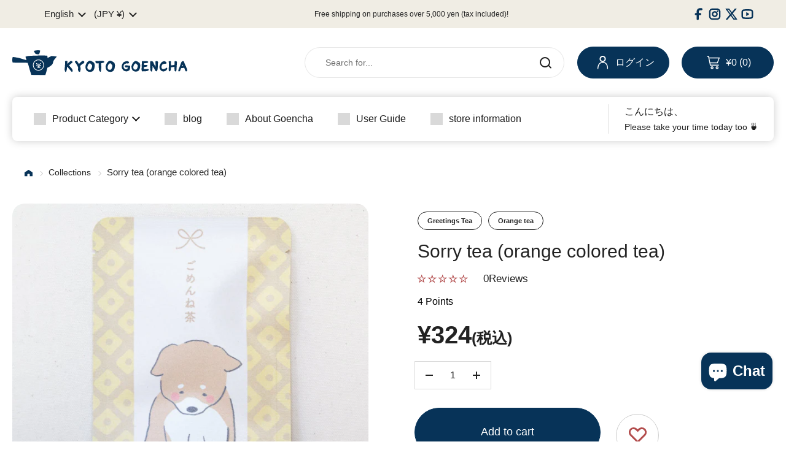

--- FILE ---
content_type: text/css
request_url: https://shop.goencha.com/cdn/shop/t/6/assets/aw-style.css?v=165629604641807135381746078135
body_size: 6148
content:
@charset "UTF-8";body *{box-sizing:border-box;margin:0;padding:0}body a{text-decoration:none}body li,body ol,body ul{list-style:none;padding:0}body img{image-rendering:-webkit-optimize-contrast;display:block;max-width:100%;height:auto}html{font-size:62.5%}.PC{display:block}.SP{display:none}body{position:relative}body *{font-family:YuGothic,Yu Gothic,Hiragino Kaku Gothic ProN,\30d2\30e9\30ae\30ce\89d2\30b4  ProN W3,Yu Gothic UI,sans-serif!important;font-weight:500;line-height:1.5}body img[src$="nav_icon_none.svg"]{visibility:hidden}body svg{overflow:visible}body .page-width{padding:0 20px}body .rte p{margin-bottom:20px}body b,body strong{font-weight:700}body .poingpong2__floating{bottom:0!important;right:0!important}body #site-cart-sidebar .sidebar__header{border-radius:0}body #site-cart-sidebar .product__quantity{background:transparent}body #site-cart-sidebar .button--solid{color:#fff;padding:10px 16px;background:#073358;border-color:#073358;transition:.4s ease}body #site-cart-sidebar .button--solid:hover{background:#fff!important;color:#073358}body #site-cart-sidebar .button--solid a{color:#fff;text-decoration:none}body #main .button--solid{color:#fff;padding:10px 16px;background:#073358;border-color:#073358;transition:.4s ease}body #main .button--solid:hover{background:#fff!important;color:#073358}body #main .button--solid a{color:#fff;text-decoration:none}body #main .button--outline{background:#fff;color:#073358;padding:10px 16px;border-color:#073358;transition:.4s ease}body #main .button--outline:hover{background:#073358!important;color:#fff}body #main .button--outline:hover a{color:#fff}body #main .button--outline a{color:#073358;text-decoration:none}body #main .breadcrumb{display:block;flex-shrink:inherit}body #main .breadcrumb-main{position:static;height:auto;margin:40px 0;padding:0}body #main .breadcrumb-main:after,body #main .breadcrumb-main:before{display:none}body #main .breadcrumb__link{font-size:14px;font-size:1.4rem}body #main .breadcrumb__link:not(:last-of-type){margin-right:10px!important}body #main .breadcrumb__link a:after{content:"";display:inline-block;vertical-align:middle;width:6px;height:6px;border-right:1px solid #CCCCCC;border-bottom:1px solid #CCCCCC;transform:rotate(315deg);margin:0 0 0 10px}body #main .breadcrumb__link a img{display:inline-block;vertical-align:middle;width:13px}body #main .section-ttl{text-align:center;font-size:40px;font-size:4rem;font-weight:700;margin:0 0 10px}body #main .section-ttl span{color:#af4444;font-weight:700}body #main .section-sub-ttl{font-family:DM Sans,sans-serif!important;text-align:center;font-size:14px;font-size:1.4rem;font-weight:700;margin:0 0 40px}body #main .section-sub-ttl span{font-family:DM Sans,sans-serif!important;font-weight:700}body #main .section-sub-ttl span{color:#af4444;font-weight:700}body #main #cf-edit-account-heading,body #main .common-ttl,body #main .shopify-policy__title h1{font-family:YuGothic,Yu Gothic,Hiragino Kaku Gothic ProN,\30d2\30e9\30ae\30ce\89d2\30b4  ProN W3,Yu Gothic UI,sans-serif!important;font-weight:500;text-align:center;font-size:30px;font-size:3rem;font-weight:700;padding:0;margin:0 0 50px}body #main .tags{display:flex;flex-wrap:wrap;margin-top:-10px}body #main .tags li{flex-shrink:0;background:#fff;margin-top:10px;border:1px solid #222222;border-radius:40px}body #main .tags li:not(:last-of-type){margin-right:10px}body #main .tags li a,body #main .tags li span{display:block;font-size:11px;font-size:1.1rem;font-weight:700;line-height:2.8rem;padding:0 15px}body #main .notice-icon{height:50px}body #main .notice-icon img{width:auto!important;height:100%;border-radius:0!important}body #main .aw-slideshow{position:relative;margin:0}body #main .aw-slideshow:not(.slick-initialized){overflow:auto;display:flex}body #main .aw-slideshow:not(.slick-initialized) .aw-slideshow__item{flex-shrink:0}body #main .aw-slideshow-section{overflow:hidden;position:relative;margin:0;padding:35px 0 75px}@-webkit-keyframes scroll-anim{to{background-position:100% bottom}}@keyframes scroll-anim{to{background-position:100% bottom}}body #main .aw-slideshow__item{z-index:2!important;width:90vw;padding:0 15px;max-width:820px}body #main .aw-slideshow__item img{width:100%}body #main .aw-slideshow .slick-list{overflow:hidden}body #main .aw-slideshow .slick-track{display:flex}body #main .aw-slideshow .slick-dots{bottom:-30px}body #main .aw-slideshow .slick-dots li button:before{display:block;bottom:0;right:0;margin:auto;background:transparent;font-size:0;width:9px;height:9px;border:1px solid #AF4444;border-radius:50%}body #main .aw-slideshow .slick-dots li.slick-active button:before{background:#af4444}body #main .aw-slideshow .slick-arrow{background:#fff;z-index:1;width:50px;height:50px}body #main .aw-slideshow .slick-arrow.slick-prev{left:48%;margin-left:-395px}body #main .aw-slideshow .slick-arrow.slick-prev:before{transform:rotate(135deg)}body #main .aw-slideshow .slick-arrow.slick-next{right:48%;margin-right:-395px}body #main .aw-slideshow .slick-arrow.slick-next:before{transform:rotate(315deg)}body #main .aw-slideshow .slick-arrow:before{content:"";border-right:1px solid #222222;border-bottom:1px solid #222222;position:absolute;display:block;width:10px;height:10px;top:0;left:0;right:0;bottom:0;margin:auto}body #main .aw-slideshow-bg{position:absolute;z-index:-1;bottom:0;left:0}body #main .aw-slideshow-bg:not(.slick-initialized){opacity:0}body #main .aw-slideshow-bg img{width:1200px}body #main .aw-bnr-list::-webkit-scrollbar{display:none;width:auto}body #main .aw-bnr-list::-webkit-scrollbar-thumb{display:none;background-color:initial}body #main .aw-bnr-list::-webkit-scrollbar-track{display:none;background-color:initial}body #main .aw-bnr-list-section{background:#073358;padding:50px 20px}body #main .aw-bnr-list__list{display:flex;justify-content:center;max-width:1450px;margin:0 auto}body #main .aw-bnr-list__item{width:22.4137931034%;max-width:325px;border-radius:15px;aspect-ratio:1;overflow:hidden}body #main .aw-bnr-list__item img{-o-object-fit:cover;object-fit:cover;width:100%;height:100%}body #main .aw-about{display:flex;flex-direction:row-reverse;justify-content:center;gap:53px;max-width:1240px;margin:0 auto}body #main .aw-about-section{background:url(/cdn/shop/files/about_bg.png) center 0 no-repeat;background-size:contain;padding:122px 20px 100px}body #main .aw-about__heading{line-height:2;writing-mode:vertical-rl;font-size:30px;font-size:3rem;font-weight:700}body #main .aw-about__txt{line-height:2;writing-mode:vertical-rl;font-size:16px;font-size:1.6rem}body #main .aw-about__img{max-width:813px;margin:5px 0 0}body #main .aw-lineup{max-width:1600px;margin:0 auto 100px;padding:0 35px}body #main .aw-lineup-section{overflow:hidden}body #main .aw-lineup__item{display:inline-block;flex-shrink:0;background:#f0ede4;width:340px;height:auto!important;padding:20px;border-radius:20px}body #main .aw-lineup__item:not(:last-of-type){margin-right:30px}body #main .aw-lineup__item-img{width:180px;margin:0 auto 16px}body #main .aw-lineup__item-heading{text-align:center;font-size:18px;font-size:1.8rem;margin:0 0 22px}body #main .aw-lineup__item-tag ul{display:flex;flex-wrap:wrap;justify-content:center}body #main .aw-lineup__item-tag ul li{margin:10px 0 0}body #main .aw-lineup__item-tag ul li:not(:last-of-type){margin-right:10px}body #main .aw-lineup__item-tag ul li a{display:block;flex-shrink:0;font-size:14px;font-size:1.4rem;font-weight:700;padding:5px 12px;border:1px solid #222222;border-radius:50px}body #main .aw-lineup__item-tag p br{display:none}body #main .aw-lineup .slick-list{overflow:visible}body #main .aw-lineup .slick-track{display:flex}body #main .aw-lineup .slick-arrow{width:30px;height:90px;z-index:1}body #main .aw-lineup .slick-arrow:before{display:none}body #main .aw-lineup .slick-arrow.slick-prev{background:url(/cdn/shop/files/arw_l.svg) center 0 no-repeat;background-size:contain;left:20px}body #main .aw-lineup .slick-arrow.slick-next{background:url(/cdn/shop/files/arw_r.svg) center 0 no-repeat;background-size:contain;right:20px}body #main .aw-feature{display:flex;flex-wrap:wrap;max-width:1440px;margin:0 auto}body #main .aw-feature-section{background:#f0ede4;margin:0 auto 100px;padding:60px 20px}body #main .aw-feature__item{display:flex;background:#fff;width:31.9444444444%;margin-bottom:2.0833333333%;padding:10px;border-radius:20px}body #main .aw-feature__item-img{flex-shrink:.5;width:40.9090909091%;margin:0 4.5454545455% 0 0}body #main .aw-feature__item-img img{-o-object-fit:cover;object-fit:cover;width:100%;height:100%;border-radius:20px}body #main .aw-feature__item-txtarea{display:flex;flex-direction:column;justify-content:center;align-items:flex-start}body #main .aw-feature__item-heading{font-size:20px;font-size:2rem;margin:0 0 10px}body #main .aw-feature__item-txt{font-size:14px;font-size:1.4rem;margin:0 0 10px}body #main .aw-feature__item-btn a{display:block;font-size:12px;font-size:1.2rem;font-weight:700;line-height:3.6rem;padding:0 15px;border:1px solid #222222;border-radius:40px}body #main .aw-catalog{margin:0 auto}body #main .aw-catalog:not(.slick-initialized){overflow:auto;display:flex}body #main .aw-catalog:not(.slick-initialized) .aw-catalog__list{flex-shrink:0}body #main .aw-catalog-section{margin:0 0 100px}body #main .aw-catalog__list{display:flex!important;flex-wrap:wrap;width:256px}body #main .aw-catalog__list:nth-of-type(2n) .aw-catalog__item:last-of-type{width:256px;height:256px}body #main .aw-catalog__list:nth-of-type(2n) .aw-catalog__item:first-of-type{width:128px;height:128px}body #main .aw-catalog__item{width:128px;height:128px;padding:8px}body #main .aw-catalog__item:first-of-type{width:256px;height:256px}body #main .aw-catalog__item a:hover .aw-catalog__item-img img{border-radius:50%}body #main .aw-catalog__item-img{width:100%;height:100%}body #main .aw-catalog__item-img img{-o-object-fit:cover;object-fit:cover;width:100%;height:100%;transition:all .1s linear 0s;border-radius:15px}body #main .aw-news-section{background:#f0ede4;margin:0 0 100px;padding:70px 20px}body #main .aw-news__inner{overflow:hidden;display:flex;justify-content:space-between;max-width:945px;margin:0 auto}body #main .aw-news__heading{display:flex;flex-direction:column;justify-content:center;align-items:center;flex-shrink:0;width:194px;margin:0 20px 0 0}body #main .aw-news__content{width:100%;max-width:640px}body #main .aw-news__list{width:100%}body #main .aw-news__item:not(:last-of-type){border-bottom:1px solid #CCCCCC}body #main .aw-news__date{font-size:16px;font-size:1.6rem;font-weight:700;width:5em;min-width:-webkit-fit-content;min-width:-moz-fit-content;min-width:fit-content;padding:24px 0 24px 10px}body #main .aw-news__tag{padding:24px 15px 24px 25px}body #main .aw-news__tag span{display:inline-block;white-space:nowrap;background:#fff;font-size:12px;font-size:1.2rem;font-weight:700;line-height:2.8rem;padding:0 15px;border-radius:40px}body #main .aw-news__ttl{overflow:hidden;font-size:16px;font-size:1.6rem;font-weight:700;width:100%;max-width:380px}body #main .aw-news__ttl a{display:block;padding:24px 20px 24px 0}body #main .aw-news__ttl span{display:block;overflow:hidden;text-overflow:ellipsis;white-space:nowrap}body #main .aw-news__btn{width:100%}body #main .aw-news__btn a{text-align:center;display:block;font-size:16px;font-size:1.6rem;font-weight:700;line-height:5.3rem;width:100%;padding:0 15px;border:1px solid #222222;border-radius:60px}body #main .aw-ranking-section{overflow:hidden;margin:0 0 100px;padding:0 20px}body #main .aw-ranking__content{max-width:1440px;margin:0 auto}body #main .aw-ranking__tab{display:flex;width:-webkit-fit-content;width:-moz-fit-content;width:fit-content;margin:0 auto}body #main .aw-ranking__tab-wrap{overflow:auto;margin:0 0 57px;border-bottom:2px solid #F0EDE4}body #main .aw-ranking__tab-wrap::-webkit-scrollbar{display:none;width:auto}body #main .aw-ranking__tab-wrap::-webkit-scrollbar-thumb{display:none;background-color:initial}body #main .aw-ranking__tab-wrap::-webkit-scrollbar-track{display:none;background-color:initial}body #main .aw-ranking__tab-wrap:has(input:checked#ranking-tab-check-01)~#ranking-list-01{display:flex}body #main .aw-ranking__tab-wrap:has(input:checked#ranking-tab-check-02)~#ranking-list-02{display:flex}body #main .aw-ranking__tab-wrap:has(input:checked#ranking-tab-check-03)~#ranking-list-03{display:flex}body #main .aw-ranking__tab-wrap:has(input:checked#ranking-tab-check-04)~#ranking-list-04{display:flex}body #main .aw-ranking__tab-wrap:has(input:checked#ranking-tab-check-05)~#ranking-list-05{display:flex}body #main .aw-ranking__tab-wrap:has(input:checked#ranking-tab-check-06)~#ranking-list-06{display:flex}body #main .aw-ranking__tab-wrap:has(input:checked#ranking-tab-check-07)~#ranking-list-07{display:flex}body #main .aw-ranking__tab-wrap:has(input:checked#ranking-tab-check-08)~#ranking-list-08{display:flex}body #main .aw-ranking__tab-wrap:has(input:checked#ranking-tab-check-09)~#ranking-list-09{display:flex}body #main .aw-ranking__tab input{display:none}body #main .aw-ranking__tab label{flex-shrink:0;display:block;line-height:1.5;font-size:16px;font-size:1.6rem;font-weight:700;padding:13px 30px;border-top:2px solid #F0EDE4;border-right:2px solid #F0EDE4;border-left:2px solid #F0EDE4;border-bottom:4px solid transparent;border-radius:15px 15px 0 0}body #main .aw-ranking__tab label:has(input:checked){background:#f0ede4;border-bottom:4px solid #F0EDE4}body #main .aw-ranking__tab label:not(:last-of-type){margin-right:30px}body #main .aw-ranking__list{display:none;max-width:1440px;margin:0 auto;overflow-x:auto}body #main .aw-ranking__list::-webkit-scrollbar{display:none}body #main .aw-ranking__list:not(.slick-initialized){flex-wrap:nowrap}body #main .aw-ranking__item{position:relative;flex-shrink:0;width:330px;padding:70px 0 0}body #main .aw-ranking__item:not(:last-of-type){margin-right:2.7777777778%}body #main .aw-ranking__item:hover .aw-ranking__item-img img{border-radius:50%}body #main .aw-ranking__item-num{position:absolute;top:0;left:0;width:100%}body #main .aw-ranking__item-num img{margin:0 auto}body #main .aw-ranking__item-img{position:relative;margin:0 0 20px;aspect-ratio:1}body #main .aw-ranking__item-img img{-o-object-fit:cover;object-fit:cover;width:100%;height:100%;transition:all .1s linear 0s;border-radius:15px}body #main .aw-ranking__item .tags{position:absolute;bottom:-8px;left:0}body #main .aw-ranking__item-ttl{font-size:16px;font-size:1.6rem;font-weight:700;margin:0 0 34px}body #main .aw-ranking__item-handle{display:none;font-size:12px;font-size:1.2rem;margin:0 0 16px}body #main .aw-ranking__item-price{font-size:18px;font-size:1.8rem;font-weight:700}body #main .aw-ranking__item-price .tax{font-size:12px;font-size:1.2rem}body #main .aw-blog-product-section,body #main .aw-collection-section,body #main .aw-recommend-product-section{margin:100px 0;padding:0 20px}body #main .aw-blog-product-section .aw-recommend-product-section,body #main .aw-collection-section .aw-recommend-product-section,body #main .aw-recommend-product-section .aw-recommend-product-section{padding:0}body #main .aw-blog-product__list,body #main .aw-collection__list,body #main .aw-recommend-product__list{max-width:1440px;margin:0 auto}body #main .aw-blog-product__list:not(.slick-initialized),body #main .aw-collection__list:not(.slick-initialized),body #main .aw-recommend-product__list:not(.slick-initialized){display:flex;flex-wrap:wrap}body #main .aw-blog-product__item,body #main .aw-collection__item,body #main .aw-recommend-product__item{width:22.9166666667%}body #main .aw-blog-product__item a:hover img,body #main .aw-collection__item a:hover img,body #main .aw-recommend-product__item a:hover img{border-radius:50%}body #main .aw-blog-product__item-img,body #main .aw-collection__item-img,body #main .aw-recommend-product__item-img{position:relative;margin:0 0 20px;aspect-ratio:1}body #main .aw-blog-product__item-img img,body #main .aw-collection__item-img img,body #main .aw-recommend-product__item-img img{-o-object-fit:cover;object-fit:cover;width:100%;height:100%;transition:all .1s linear 0s;border-radius:15px}body #main .aw-blog-product__item .tags,body #main .aw-collection__item .tags,body #main .aw-recommend-product__item .tags{position:absolute;bottom:-8px;left:0}body #main .aw-blog-product__item-ttl,body #main .aw-collection__item-ttl,body #main .aw-recommend-product__item-ttl{font-size:16px;font-size:1.6rem;font-weight:700;margin:0 0 34px}body #main .aw-blog-product__item-handle,body #main .aw-collection__item-handle,body #main .aw-recommend-product__item-handle{display:none;font-size:12px;font-size:1.2rem;margin:0 0 16px}body #main .aw-blog-product__item-price,body #main .aw-collection__item-price,body #main .aw-recommend-product__item-price{font-size:18px;font-size:1.8rem;font-weight:700}body #main .aw-blog-product__item-price .tax,body #main .aw-collection__item-price .tax,body #main .aw-recommend-product__item-price .tax{font-size:12px;font-size:1.2rem}body #main .aw-blog-product .slick-slide,body #main .aw-collection .slick-slide,body #main .aw-recommend-product .slick-slide{margin:0 0 40px}body #main .aw-blog-product .slick-slide>div,body #main .aw-collection .slick-slide>div,body #main .aw-recommend-product .slick-slide>div{display:flex;justify-content:space-between}body #main .aw-blog-product .slick-slide>div:empty,body #main .aw-collection .slick-slide>div:empty,body #main .aw-recommend-product .slick-slide>div:empty{display:none}body #main .aw-blog-product .slick-slide>div:nth-of-type(2),body #main .aw-collection .slick-slide>div:nth-of-type(2),body #main .aw-recommend-product .slick-slide>div:nth-of-type(2){margin:40px 0 0}body #main .aw-blog-product .slick-dots li button:before,body #main .aw-collection .slick-dots li button:before,body #main .aw-recommend-product .slick-dots li button:before{display:block;bottom:0;right:0;margin:auto;background:transparent;font-size:0;width:9px;height:9px;border:1px solid #AF4444;border-radius:50%}body #main .aw-blog-product .slick-dots li.slick-active button:before,body #main .aw-collection .slick-dots li.slick-active button:before,body #main .aw-recommend-product .slick-dots li.slick-active button:before{background:#af4444}body #main .aw-blog-section{background:#f0ede4;margin:0 0 100px;padding:67px 20px}body #main .aw-blog__list{display:flex;flex-wrap:wrap;max-width:1350px;margin:0 auto 80px}body #main .aw-blog__item{width:31.1111111111%}body #main .aw-blog__item-img{position:relative;padding-top:66.6666666667%;border-radius:15px;overflow:hidden;aspect-ratio:1}body #main .aw-blog__item-img img{position:absolute;top:0;left:0;-o-object-fit:cover;object-fit:cover;width:100%;height:100%;border-radius:20px}body #main .aw-blog__item-txtarea{padding:20px 20px 0}body #main .aw-blog__item-date{font-size:14px;font-size:1.4rem;margin:0 0 10px}body #main .aw-blog__item-ttl{font-size:16px;font-size:1.6rem;font-weight:700}body #main .aw-blog__btn{text-align:center;width:100%}body #main .aw-blog__btn a{text-align:center;display:inline-block;font-size:16px;font-size:1.6rem;font-weight:700;line-height:5.3rem;width:100%;max-width:194px;padding:0 15px;border:1px solid #222222;border-radius:60px}body #main .aw-icon-list{max-width:1200px;margin:0 auto;padding:0}body #main .aw-icon-list-section{margin:0 0 100px;padding:0 20px}body #main .aw-icon-list .grid>div{display:flex;flex-direction:column;align-items:center;background:#f8f5ee;padding:74px 10px 40px;border-radius:20px}body #main .aw-icon-list .grid>div .card__icon{background:transparent;height:100px;margin:0 0 40px}body #main .aw-icon-list .grid>div .card__icon img{width:100%;height:100%}body #main .aw-icon-list .grid>div .gutter--regular{padding:0}body #main .aw-icon-list .grid>div .gutter--regular .h5{font-size:16px;font-size:1.6rem;font-weight:700}body #main .aw-recently-viewed{overflow:hidden}body #main .aw-recently-viewed-section{margin:0 0 148px}body #main .aw-recently-viewed-section:not(:has(.aw-recently-viewed__item)){overflow:hidden;visibility:hidden;height:0;margin:0}body #main .aw-recently-viewed__list{max-width:1440px;margin:0 auto!important;padding:0 0 50px}body #main .aw-recently-viewed__item{padding:0 20px}body #main .aw-recently-viewed__item a:hover img{border-radius:50%}body #main .aw-recently-viewed__item-img{position:relative;margin:0 0 20px;aspect-ratio:1}body #main .aw-recently-viewed__item-img img{-o-object-fit:cover;object-fit:cover;width:100%;height:100%;transition:all .1s linear 0s;border-radius:15px}body #main .aw-recently-viewed__item .tags{display:none;position:absolute;top:15px;left:0}body #main .aw-recently-viewed__item-ttl{font-size:16px;font-size:1.6rem;font-weight:700;margin:0 0 34px}body #main .aw-recently-viewed__item-handle{display:none;font-size:12px;font-size:1.2rem;margin:0 0 16px}body #main .aw-recently-viewed__item-price{font-size:18px;font-size:1.8rem;font-weight:700}body #main .aw-recently-viewed__item-price .tax{font-size:12px;font-size:1.2rem}body #main .aw-recently-viewed .slick-list{overflow:visible}body #main .aw-recently-viewed .slick-arrow{width:30px;height:90px;z-index:1}body #main .aw-recently-viewed .slick-arrow:before{display:none}body #main .aw-recently-viewed .slick-arrow.slick-prev{background:url(/cdn/shop/files/arw_l.svg) center 0 no-repeat;background-size:contain;left:20px}body #main .aw-recently-viewed .slick-arrow.slick-next{background:url(/cdn/shop/files/arw_r.svg) center 0 no-repeat;background-size:contain;right:20px}body #main .aw-recently-viewed .slick-dots{margin:40px 0 0;bottom:0}body #main .aw-recently-viewed .slick-dots li button:before{display:block;bottom:0;right:0;margin:auto;background:transparent;font-size:0;width:9px;height:9px;border:1px solid #AF4444;border-radius:20px}body #main .aw-recently-viewed .slick-dots li.slick-active button:before{background:#af4444}body #main .aw-recently-viewed__counter{font-size:14px;font-size:1.4rem;position:relative;width:-webkit-fit-content;width:-moz-fit-content;width:fit-content;margin:0 auto}body #main .aw-recently-viewed__counter-current{color:#af4444;padding:0 10px}body #main .aw-recently-viewed__counter-all{padding:0 10px}body #main .aw-recently-viewed__counter .slick-arrow{background:none!important;width:8px;height:8px;border-top:1px solid #222222;border-right:1px solid #222222}body #main .aw-recently-viewed__counter .slick-arrow.slick-prev{left:-15px;transform:translateY(-50%) rotate(225deg)}body #main .aw-recently-viewed__counter .slick-arrow.slick-next{right:-15px;transform:translateY(-50%) rotate(45deg)}body #main .voice{max-width:1240px;margin:0 auto 100px;padding:0 20px;border-radius:20px}body #main .voice .panel{padding:68px 20px 33px}body #main .voice .testimonial__avatar-image{width:70px;height:70px}body #main .voice .testimonial__avatar-image img{z-index:0}body #main .voice .testimonial__avatar-info .text-size--large{font-size:14px;font-size:1.4rem}body #main .voice .testimonial__avatar-info .text-size--small{font-size:16px;font-size:1.6rem;font-weight:700}body #main .voice .testimonial__quote{padding:37px 0 55px}body #main .voice .testimonial__quote p{font-style:normal;font-size:16px;font-size:1.6rem}body #main .voice .testimonial .css-slider-navigation-container{margin:55px 0 0}body #main .voice-section:has(.voice:not(.index-voice)){width:calc(100% - 40px);max-width:1000px;margin:0 auto;border-radius:20px}body #main .voice-section:has(.voice:not(.index-voice)) .section-ttl{margin:0 0 13px}body #main .voice-section:has(.voice:not(.index-voice)) .section-ttl img{width:92px;margin:0 auto}body #main .voice-section:has(.voice:not(.index-voice)) .section-sub-ttl{font-size:16px;font-size:1.6rem;margin:0 0 20px}body #main .voice-section:has(.voice:not(.index-voice)) .voice{padding:34px 20px}body #main .voice-section:has(.voice:not(.index-voice)) .panel{background:transparent;padding:0;border:none}body #main .voice-section:has(.voice:not(.index-voice)) .panel .testimonial__avatar-info span{font-size:16px;font-size:1.6rem;font-weight:700}body #main .voice-section:has(.voice:not(.index-voice)) .panel .testimonial__quote{padding:14px 0 23px}body #main .aw-keyword{max-width:1200px;margin:0 auto;padding:0}body #main .aw-keyword-section{margin:0 0 100px;padding:0 20px}body #main .aw-keyword__tags{display:flex;justify-content:center;flex-wrap:wrap;margin-top:-10px}body #main .aw-keyword__tags li{flex-shrink:0;background:#fff;margin-top:10px;padding:0 20px;border:1px solid #222222;border-radius:40px}body #main .aw-keyword__tags li:not(:last-of-type){margin-right:20px}body #main .aw-keyword__tags li a{font-size:16px;font-size:1.6rem;font-weight:700;line-height:4.2rem}body #main .index-hot-spot{max-width:1240px;margin:0 auto 100px;padding:0 20px}body #main .index-hot-spot .section-heading{margin:0 0 24px}body #main .index-hot-spot .section-heading__title{font-size:20px;font-size:2rem;font-weight:700;margin:0 0 10px}body #main .index-hot-spot .section-heading__subheading{font-size:14px;font-size:1.4rem}body #main .index-hot-spot .image-hotspots{pointer-events:none}body #main .index-hot-spot .image-hotspots__spot{pointer-events:auto}body #main .aw-gift-section{margin:0 0 100px}body #main .aw-gift__content{overflow:hidden;display:flex;flex-direction:row-reverse}body #main .aw-gift__content details{background:#ccc;margin-right:-40px;padding-right:40px;border-radius:40px 0 0}body #main .aw-gift__content details[open]{width:100%}body #main .aw-gift__content details[open] summary h2 span:after{transform:rotate(135deg)}body #main .aw-gift__content details:not([open]){width:25%;max-width:200px}body #main .aw-gift__content details:not(:last-of-type){padding-bottom:36px;margin-bottom:-36px}body #main .aw-gift__content details summary{text-orientation:upright;writing-mode:vertical-rl;display:flex;align-items:center;float:right;height:100%;padding:55px 10px;width:100%;max-width:200px}body #main .aw-gift__content details summary img{width:90px}body #main .aw-gift__content details summary h2{font-size:30px;font-size:3rem;font-weight:700;margin:20px 0 46px}body #main .aw-gift__content details summary h2 span{display:none;width:6px;height:6px;margin:0 10px 0 0}body #main .aw-gift__content details summary h2 span:after{content:"";display:block;width:100%;height:100%;border-bottom:1px solid #222222;border-left:1px solid #222222;transform:rotate(315deg)}body #main .aw-gift__content details summary ul li{font-size:16px;font-size:1.6rem;font-weight:700}body #main .aw-gift__list{display:flex;flex-wrap:wrap;width:-webkit-fit-content;width:-moz-fit-content;width:fit-content;margin:0 auto}body #main .aw-gift__list-wrap{position:relative;float:right;width:calc(100% - 200px);height:100%;padding:50px 20px}body #main .aw-gift__list-wrap:after{content:"";position:absolute;z-index:1;top:50px;right:20px;background:#fff;display:block;width:1px;height:calc(100% - 100px)}body #main .aw-gift__list-btn a{text-align:center;display:block;font-size:14px;font-size:1.4rem;font-weight:700;line-height:5.1rem;max-width:184px;margin:37px auto 0;padding:0 15px;border:1px solid #222222;border-radius:60px}body #main .aw-gift__item{width:50%;max-width:370px;min-width:200px;flex-grow:2;padding:35px}body #main .aw-gift__item a:hover img{border-radius:50%}body #main .aw-gift__item-img{position:relative;margin:0 0 20px}body #main .aw-gift__item-img img{transition:all .1s linear 0s;border-radius:15px}body #main .aw-gift__item .tags{position:absolute;bottom:-8px;left:0}body #main .aw-gift__item-ttl{font-size:16px;font-size:1.6rem;font-weight:700;margin:0 0 10px}body #main .aw-gift__item-handle{display:none;font-size:12px;font-size:1.2rem;margin:0 0 16px}body #main .aw-gift__item-price{font-size:18px;font-size:1.8rem;font-weight:700}body #main .aw-gift__item-price .tax{font-size:12px;font-size:1.2rem}body .announcement-bar{display:flex;justify-content:center;align-items:center;padding:10px}body .announcement-bar__content{flex-grow:10;min-height:auto}body .announcement-bar__content .announcement{font-size:12px;font-size:1.2rem;padding:0}body .announcement-bar__social-icons{width:-webkit-fit-content;width:-moz-fit-content;width:fit-content;padding:0 0 0 10px}body .announcement-bar__social-icons .social-icons{display:flex;justify-content:center;align-items:center;gap:0 30px;width:100%;margin:0}body .announcement-bar__social-icons .social-icons a,body .announcement-bar__social-icons .social-icons a .icon{width:auto;height:auto}body .announcement-bar__social-icons .social-icons a .icon svg{width:20px;height:20px}body .announcement-bar__social-icons .social-icons a .icon svg *{fill:#073358!important}body .site-header .header__top{max-width:1380px;grid-template-columns:360px 1fr;gap:0 10px;padding:0 20px}body .site-header .header__top .logo{max-width:none}body .site-header .header__top .header-actions{grid-template-columns:1fr 150px 150px;gap:0 20px}body .site-header .header__top .header-actions search-form{margin:0}body .site-header .header__top .header-actions search-form .site-search-handle{max-width:425px;margin:0 0 0 auto}body .site-header .header__top .header-actions .header-cart-btn,body .site-header .header__top .header-actions .header-customer-btn{background:#073358;font-size:16px;font-size:1.6rem;display:flex;justify-content:center;align-items:center;height:auto!important;line-height:5rem!important;margin:0;padding:0 20px;border:1px solid #073358}body .site-header .header__top .header-actions .header-cart-btn .button__icon,body .site-header .header__top .header-actions .header-customer-btn .button__icon{flex-shrink:0;position:static;pointer-events:auto;width:22px;height:22px;margin:0 9px 0 0}body .site-header .header__top .header-actions .header-cart-btn .button__icon img,body .site-header .header__top .header-actions .header-customer-btn .button__icon img{width:100%;height:100%}body .site-header .header__top .header-actions .header-cart-btn .button__icon svg path,body .site-header .header__top .header-actions .header-customer-btn .button__icon svg path{fill:#fff;stroke:none}body .site-header .header__top .header-actions .header-cart-btn:hover,body .site-header .header__top .header-actions .header-customer-btn:hover{background:#fff;color:#073358}body .site-header .header__top .header-actions .header-cart-btn:hover svg path,body .site-header .header__top .header-actions .header-customer-btn:hover svg path{fill:#073358}body .site-header .header__top .mobile-menu-button{position:fixed;top:0;left:0;background:#073358;width:65px;height:65px;border-radius:0 0 40px}body .site-header .header__top .mobile-menu-button:before{content:"";display:block;position:absolute;top:23px;left:10px;background:#fff;width:34px;height:2px}body .site-header .header__top .mobile-menu-button:after{content:"";display:block;position:absolute;bottom:25px;left:10px;background:#fff;width:24px;height:2px}body .site-header .header__top .mobile-menu-button span{display:none}body .site-header .header__top .mobile-menu-button svg{display:none}body .site-header .header__bottom{max-width:1340px;padding:12px 25px;border-radius:8px;box-shadow:0 0 14px #ccc}body .site-header .header__bottom-wrap{padding:0 20px}body .site-header .header__bottom .site-nav nav .link-list li{margin:0 20px 0 0}body .site-header .header__bottom .site-nav nav .link-list li>a{align-items:center;padding:10px;font-size:16px;font-size:1.6rem;font-weight:700}body .site-header .header__bottom .site-nav nav .link-list li>a img{width:20px;margin:0 10px 0 0}body .site-header .header__bottom .site-nav nav .link-list .submenu{width:-webkit-fit-content;width:-moz-fit-content;width:fit-content;max-width:none}body .site-header .header__bottom .site-nav nav .link-list .submenu-holder{padding:0}body .site-header .header__bottom .site-nav nav .link-list .submenu li{margin:0}body .site-header .header__bottom .site-nav nav .link-list .submenu li:hover{background:#f0ede4}body .site-header .header__bottom .site-nav nav .link-list .submenu li:hover .babymenu{background:#f0ede4}body .site-header .header__bottom .site-nav nav .link-list .submenu li>a>span:not(.icon){display:flex;align-items:center}body .site-header .header__bottom .site-nav nav .link-list .submenu li>a>span:not(.icon) img{flex-shrink:0;width:13px;margin:0 8px 0 0}body .site-header .header__bottom .site-nav nav .link-list .submenu li>a>span:not(.icon) span{padding:0}body .site-header .header__bottom .site-nav nav .link-list .submenu li a{display:flex;justify-content:space-between;align-items:center;font-size:14px;font-size:1.4rem;padding:9px 20px!important;border-bottom:1px solid #CCCCCC}body .site-header .header__bottom .site-nav nav .link-list .submenu li .babymenu{padding:0!important;top:-1px!important}body .site-header .header__bottom .site-nav nav .link-list .submenu li .babymenu span{top:0}body .site-header .header__bottom .header-info-block{padding-left:25px;border-left:1px solid #D9D9D9}body .site-header .header__bottom .header-info-block__caption{font-size:16px;font-size:1.6rem}body .site-header .header__bottom .header-info-block__title{font-size:14px;font-size:1.4rem;font-weight:400}body .site-header .header-container{border-bottom:none;padding-bottom:0}body .site-header .header-container--top{margin:30px 0;border:none}body .site-header .header-container--bottom{border:none}body .site-header .mobile-cart-button span{background:#af4444}body .site-header .mobile-cart-button svg path{fill:#073358;stroke:none}body .site-header search-form{z-index:10}body .site-header search-form .site-search-handle{display:block}body .site-header search-form .site-search-handle .button__icon{width:22px;right:20px;left:auto!important}body .site-header search-form .site-search-handle form input{font-size:14px;font-size:1.4rem;height:5rem}body .site-header search-form .site-search-handle form input::-moz-placeholder{font-size:14px;font-size:1.4rem}body .site-header search-form .site-search-handle form input::placeholder{font-size:14px;font-size:1.4rem}body .site-header search-form .site-search-handle form button{display:block!important;position:absolute;top:0;right:0;width:50px;height:100%;color:transparent}body .sticky-header.show{background:none;border:none;box-shadow:none}body .sticky-header.show .header__bottom{max-width:1340px;padding:12px 25px;border-radius:8px;box-shadow:0 0 14px #000}body .sticky-header.show .header__bottom-wrap{padding:0 20px}body .sticky-header.show .header__bottom .site-nav nav .link-list li{margin:0 20px 0 0}body .sticky-header.show .header__bottom .site-nav nav .link-list li>a{align-items:center;padding:10px;font-size:16px;font-size:1.6rem}body .sticky-header.show .header__bottom .site-nav nav .link-list li>a img{width:20px;margin:0 10px 0 0}body .sticky-header.show .header__bottom .header-info-block{padding-left:25px;border-left:1px solid #D9D9D9}body .sticky-header.show .header__bottom .header-info-block__caption{font-size:16px;font-size:1.6rem}body .sticky-header.show .header__bottom .header-info-block__title{font-size:14px;font-size:1.4rem;font-weight:400}body .sidebar{background:#f0ede4}body .sidebar__header{background:#073358;color:#fff;height:65px;padding:19px;border-radius:0 0 40px}body .sidebar__title{font-size:18px;font-size:1.8rem}body .sidebar__close{width:30px;height:30px;margin:0 10px 0 0}body .sidebar__close svg path{stroke:#fff}body .sidebar__body{margin:0 0 100px}body .sidebar__body .site-nav .header-actions{background:transparent;padding:24px 20px;border:none}body .sidebar__body .site-nav .header-actions .header-info-block{margin:0}body .sidebar__body .site-nav .header-actions .header-info-block__caption{font-size:16px;font-size:1.6rem;margin:0 0 6px}body .sidebar__body .site-nav .header-actions .header-info-block__title{font-size:14px;font-size:1.4rem}body .sidebar__body .site-nav__account{margin:0 0 20px;padding:0 20px}body .sidebar__body .site-nav__account a{display:flex;align-items:center}body .sidebar__body .site-nav__account-img{width:18px;margin:0 16px 0 0}body .sidebar__body .site-nav__account-img svg path{stroke:none}body .sidebar__body .site-nav__account-txt{font-size:16px;font-size:1.6rem}body .sidebar__body .site-nav .link-list li a{background:#fff;font-size:16px;font-size:1.6rem;justify-content:flex-start;align-items:center;padding:20px 15px;border-bottom:1px solid #F0EDE4}body .sidebar__body .site-nav .link-list li a>span:not(.icon){display:flex;align-items:center}body .sidebar__body .site-nav .link-list li a img{width:26px;margin:0 14px 0 0}body .sidebar__body .site-nav .link-list li a .icon{margin:0 0 0 auto}body .sidebar__body .site-nav .link-list li .submenu-back a{background:#f0ede4;display:block}body .sidebar__footer{background:transparent;box-shadow:none;border:none}body .sidebar__footer.site-menu-sidebar-footer{padding:0 10px}body .sidebar__footer .social-icons{display:flex;justify-content:center;align-items:center;gap:5px 35px;width:100%;margin:0}body .sidebar__footer .social-icons a{width:auto;height:auto;padding:10px}body .sidebar__footer .social-icons a .icon{width:auto;height:auto}body .sidebar__footer .social-icons a .icon svg{width:24px;height:24px}body .sidebar__footer .social-icons a .icon svg *{fill:#073358!important}body .sidebar__footer #CheckOut{display:none}body .sidebar__logo{margin:30px 0}body .sidebar__logo img{width:166px;margin:0 auto}body #site-cart-sidebar{padding:0 0 20px}body .main-footer{background:#073358;margin:100px 20px 20px;padding:40px 20px 20px;border:none;border-radius:40px}body .main-footer *{color:#fff}body .main-footer .footer-logo{margin:0 0 76px}body .main-footer .footer-logo img{margin:0 auto}body .main-footer .footer-item:nth-of-type(3) .footer-item__menu span{width:100%}body .main-footer .footer-item:not(:nth-of-type(3)){margin-bottom:42px}body .main-footer .footer-item:not(:nth-of-type(3)) .footer-item__menu span{width:50%}body .main-footer .footer-item__title{font-size:24px;font-size:2.4rem;font-weight:700;margin:0 0 22px}body .main-footer .footer-item__menu{display:flex;flex-wrap:wrap}body .main-footer .footer-item__menu span a{border:none;color:#fff;font-size:14px;font-size:1.4rem}body .main-footer .footer-top{margin:0 auto 64px;padding:0}body .main-footer .footer-bottom{border:none}body .main-footer .footer-bottom .copyright{text-align:center;font-size:10px;font-size:1rem;justify-content:center;align-items:center;padding:0}body .main-footer .footer-bottom .copyright a{color:#fff;border:none}body .main-footer .localization-form__item-text{color:#fff}body .main-footer .localization-form__item-symbol svg path{fill:#fff}body .main-footer .localization-form__content-item button span{color:#222}@media screen and (max-width: 767px){.PC{display:none}.SP{display:block}body #main .breadcrumb-main{margin:23px 0}body #main .breadcrumb__link{font-size:12px;font-size:1.2rem}body #main .section-ttl{font-size:28px;font-size:2.8rem}body #main .section-sub-ttl{margin:0 0 22px}body #main #cf-edit-account-heading,body #main .common-ttl,body #main .shopify-policy__title h1{margin:0 0 35px}body #main .tags::-webkit-scrollbar{display:none}body #main .tags li:not(:last-of-type){margin-right:10px}body #main .tags li a,body #main .tags li span{font-size:10px;font-size:1rem;line-height:2rem}body #main .notice-icon{height:40px}body #main .aw-slideshow-section{padding:30px 0 64px}body #main .aw-slideshow__item{padding:0 15px}body #main .aw-slideshow .slick-arrow.slick-prev{left:0;margin:0}body #main .aw-slideshow .slick-arrow.slick-next{right:0;margin:0}body #main .aw-bnr-list{overflow:auto}body #main .aw-bnr-list-section{overflow:hidden;padding:35px 0}body #main .aw-bnr-list__list{flex-wrap:wrap;justify-content:space-between;width:-webkit-fit-content;width:-moz-fit-content;width:fit-content;max-width:none;padding:0 20px}body #main .aw-bnr-list__item{width:calc((100% - 20px)/2);max-width:none}body #main .aw-bnr-list__item:not(:nth-child(-n+2)){margin-top:20px}body #main .aw-about{display:block}body #main .aw-about-section{background:url(/cdn/shop/files/about_bg_sp.png) center 0 no-repeat;background-size:contain;padding:103px 10px 73px}body #main .aw-about__heading{writing-mode:initial;font-size:24px;font-size:2.4rem;margin:0 0 30px;padding:0 10px}body #main .aw-about__txt{writing-mode:initial;margin:0 0 20px;padding:0 10px}body #main .aw-about__img{max-width:100%;margin:0}body #main .aw-lineup{margin:0 0 60px;padding:0 20px}body #main .aw-lineup__item{width:87.1794871795vw;padding:20px}body #main .aw-lineup__item:not(:last-of-type){margin-right:5.1282051282vw}body #main .aw-lineup__item-img{width:150px;margin:0 auto 10px}body #main .aw-lineup__item-heading{margin:0 0 18px}body #main .aw-lineup__item-tag ul{justify-content:flex-start}body #main .aw-lineup__item-tag ul li a{padding:3px 12px}body #main .aw-lineup .slick-arrow{width:20px;height:60px}body #main .aw-feature{justify-content:space-between}body #main .aw-feature-section{margin:0 0 60px}body #main .aw-feature__item{flex-direction:column;width:calc(50% - 10px);margin:0;padding:13px}body #main .aw-feature__item:not(:nth-of-type(-n+2)){margin-top:20px}body #main .aw-feature__item-img{width:100%;margin:0 0 10px}body #main .aw-feature__item-txtarea{flex-grow:3}body #main .aw-feature__item-heading{font-size:16px;font-size:1.6rem;margin:0 0 10px}body #main .aw-feature__item-txt{font-size:12px;font-size:1.2rem;margin:0 0 10px}body #main .aw-feature__item-btn{text-align:center;width:100%;margin:auto 0 0}body #main .aw-catalog{flex-direction:column}body #main .aw-catalog-section{margin:0 0 80px}body #main .aw-news-section{position:relative;margin:0 0 80px;padding:50px 20px}body #main .aw-news__inner{display:block}body #main .aw-news__heading{width:100%;margin:0}body #main .aw-news__item{display:flex;flex-wrap:wrap;align-items:center;padding:20px 0}body #main .aw-news__date{font-size:14px;font-size:1.4rem;margin:0 14px 0 0;padding:0}body #main .aw-news__tag{padding:0}body #main .aw-news__ttl{font-size:14px;font-size:1.4rem;max-width:none;margin:6px 0 0}body #main .aw-news__ttl a{padding:0}body #main .aw-news__btn{position:absolute;bottom:50px;right:0;left:0;width:184px;margin:0 auto}body #main .aw-ranking-section{margin:0 0 80px}body #main .aw-ranking__tab-wrap{margin:0 0 30px}body #main .aw-ranking__tab label{flex-shrink:0;font-size:14px;font-size:1.4rem;padding:12px 15px 7px}body #main .aw-ranking__tab label:not(:last-of-type){margin-right:10px}body #main .aw-ranking__item{width:170px;padding:46px 0 0}body #main .aw-ranking__item:not(:last-of-type){margin-right:20px}body #main .aw-ranking__item-num img{width:44px}body #main .aw-ranking__item-ttl{font-size:14px;font-size:1.4rem;margin:0 0 10px}body #main .aw-blog-product-section,body #main .aw-collection-section,body #main .aw-recommend-product-section{margin:80px 0}body #main .aw-blog-product__item,body #main .aw-collection__item,body #main .aw-recommend-product__item{width:47.1428571429%!important}body #main .aw-blog-product__item-ttl,body #main .aw-collection__item-ttl,body #main .aw-recommend-product__item-ttl{font-size:14px;font-size:1.4rem;margin:0 0 10px}body #main .aw-blog-product .section-ttl{font-size:24px;font-size:2.4rem}body #main .aw-blog-section{margin:0 0 80px}body #main .aw-blog__list{justify-content:space-between;margin:0 0 40px}body #main .aw-blog__item{width:calc(50% - 10px)}body #main .aw-blog__item:not(:nth-of-type(-n+2)){margin-top:20px}body #main .aw-blog__item-txtarea{padding:15px 15px 0}body #main .aw-icon-list-section{margin:0 0 80px}body #main .aw-icon-list .grid>div{padding:40px 24px 10px}body #main .aw-icon-list .grid>div .card__icon{height:60px;margin:0 0 10px}body #main .aw-icon-list .grid>div .gutter--regular .h5{font-size:14px;font-size:1.4rem}body #main .aw-recently-viewed-section{margin:0 0 60px}body #main .aw-recently-viewed__list{padding:0 10px 50px}body #main .aw-recently-viewed__item{padding:0 10px}body #main .aw-recently-viewed__item-ttl{font-size:14px;font-size:1.4rem;margin:0 0 10px}body #main .voice{margin:0 0 80px}body #main .voice .panel{padding:20px 30px 30px}body #main .voice .testimonial__quote{padding:23px 0 50px}body #main .aw-keyword-section{margin:0 0 80px}body #main .aw-keyword__tags::-webkit-scrollbar{display:none}body #main .aw-keyword__tags li:not(:last-of-type){margin-right:10px}body #main .aw-keyword__tags li a{font-size:14px;font-size:1.4rem;line-height:4rem}body #main .index-hot-spot{margin:0 0 80px}body #main .index-hot-spot .section-heading{margin:0 0 20px}body #main .index-hot-spot .section-heading__title{font-size:18px;font-size:1.8rem}body #main .aw-gift-section{margin:0 0 80px}body #main .aw-gift__content{display:block}body #main .aw-gift__content details{margin:0;padding:0 15px;border-radius:0 40px 0 0}body #main .aw-gift__content details:not([open]){width:100%;max-width:none}body #main .aw-gift__content details summary{display:grid;grid-template-columns:90px 1fr;grid-template-rows:repeat(2,auto);grid-column-gap:10px;grid-row-gap:0;writing-mode:initial;float:none;max-width:none;padding:15px 0}body #main .aw-gift__content details summary:after{content:"";display:block;clear:both}body #main .aw-gift__content details summary img{grid-area:1/1/3/2}body #main .aw-gift__content details summary h2{display:flex;justify-content:space-between;align-items:center;grid-area:1/2/2/3;font-size:20px;font-size:2rem;margin:auto 0 7px}body #main .aw-gift__content details summary h2 span{display:block}body #main .aw-gift__content details summary ul{display:flex;flex-wrap:wrap;gap:0 10px;margin:0 0 auto}body #main .aw-gift__content details summary ul li{grid-area:2/2/3/3;font-size:12px;font-size:1.2rem}body #main .aw-gift__list{gap:0;width:100%;max-width:none}body #main .aw-gift__list-wrap{float:none;width:100%;padding:20px 0 34px;border-top:1px solid #FFF}body #main .aw-gift__list-wrap:after{display:none}body #main .aw-gift__item{width:47.2222222222%;max-width:none;min-width:auto;padding:0}body #main .aw-gift__item:nth-of-type(odd){margin-right:5.5555555556%}body #main .aw-gift__item:not(:nth-child(-n+2)){margin-top:5.5555555556%}body #main .aw-gift__item-ttl{font-size:14px;font-size:1.4rem}body .announcement-bar{padding:10px 0 10px 55px}body .site-header .header__top{padding:0 20px 0 60px}body .site-header .header__top .mobile-menu-button{display:block!important;left:6px}body .site-header .header-container--top{margin:15px 0}body .site-header .header-container--bottom{display:none}body #site-cart-sidebar{max-width:85%}body .main-footer{margin:80px 10px 10px;padding:40px 28px 23px}body .main-footer .footer-logo{margin:0 0 46px}body .main-footer .footer-items{gap:0}body .main-footer .footer-top{margin:0 auto 30px}}@media screen and (min-width: 768px) and (max-width: 1023px){body #main .aw-slideshow .slick-arrow.slick-prev{left:0;margin:0}body #main .aw-slideshow .slick-arrow.slick-next{right:0;margin:0}body .site-header .header__top .mobile-menu-button{display:block!important;left:6px}}@media screen and (min-width: 768px){body #main .aw-bnr-list__item:not(:first-of-type){margin-left:3.4482758621%}body #main .aw-feature__item:not(:nth-of-type(3n)){margin-right:2.0833333333%}body #main .aw-news .section-sub-ttl{margin:0}body #main .aw-blog-product__item:not(:nth-of-type(4n)),body #main .aw-collection__item:not(:nth-of-type(4n)),body #main .aw-recommend-product__item:not(:nth-of-type(4n)){margin-right:2.7777777778%}body #main .aw-blog-product__item:not(:nth-child(-n+4)),body #main .aw-collection__item:not(:nth-child(-n+4)),body #main .aw-recommend-product__item:not(:nth-child(-n+4)){margin-top:2.7777777778%}body #main .aw-blog__item:not(:nth-of-type(3n)){margin-right:3.3333333333%}body #main .aw-blog__item:not(:nth-child(-n+3)){margin-top:3.3333333333%}body #main .aw-recently-viewed__counter{display:none}body #main .aw-gift__content details{position:relative}body #main .aw-gift__content details:first-of-type{z-index:7}body #main .aw-gift__content details:nth-of-type(2){z-index:6}body #main .aw-gift__content details:nth-of-type(3){z-index:5}body #main .aw-gift__content details:nth-of-type(4){z-index:4}body #main .aw-gift__content details:nth-of-type(5){z-index:3}body #main .aw-gift__content details:nth-of-type(6){z-index:2}body #main .aw-gift__content details:nth-of-type(7){z-index:1}body #main .aw-gift__content details:nth-of-type(8){z-index:0}body #main .aw-gift__content details[open] summary{pointer-events:none}}
/*# sourceMappingURL=/cdn/shop/t/6/assets/aw-style.css.map?v=165629604641807135381746078135 */


--- FILE ---
content_type: text/css
request_url: https://shop.goencha.com/cdn/shop/t/6/assets/aw-customer-field.css?v=54254521778226451551718010291
body_size: 1224
content:
#main .cf-field .cf-container,[data-theme-name=Ride] .cf-field .cf-container,[data-theme-name=Colorblock] .cf-field .cf-container,[data-theme-name=Taste] .cf-field .cf-container,[data-theme-name=Studio] .cf-field .cf-container,[data-theme-name=Craft] .cf-field .cf-container,[data-theme-name=Crave] .cf-field .cf-container,[data-theme-name=Sense] .cf-field .cf-container{margin:25px auto;max-width:800px;padding:15px}#main .cf-field .cf-file-preview-container .cf-file-preview .cf-remove:after,[data-theme-name=Ride] .cf-field .cf-file-preview-container .cf-file-preview .cf-remove:after,[data-theme-name=Colorblock] .cf-field .cf-file-preview-container .cf-file-preview .cf-remove:after,[data-theme-name=Taste] .cf-field .cf-file-preview-container .cf-file-preview .cf-remove:after,[data-theme-name=Studio] .cf-field .cf-file-preview-container .cf-file-preview .cf-remove:after,[data-theme-name=Craft] .cf-field .cf-file-preview-container .cf-file-preview .cf-remove:after,[data-theme-name=Crave] .cf-field .cf-file-preview-container .cf-file-preview .cf-remove:after,[data-theme-name=Sense] .cf-field .cf-file-preview-container .cf-file-preview .cf-remove:after{box-shadow:none}#main .cf-field .DayPicker .input-full,[data-theme-name=Ride] .cf-field .DayPicker .input-full,[data-theme-name=Colorblock] .cf-field .DayPicker .input-full,[data-theme-name=Taste] .cf-field .DayPicker .input-full,[data-theme-name=Studio] .cf-field .DayPicker .input-full,[data-theme-name=Craft] .cf-field .DayPicker .input-full,[data-theme-name=Crave] .cf-field .DayPicker .input-full,[data-theme-name=Sense] .cf-field .DayPicker .input-full{height:25px!important;padding:0}#main .cf-field .DayPicker .cf-select-wrap,[data-theme-name=Ride] .cf-field .DayPicker .cf-select-wrap,[data-theme-name=Colorblock] .cf-field .DayPicker .cf-select-wrap,[data-theme-name=Taste] .cf-field .DayPicker .cf-select-wrap,[data-theme-name=Studio] .cf-field .DayPicker .cf-select-wrap,[data-theme-name=Craft] .cf-field .DayPicker .cf-select-wrap,[data-theme-name=Crave] .cf-field .DayPicker .cf-select-wrap,[data-theme-name=Sense] .cf-field .DayPicker .cf-select-wrap{height:25px;padding:0}#main .cf-field .cf-file-preview-container,#main .cf-field .cf-file-preview,#main .cf-field .cf-remove,[data-theme-name=Ride] .cf-field .cf-file-preview-container,[data-theme-name=Ride] .cf-field .cf-file-preview,[data-theme-name=Ride] .cf-field .cf-remove,[data-theme-name=Colorblock] .cf-field .cf-file-preview-container,[data-theme-name=Colorblock] .cf-field .cf-file-preview,[data-theme-name=Colorblock] .cf-field .cf-remove,[data-theme-name=Taste] .cf-field .cf-file-preview-container,[data-theme-name=Taste] .cf-field .cf-file-preview,[data-theme-name=Taste] .cf-field .cf-remove,[data-theme-name=Studio] .cf-field .cf-file-preview-container,[data-theme-name=Studio] .cf-field .cf-file-preview,[data-theme-name=Studio] .cf-field .cf-remove,[data-theme-name=Craft] .cf-field .cf-file-preview-container,[data-theme-name=Craft] .cf-field .cf-file-preview,[data-theme-name=Craft] .cf-field .cf-remove,[data-theme-name=Crave] .cf-field .cf-file-preview-container,[data-theme-name=Crave] .cf-field .cf-file-preview,[data-theme-name=Crave] .cf-field .cf-remove,[data-theme-name=Sense] .cf-field .cf-file-preview-container,[data-theme-name=Sense] .cf-field .cf-file-preview,[data-theme-name=Sense] .cf-field .cf-remove{border-radius:4px}@supports (font: -apple-system-body) and (-webkit-appearance: none){#main .cf-field input::-webkit-input-placeholder,[data-theme-name=Ride] .cf-field input::-webkit-input-placeholder,[data-theme-name=Colorblock] .cf-field input::-webkit-input-placeholder,[data-theme-name=Taste] .cf-field input::-webkit-input-placeholder,[data-theme-name=Studio] .cf-field input::-webkit-input-placeholder,[data-theme-name=Craft] .cf-field input::-webkit-input-placeholder,[data-theme-name=Crave] .cf-field input::-webkit-input-placeholder,[data-theme-name=Sense] .cf-field input::-webkit-input-placeholder{line-height:normal}#main .cf-field input::-moz-placeholder,[data-theme-name=Ride] .cf-field input::-moz-placeholder,[data-theme-name=Colorblock] .cf-field input::-moz-placeholder,[data-theme-name=Taste] .cf-field input::-moz-placeholder,[data-theme-name=Studio] .cf-field input::-moz-placeholder,[data-theme-name=Craft] .cf-field input::-moz-placeholder,[data-theme-name=Crave] .cf-field input::-moz-placeholder,[data-theme-name=Sense] .cf-field input::-moz-placeholder{line-height:normal}#main .cf-field input:-ms-input-placeholder,[data-theme-name=Ride] .cf-field input:-ms-input-placeholder,[data-theme-name=Colorblock] .cf-field input:-ms-input-placeholder,[data-theme-name=Taste] .cf-field input:-ms-input-placeholder,[data-theme-name=Studio] .cf-field input:-ms-input-placeholder,[data-theme-name=Craft] .cf-field input:-ms-input-placeholder,[data-theme-name=Crave] .cf-field input:-ms-input-placeholder,[data-theme-name=Sense] .cf-field input:-ms-input-placeholder{line-height:normal}#main .cf-field input::-ms-input-placeholder,[data-theme-name=Ride] .cf-field input::-ms-input-placeholder,[data-theme-name=Colorblock] .cf-field input::-ms-input-placeholder,[data-theme-name=Taste] .cf-field input::-ms-input-placeholder,[data-theme-name=Studio] .cf-field input::-ms-input-placeholder,[data-theme-name=Craft] .cf-field input::-ms-input-placeholder,[data-theme-name=Crave] .cf-field input::-ms-input-placeholder,[data-theme-name=Sense] .cf-field input::-ms-input-placeholder{line-height:normal}#main .cf-field input::placeholder,[data-theme-name=Ride] .cf-field input::placeholder,[data-theme-name=Colorblock] .cf-field input::placeholder,[data-theme-name=Taste] .cf-field input::placeholder,[data-theme-name=Studio] .cf-field input::placeholder,[data-theme-name=Craft] .cf-field input::placeholder,[data-theme-name=Crave] .cf-field input::placeholder,[data-theme-name=Sense] .cf-field input::placeholder{line-height:normal}}#main .cf-file-preview .cf-remove,[data-theme-name=Ride] .cf-file-preview .cf-remove,[data-theme-name=Colorblock] .cf-file-preview .cf-remove,[data-theme-name=Taste] .cf-file-preview .cf-remove,[data-theme-name=Studio] .cf-file-preview .cf-remove,[data-theme-name=Craft] .cf-file-preview .cf-remove,[data-theme-name=Crave] .cf-file-preview .cf-remove,[data-theme-name=Sense] .cf-file-preview .cf-remove{min-width:0;min-height:0}#main .cf-date-picker-container .DayPicker-Caption,[data-theme-name=Ride] .cf-date-picker-container .DayPicker-Caption,[data-theme-name=Colorblock] .cf-date-picker-container .DayPicker-Caption,[data-theme-name=Taste] .cf-date-picker-container .DayPicker-Caption,[data-theme-name=Studio] .cf-date-picker-container .DayPicker-Caption,[data-theme-name=Craft] .cf-date-picker-container .DayPicker-Caption,[data-theme-name=Crave] .cf-date-picker-container .DayPicker-Caption,[data-theme-name=Sense] .cf-date-picker-container .DayPicker-Caption{padding:.2em .5em}#main .button:after,#main .shopify-challenge__button:after,#main .customer button:after,#main .shopify-payment-button__button--unbranded:after,[data-theme-name=Ride] .button:after,[data-theme-name=Ride] .shopify-challenge__button:after,[data-theme-name=Ride] .customer button:after,[data-theme-name=Ride] .shopify-payment-button__button--unbranded:after,[data-theme-name=Colorblock] .button:after,[data-theme-name=Colorblock] .shopify-challenge__button:after,[data-theme-name=Colorblock] .customer button:after,[data-theme-name=Colorblock] .shopify-payment-button__button--unbranded:after,[data-theme-name=Taste] .button:after,[data-theme-name=Taste] .shopify-challenge__button:after,[data-theme-name=Taste] .customer button:after,[data-theme-name=Taste] .shopify-payment-button__button--unbranded:after,[data-theme-name=Studio] .button:after,[data-theme-name=Studio] .shopify-challenge__button:after,[data-theme-name=Studio] .customer button:after,[data-theme-name=Studio] .shopify-payment-button__button--unbranded:after,[data-theme-name=Craft] .button:after,[data-theme-name=Craft] .shopify-challenge__button:after,[data-theme-name=Craft] .customer button:after,[data-theme-name=Craft] .shopify-payment-button__button--unbranded:after,[data-theme-name=Crave] .button:after,[data-theme-name=Crave] .shopify-challenge__button:after,[data-theme-name=Crave] .customer button:after,[data-theme-name=Crave] .shopify-payment-button__button--unbranded:after,[data-theme-name=Sense] .button:after,[data-theme-name=Sense] .shopify-challenge__button:after,[data-theme-name=Sense] .customer button:after,[data-theme-name=Sense] .shopify-payment-button__button--unbranded:after{box-shadow:none}#main .DayPickerInput-OverlayWrapper .customer button,[data-theme-name=Ride] .DayPickerInput-OverlayWrapper .customer button,[data-theme-name=Colorblock] .DayPickerInput-OverlayWrapper .customer button,[data-theme-name=Taste] .DayPickerInput-OverlayWrapper .customer button,[data-theme-name=Studio] .DayPickerInput-OverlayWrapper .customer button,[data-theme-name=Craft] .DayPickerInput-OverlayWrapper .customer button,[data-theme-name=Crave] .DayPickerInput-OverlayWrapper .customer button,[data-theme-name=Sense] .DayPickerInput-OverlayWrapper .customer button{margin:0!important}#main .DayPickerInput-OverlayWrapper .DayPicker-Footer,[data-theme-name=Ride] .DayPickerInput-OverlayWrapper .DayPicker-Footer,[data-theme-name=Colorblock] .DayPickerInput-OverlayWrapper .DayPicker-Footer,[data-theme-name=Taste] .DayPickerInput-OverlayWrapper .DayPicker-Footer,[data-theme-name=Studio] .DayPickerInput-OverlayWrapper .DayPicker-Footer,[data-theme-name=Craft] .DayPickerInput-OverlayWrapper .DayPicker-Footer,[data-theme-name=Crave] .DayPickerInput-OverlayWrapper .DayPicker-Footer,[data-theme-name=Sense] .DayPickerInput-OverlayWrapper .DayPicker-Footer{all:unset;display:flex;position:relative;padding:0;align-items:center;justify-content:center;height:100%}#main .DayPickerInput-OverlayWrapper .DayPicker-Footer button,[data-theme-name=Ride] .DayPickerInput-OverlayWrapper .DayPicker-Footer button,[data-theme-name=Colorblock] .DayPickerInput-OverlayWrapper .DayPicker-Footer button,[data-theme-name=Taste] .DayPickerInput-OverlayWrapper .DayPicker-Footer button,[data-theme-name=Studio] .DayPickerInput-OverlayWrapper .DayPicker-Footer button,[data-theme-name=Craft] .DayPickerInput-OverlayWrapper .DayPicker-Footer button,[data-theme-name=Crave] .DayPickerInput-OverlayWrapper .DayPicker-Footer button,[data-theme-name=Sense] .DayPickerInput-OverlayWrapper .DayPicker-Footer button{all:unset;display:flex;padding-top:6px;--border-offset: 0;box-shadow:0}#main .DayPickerInput-OverlayWrapper .DayPicker-Footer button:before,[data-theme-name=Ride] .DayPickerInput-OverlayWrapper .DayPicker-Footer button:before,[data-theme-name=Colorblock] .DayPickerInput-OverlayWrapper .DayPicker-Footer button:before,[data-theme-name=Taste] .DayPickerInput-OverlayWrapper .DayPicker-Footer button:before,[data-theme-name=Studio] .DayPickerInput-OverlayWrapper .DayPicker-Footer button:before,[data-theme-name=Craft] .DayPickerInput-OverlayWrapper .DayPicker-Footer button:before,[data-theme-name=Crave] .DayPickerInput-OverlayWrapper .DayPicker-Footer button:before,[data-theme-name=Sense] .DayPickerInput-OverlayWrapper .DayPicker-Footer button:before{position:inherit!important}#main .DayPickerInput-OverlayWrapper .DayPicker-Footer button:after,[data-theme-name=Ride] .DayPickerInput-OverlayWrapper .DayPicker-Footer button:after,[data-theme-name=Colorblock] .DayPickerInput-OverlayWrapper .DayPicker-Footer button:after,[data-theme-name=Taste] .DayPickerInput-OverlayWrapper .DayPicker-Footer button:after,[data-theme-name=Studio] .DayPickerInput-OverlayWrapper .DayPicker-Footer button:after,[data-theme-name=Craft] .DayPickerInput-OverlayWrapper .DayPicker-Footer button:after,[data-theme-name=Crave] .DayPickerInput-OverlayWrapper .DayPicker-Footer button:after,[data-theme-name=Sense] .DayPickerInput-OverlayWrapper .DayPicker-Footer button:after{position:inherit!important;--border-offset: 0;box-shadow:0}#main .DayPickerInput-OverlayWrapper .DayPicker-NavButton,[data-theme-name=Ride] .DayPickerInput-OverlayWrapper .DayPicker-NavButton,[data-theme-name=Colorblock] .DayPickerInput-OverlayWrapper .DayPicker-NavButton,[data-theme-name=Taste] .DayPickerInput-OverlayWrapper .DayPicker-NavButton,[data-theme-name=Studio] .DayPickerInput-OverlayWrapper .DayPicker-NavButton,[data-theme-name=Craft] .DayPickerInput-OverlayWrapper .DayPicker-NavButton,[data-theme-name=Crave] .DayPickerInput-OverlayWrapper .DayPicker-NavButton,[data-theme-name=Sense] .DayPickerInput-OverlayWrapper .DayPicker-NavButton{top:none}#main .DayPickerInput-OverlayWrapper .cf-remove,[data-theme-name=Ride] .DayPickerInput-OverlayWrapper .cf-remove,[data-theme-name=Colorblock] .DayPickerInput-OverlayWrapper .cf-remove,[data-theme-name=Taste] .DayPickerInput-OverlayWrapper .cf-remove,[data-theme-name=Studio] .DayPickerInput-OverlayWrapper .cf-remove,[data-theme-name=Craft] .DayPickerInput-OverlayWrapper .cf-remove,[data-theme-name=Crave] .DayPickerInput-OverlayWrapper .cf-remove,[data-theme-name=Sense] .DayPickerInput-OverlayWrapper .cf-remove{color:#000;--color-foreground: none }#main .DayPickerInput-OverlayWrapper .cf-remove .input-full,[data-theme-name=Ride] .DayPickerInput-OverlayWrapper .cf-remove .input-full,[data-theme-name=Colorblock] .DayPickerInput-OverlayWrapper .cf-remove .input-full,[data-theme-name=Taste] .DayPickerInput-OverlayWrapper .cf-remove .input-full,[data-theme-name=Studio] .DayPickerInput-OverlayWrapper .cf-remove .input-full,[data-theme-name=Craft] .DayPickerInput-OverlayWrapper .cf-remove .input-full,[data-theme-name=Crave] .DayPickerInput-OverlayWrapper .cf-remove .input-full,[data-theme-name=Sense] .DayPickerInput-OverlayWrapper .cf-remove .input-full{color:#000}#main .cf-entry-actions .cf-remove-entry,[data-theme-name=Ride] .cf-entry-actions .cf-remove-entry,[data-theme-name=Colorblock] .cf-entry-actions .cf-remove-entry,[data-theme-name=Taste] .cf-entry-actions .cf-remove-entry,[data-theme-name=Studio] .cf-entry-actions .cf-remove-entry,[data-theme-name=Craft] .cf-entry-actions .cf-remove-entry,[data-theme-name=Crave] .cf-entry-actions .cf-remove-entry,[data-theme-name=Sense] .cf-entry-actions .cf-remove-entry{color:rgb(var(--color-foreground))!important}#main .cf-date-picker__icon svg,#main .cf-search-icon svg,#main .cf-clear svg,[data-theme-name=Ride] .cf-date-picker__icon svg,[data-theme-name=Ride] .cf-search-icon svg,[data-theme-name=Ride] .cf-clear svg,[data-theme-name=Colorblock] .cf-date-picker__icon svg,[data-theme-name=Colorblock] .cf-search-icon svg,[data-theme-name=Colorblock] .cf-clear svg,[data-theme-name=Taste] .cf-date-picker__icon svg,[data-theme-name=Taste] .cf-search-icon svg,[data-theme-name=Taste] .cf-clear svg,[data-theme-name=Studio] .cf-date-picker__icon svg,[data-theme-name=Studio] .cf-search-icon svg,[data-theme-name=Studio] .cf-clear svg,[data-theme-name=Craft] .cf-date-picker__icon svg,[data-theme-name=Craft] .cf-search-icon svg,[data-theme-name=Craft] .cf-clear svg,[data-theme-name=Crave] .cf-date-picker__icon svg,[data-theme-name=Crave] .cf-search-icon svg,[data-theme-name=Crave] .cf-clear svg,[data-theme-name=Sense] .cf-date-picker__icon svg,[data-theme-name=Sense] .cf-search-icon svg,[data-theme-name=Sense] .cf-clear svg{fill:rgb(var(--color-foreground))}#main .cf-date-picker__icon svg path,#main .cf-search-icon svg path,#main .cf-clear svg path,[data-theme-name=Ride] .cf-date-picker__icon svg path,[data-theme-name=Ride] .cf-search-icon svg path,[data-theme-name=Ride] .cf-clear svg path,[data-theme-name=Colorblock] .cf-date-picker__icon svg path,[data-theme-name=Colorblock] .cf-search-icon svg path,[data-theme-name=Colorblock] .cf-clear svg path,[data-theme-name=Taste] .cf-date-picker__icon svg path,[data-theme-name=Taste] .cf-search-icon svg path,[data-theme-name=Taste] .cf-clear svg path,[data-theme-name=Studio] .cf-date-picker__icon svg path,[data-theme-name=Studio] .cf-search-icon svg path,[data-theme-name=Studio] .cf-clear svg path,[data-theme-name=Craft] .cf-date-picker__icon svg path,[data-theme-name=Craft] .cf-search-icon svg path,[data-theme-name=Craft] .cf-clear svg path,[data-theme-name=Crave] .cf-date-picker__icon svg path,[data-theme-name=Crave] .cf-search-icon svg path,[data-theme-name=Crave] .cf-clear svg path,[data-theme-name=Sense] .cf-date-picker__icon svg path,[data-theme-name=Sense] .cf-search-icon svg path,[data-theme-name=Sense] .cf-clear svg path{fill:rgb(var(--color-foreground))}#main .cf-remove,[data-theme-name=Ride] .cf-remove,[data-theme-name=Colorblock] .cf-remove,[data-theme-name=Taste] .cf-remove,[data-theme-name=Studio] .cf-remove,[data-theme-name=Craft] .cf-remove,[data-theme-name=Crave] .cf-remove,[data-theme-name=Sense] .cf-remove{--shadow-horizontal-offset: none }#main [data-cf-field-type=phone] .cf-phone-field .cf-country-picker,[data-theme-name=Ride] [data-cf-field-type=phone] .cf-phone-field .cf-country-picker,[data-theme-name=Colorblock] [data-cf-field-type=phone] .cf-phone-field .cf-country-picker,[data-theme-name=Taste] [data-cf-field-type=phone] .cf-phone-field .cf-country-picker,[data-theme-name=Studio] [data-cf-field-type=phone] .cf-phone-field .cf-country-picker,[data-theme-name=Craft] [data-cf-field-type=phone] .cf-phone-field .cf-country-picker,[data-theme-name=Crave] [data-cf-field-type=phone] .cf-phone-field .cf-country-picker,[data-theme-name=Sense] [data-cf-field-type=phone] .cf-phone-field .cf-country-picker{z-index:2}#main .cf-field{color:rgba(var(--color-foreground),1)}#main .cf-field>label{margin-bottom:.25em}#main .cf-field .field__input,#main .cf-field .select__select,#main .cf-field .customer .field input,#main .cf-field .customer select{-webkit-appearance:auto!important;-moz-appearance:auto!important;appearance:auto!important}#main .cf-field input:not([type=checkbox]):not([type=radio]),#main .cf-field textarea,#main .cf-field select{border-radius:0;padding:1.5rem;height:4.5rem;box-sizing:border-box;color:rgb(var(--color-foreground),.75);border:0;box-shadow:0 0 1.5px #000!important;font-family:inherit;-webkit-appearance:none;-moz-appearance:none;appearance:none;font-size:var(--font-body-scale)}#main .cf-field input:not([type=checkbox]):not([type=radio])::-webkit-input-placeholder,#main .cf-field textarea::-webkit-input-placeholder,#main .cf-field select::-webkit-input-placeholder{color:rgb(var(--color-foreground),.75);height:60px}#main .cf-field input:not([type=checkbox]):not([type=radio])::-moz-placeholder,#main .cf-field textarea::-moz-placeholder,#main .cf-field select::-moz-placeholder{color:rgb(var(--color-foreground),.75);height:60px}#main .cf-field input:not([type=checkbox]):not([type=radio]):-ms-input-placeholder,#main .cf-field textarea:-ms-input-placeholder,#main .cf-field select:-ms-input-placeholder{color:rgb(var(--color-foreground),.75);height:60px}#main .cf-field input:not([type=checkbox]):not([type=radio])::-ms-input-placeholder,#main .cf-field textarea::-ms-input-placeholder,#main .cf-field select::-ms-input-placeholder{color:rgb(var(--color-foreground),.75);height:60px}#main .cf-field input:not([type=checkbox]):not([type=radio])::placeholder,#main .cf-field textarea::placeholder,#main .cf-field select::placeholder{color:rgb(var(--color-foreground),.75);height:60px}#main .cf-field input:not([type=checkbox]):not([type=radio])[type=file],#main .cf-field textarea[type=file],#main .cf-field select[type=file]{height:auto}#main .cf-field textarea{height:auto}#main .cf-field .cf-select-wrap>select{line-height:1}#main .cf-field .cf-select-search-result{justify-content:flex-start;box-shadow:none}#main .cf-field .cf-select-search-results{box-shadow:0 0 .1rem rgba(var(--color-foreground),1)!important;min-height:4rem}#main .cf-field .cf-select-search-results .cf-select-search-result{align-self:center;min-height:4rem}#main .cf-field .cf-select-search-results .cf-no-results-message{min-height:4rem}#main .cf-field .cf-repeating-group-actions button{margin-top:0;margin-bottom:0}#main .cf-entry-actions button{border:0;box-shadow:none;min-height:auto}#main .cf-entry-actions .cf-remove-entry{padding:1rem!important}#main .cf-entry-actions .cf-remove-entry:hover{box-shadow:none}
/*# sourceMappingURL=/cdn/shop/t/6/assets/aw-customer-field.css.map?v=54254521778226451551718010291 */


--- FILE ---
content_type: text/css
request_url: https://shop.goencha.com/cdn/shop/t/6/assets/aw-product.css?v=107798025970589971711748826133
body_size: 1997
content:
@charset "UTF-8";#main .main-product{position:relative;margin-top:0}#main .main-product .notice-icon{position:absolute;z-index:1;top:5px;left:20px;height:100px}#main .main-product .notice-icon__img--s{height:22px;margin-top:-33px}#main .main-product .product-gallery .css-slider .grid--slider{width:100%;margin:0}#main .main-product .product-gallery-item{border-radius:20px}#main .main-product .product-gallery__thumbnails{padding:20px 0 0}#main .main-product .product-gallery__thumbnails-holder .thumbnail{width:80px!important;border-radius:8px}#main .main-product .product-gallery__thumbnails-holder .thumbnail__image{padding-top:100%!important}#main .main-product .product-gallery .swym-button{width:60px;height:60px;visibility:hidden;pointer-events:none}#main .main-product .product-gallery .swym-button-bar{position:absolute;z-index:1;bottom:10px;right:10px}#main .main-product .product__title{font-size:30px;font-size:3rem;margin:0 0 10px}#main .main-product .product__handle{font-size:12px;font-size:1.2rem;margin:0 0 10px}#main .main-product .product-variant__quantity{background:#f0ede4;font-size:14px;font-size:1.4rem;padding:7px 10px}#main .main-product .product-variant__quantity:empty{display:none}#main .main-product .product-price{font-size:40px;font-size:4rem}#main .main-product .product-price span{font-weight:700}#main .main-product .product-price .tax{font-size:25px;font-size:2.5rem}#main .main-product .product-quantity{justify-content:flex-start;align-items:center;width:100%;margin:0 0 30px}#main .main-product .product-quantity__minus,#main .main-product .product-quantity__plus{height:100%;border:none;border-radius:0}#main .main-product .product-quantity__minus{padding:0 10px 0 20px;border-top:1px solid #D9D9D9;border-bottom:1px solid #D9D9D9;border-left:1px solid #D9D9D9}#main .main-product .product-quantity__plus{padding:0 20px 0 10px;border-top:1px solid #D9D9D9;border-bottom:1px solid #D9D9D9;border-right:1px solid #D9D9D9}#main .main-product .product-quantity__selector{font-size:16px;font-size:1.6rem;width:50px;height:auto;padding:10px 0;border-top:1px solid #D9D9D9;border-bottom:1px solid #D9D9D9;border-radius:0}#main .main-product .product-actions.fixed{background:#ffffffe6;position:fixed;z-index:1;bottom:0;left:0;display:flex;justify-content:center;align-items:center;width:100%;margin:0;padding:20px;box-shadow:0 -1px 3px #0003}#main .main-product .product-actions.fixed .product-form{margin:0 0 0 30px;width:auto;max-width:100%}#main .main-product .product-actions.fixed .product-form .add-to-cart{min-width:300px;margin:0}#main .main-product .product-actions.fixed .product-form .add-to-cart .button__text{display:flex;justify-content:center;align-items:center;padding:20px 0}#main .main-product .product-actions.fixed .product-form .add-to-cart .button__text svg{display:block}#main .main-product .product-actions.fixed .flex-buttons{margin:0}#main .main-product .product-actions.fixed .product-quantity,#main .main-product .product-actions.fixed .swym-button-bar{display:none}#main .main-product .product-actions.fixed:not(.anim){opacity:0}#main .main-product .product-actions.fixed.anim{opacity:1;transition:opacity .2s ease-in-out}#main .main-product .product-actions:not(.fixed)>p{display:none}#main .main-product .product-actions-wrapper{margin:0 0 50px}#main .main-product .tags{margin-top:-10px}#main .main-product .product-text{z-index:1}#main .main-product .product-form{border:none}#main .main-product .product-form .add-to-cart{flex:0 0 calc(66.6666666667% - 90px);background:#073358;font-size:18px;font-size:1.8rem;line-height:6.7rem;max-width:450px;height:auto;margin:0 20px 0 0;padding:0;border-radius:40px}#main .main-product .product-form .add-to-cart:hover .button__text svg path{fill:#073358;stroke:transparent}#main .main-product .product-form .add-to-cart .button__text svg{display:none;margin:0 0 0 10px}#main .main-product .product-form .add-to-cart .button__text svg path{transition:.4s ease}#main .main-product .product-form .swym-button{flex:0 0 auto;width:70px;height:70px;border:1px solid #CCCCCC}#main .main-product .product-form .shopify-payment-button{display:none;order:10;width:100%}#main .main-product .product-form .shopify-payment-button__button{height:auto}#main .main-product .toggle{padding:30px 30px 92px;border:none;border-radius:40px 40px 0 0}#main .main-product .toggle:not(:has(.toggle__content>*)){display:none}#main .main-product .toggle+.toggle{margin-top:-64px!important}#main .main-product .toggle+.product-sharing{margin:-44px 0 0;padding:60px 25px 40px;border-radius:0 0 40px 40px}#main .main-product .toggle__title{background:transparent;font-size:18px;font-size:1.8rem;font-weight:700;padding:13px 10px;border-radius:0}#main .main-product .toggle__icon-title{font-size:18px;font-size:1.8rem;font-weight:700}#main .main-product .toggle__content{padding:27px 10px 0;border-top:1px solid #CCCCCC}#main .main-product .toggle__content .table{width:100%}#main .main-product .toggle__content .table-line{padding:0;border:none}#main .main-product .toggle__content .table-line:not(:last-of-type){margin-bottom:7px}#main .main-product .toggle__content .table-line:has(.table)>span{display:block}#main .main-product .toggle__content .table-line>span{display:flex;text-align:left;font-size:16px;font-size:1.6rem}#main .main-product .toggle__content .table-line>span strong{flex-shrink:0;box-sizing:content-box;display:table-cell;font-weight:700;width:4em;padding:0 43px 0 0}#main .main-product .toggle__content p{font-size:16px;font-size:1.6rem}#main .main-product .toggle__content .taste__cap{display:flex;align-items:center;font-size:18px;font-size:1.8rem;font-weight:700;margin:0 0 25px}#main .main-product .toggle__content .taste__cap:before{content:"";background:url(/cdn/shop/files/cha.svg) center 0;background-size:contain;width:19px;height:31px;margin:0 23px 12px 0}#main .main-product .toggle__content .taste__rate{display:flex;align-items:center}#main .main-product .toggle__content .taste__rate:not(:last-of-type){margin-bottom:20px}#main .main-product .toggle__content .taste__rate-cap{font-size:16px;font-size:1.6rem;font-weight:700;margin:0 20px 0 0}#main .main-product .toggle__content .taste__rate-bar{background:#ffffff4d;width:220px;height:4px;border-radius:20px}#main .main-product .toggle__content .taste__rate-bar:after{content:"";background:#073358;display:block;height:100%;border-radius:20px}#main .main-product .toggle__content .taste__rate-star{display:flex}#main .main-product .toggle__content .taste__rate-star img:not(:last-of-type){margin-right:20px}#main .main-product .toggle__content>*:not(:last-child){margin-bottom:20px}#main .main-product .product-sharing{position:relative;z-index:-1;background:#f0ede4;margin:0;padding:40px 25px;border-radius:40px}#main .main-product .product-sharing .text-size--large{text-align:center;color:#073358;font-size:16px;font-size:1.6rem;font-weight:700;margin:0 0 23px}#main .main-product .product-sharing .site-sharing__icon-list{display:flex;justify-content:center;align-items:center}#main .main-product .product-sharing .site-sharing__icon-list a{width:26px;height:26px}#main .main-product .product-sharing .site-sharing__icon-list a:not(:last-of-type){margin-right:60px}#main .main-product .product-sharing .site-sharing__icon-list a .text-with-icon__icon{width:100%;height:100%;margin:0}#main .main-product .product-sharing .site-sharing__icon-list a .text-with-icon__icon svg{width:100%;height:100%}#main .main-product .product-sharing .site-sharing__icon-list a .text-with-icon__icon svg *{fill:#073358}#main .mount-toggles{padding:0 20px}#main .mount-toggles .container--large{max-width:1000px;padding:0}#main .faq-items .element--border-radius{border:1px solid #CCCCCC;border-radius:15px}#main .faq-items .toggle:not(:first-of-type){border-top:1px solid #CCCCCC}#main .faq-items .toggle__icon-alternate{margin:auto 0}#main .faq-items .toggle__title{gap:0;padding:26px 30px}#main .faq-items .toggle__heading{margin:0 0 0 25px}#main .faq-items .toggle__heading .text-weight--bold{display:flex;align-items:center;font-size:18px;font-size:1.8rem;font-weight:700}#main .faq-items .toggle__heading-icon{flex-shrink:0;width:27px;height:31px;margin:0 23px 0 0}#main .faq-items .toggle__heading-icon img{max-width:100%;max-height:100%;margin:auto}#main [id$=__mxpr-product-reviews]{margin:0 0 30px}#main .mxpr-block{max-width:1040px;margin:0 auto;border:none!important}#main .mxpr-summary{position:relative;display:flex;justify-content:space-between;margin:0 0 60px;padding:20px;border:1px solid #CCCCCC;border-radius:15px}#main .mxpr-summary button{align-self:center;min-width:158px;font-size:14px;font-size:1.4rem;color:#fff;background:#073358;padding:10px 30px;border:none;border-radius:4rem}#main .mxpr-summary__order{display:flex;align-items:center;position:absolute;bottom:-50px;right:0}#main .mxpr-summary__order:before{content:"\4e26\3073\66ff\3048";flex-shrink:0;font-size:14px;font-size:1.4rem;margin:0 24px 0 0}#main .mxpr-summary__order select{font-size:14px;font-size:1.4rem;box-shadow:none;border:none}#main .mxpr-summary__header{align-items:center;margin:0 0 0 auto}#main .mxpr-summary__headline{display:none}#main .mxpr-summary__info{order:-1;flex-grow:2;align-items:center;padding:0}#main .mxpr-summary__form{flex-basis:400px}#main .mxpr-summary__form .mxpr-form-notice{text-align:right;margin:10px 0 0}#main .mxpr-summary__star{width:-webkit-fit-content;width:-moz-fit-content;width:fit-content;margin:0 20px 0 0}#main .mxpr-summary__star .mxpr-rating-score{float:left;line-height:1;font-size:40px;font-size:4rem;font-weight:700;margin:0 28px 0 0}#main .mxpr-summary__star .star-ratings-css{float:right}#main .mxpr-summary__count{font-size:14px;font-size:1.4rem}#main .mxpr-summary__bar{background:#d9d9d9;width:180px;height:6px;border-radius:10px;box-shadow:none}#main .mxpr-summary__bar-content{background:#af4444;border-radius:10px}#main .mxpr-summary__ratings ul{counter-reset:list-counter 6;margin:0;padding:0;border:none}#main .mxpr-summary__ratings ul li{display:flex;align-items:center;counter-increment:list-counter -1}#main .mxpr-summary__ratings ul li:before{content:counter(list-counter);font-size:14px;font-size:1.4rem;font-weight:700;margin:0 18px 0 0}#main .mxpr-summary__ratings ul li .star-ratings-css{width:16px!important}#main .mxpr-summary__ratings ul li .star-ratings-css span{color:#af4444;-webkit-text-fill-color:#AF4444}#main .mxpr-summary__ratings ul li .star-ratings-css span:not(:first-of-type){display:none}#main .mxpr-review__list-item{position:relative;display:flex;flex-direction:column;margin:30px 0 0;padding:20px;border:1px solid #CCCCCC;border-radius:15px}#main .mxpr-review__list-item-meta{order:1;flex-wrap:wrap;margin:0 0 13px;grid-area:1/2/2/3}#main .mxpr-review__list-item-meta-title{font-size:18px;font-size:1.8rem;font-weight:700;width:100%;margin:10px 0 0}#main .mxpr-review__list-item-createdat{color:#222;flex-shrink:0;margin:0 0 0 auto;font-size:14px;font-size:1.4rem}#main .mxpr-review__list-item-image{grid-area:1/1/6/2}#main .mxpr-review__list-item-image:empty{display:none}#main .mxpr-review__list-item-image-button{width:100%;height:auto;margin:0}#main .mxpr-review__list-item-body{order:2;width:100%;margin:0 0 24px;grid-area:2/2/3/3}#main .mxpr-review__list-item-body-conent{font-size:14px;font-size:1.4rem}#main .mxpr-review__list-item-account{order:3;font-size:14px;font-size:1.4rem;width:100%;margin:0 0 10px;grid-area:3/2/4/3}#main .mxpr-review__list-item-votes{order:4;grid-area:4/2/5/3;width:100%}#main .star-ratings-css{width:97px!important}#main .star-ratings-css-bottom span{color:#af4444;-webkit-text-fill-color:#FFF;-webkit-text-stroke:1px #AF4444}#main .star-ratings-css span{text-shadow:none;font-size:15px}#main .star-ratings-css span:not(:first-of-type){margin-left:4px}#main .swym-button{display:flex;justify-content:center;align-items:center;background:#fff;opacity:1;width:70px;height:70px;padding:0;border-radius:50%}#main .swym-button.disabled .icon-favorite-inner{fill:#af4444}#main .swym-button-bar.swym-inject{display:none}#main .swym-button svg{overflow:visible}#main .swym-button .swym-inject{display:none}#main #mxpr-summary__order-select{background:none}#main #shopify-block-mxpr-favorites{display:none}@media screen and (max-width: 767px){#main .main-product .notice-icon{left:-5px;height:80px}#main .main-product .notice-icon__img--s{height:16px;margin-top:-25px}#main .main-product .product-gallery .css-slider,#main .main-product .product-gallery .grid--slider{width:calc(100% + 40px);margin-left:-20px}#main .main-product .product-gallery .swym-button{pointer-events:auto;visibility:visible}#main .main-product .product-actions.fixed{background:transparent;padding:0 40px 20px;box-shadow:none}#main .main-product .product-actions.fixed>p{display:none}#main .main-product .product-actions.fixed .product-form{width:100%;margin:0}#main .main-product .product-actions.fixed .product-form .add-to-cart{min-width:100%}#main .main-product .product-actions-wrapper{margin:0 0 80px}#main .main-product .tags{justify-content:center}#main .main-product .product-form .add-to-cart{background:#073358!important;flex:0 0 100%;margin:0}#main .main-product .product-form .swym-button-bar{position:fixed;visibility:hidden}#main .main-product .toggle{width:calc(100% + 40px);margin-left:-20px;padding:30px 20px}#main .main-product .toggle+.product-sharing{margin-left:-20px;padding:60px 20px 40px}#main .main-product .toggle__title{font-size:16px;font-size:1.6rem;padding:13px 0}#main .main-product .toggle__icon-title{font-size:16px;font-size:1.6rem}#main .main-product .toggle__content{padding:27px 0 0}#main .main-product .toggle__content .table-line>span{font-size:14px;font-size:1.4rem}#main .main-product .toggle__content p{font-size:14px;font-size:1.4rem}#main .main-product .toggle__content .taste__cap{font-size:16px;font-size:1.6rem}#main .main-product .toggle__content .taste__rate-cap{font-size:14px;font-size:1.4rem}#main .main-product .product-sharing{width:calc(100% + 40px);margin-left:-20px;padding:40px 20px}#main .faq-items .toggle__title{padding:23px 20px}#main .faq-items .toggle__heading{margin:0 0 0 13px}#main .faq-items .toggle__heading .text-weight--bold{font-size:16px;font-size:1.6rem}#main .faq-items .toggle__heading-icon{width:27px;height:31px;margin:0 13px 0 0}#main [id$=__mxpr-product-reviews]{margin:0 0 50px}#main .mxpr-block{margin:0 20px}#main .mxpr-summary{flex-direction:column}#main .mxpr-summary button{margin:20px 0 0 auto}#main .mxpr-summary__item:has(.mxpr-summary__bar){width:100%}#main .mxpr-summary__info{display:block;padding:0 15px}#main .mxpr-summary__form{width:100%}#main .mxpr-summary__star{margin:0 auto 16px 0}#main .mxpr-summary__bar,#main .mxpr-summary__ratings{width:100%}#main .mxpr-review__list-item{flex-direction:row;flex-wrap:wrap}#main .mxpr-review__list-item-meta{flex-grow:2}#main .mxpr-review__list-item-createdat{position:static}}@media screen and (min-width: 768px){#main .main-product{display:flex;justify-content:space-between;gap:0;max-width:1320px!important}#main .main-product .product-gallery{width:50%;padding-right:40px}#main .main-product .product-text{width:50%;padding-left:40px}#main .mxpr-summary__info{gap:20px 0}#main .mxpr-summary__ratings{order:-1;flex-grow:0;margin:0 86px 0 0}#main .mxpr-review__list-item:has(.mxpr-review__list-item-image img){display:grid;grid-template-columns:310px 1fr;grid-column-gap:30px;grid-row-gap:0}}@media screen and (min-width: 768px) and (max-width: 1023px){#main .main-product .product-form .add-to-cart{min-width:calc(100% - 110px)}}
/*# sourceMappingURL=/cdn/shop/t/6/assets/aw-product.css.map?v=107798025970589971711748826133 */


--- FILE ---
content_type: text/css
request_url: https://shop.goencha.com/cdn/shop/t/6/assets/aw-product-2.css?v=58166967776841604281764817477
body_size: -542
content:
@charset "UTF-8";@media screen and (max-width: 767px){#main .main-product .product__title,#main .main-product .product-price{font-size:22px;font-size:2.2rem}#main .main-product .product-price .tax{font-size:13px;font-size:1.3rem}}
/*# sourceMappingURL=/cdn/shop/t/6/assets/aw-product-2.css.map?v=58166967776841604281764817477 */


--- FILE ---
content_type: text/css
request_url: https://cdn.shopify.com/extensions/019b1e64-21c0-7fc6-98e2-9c85dae1a16b/prime-review-14/assets/mxpr-qanda.css
body_size: 1
content:
.mxpr-qanda-header{
  border-bottom: 1px solid #ddd;
}
.mxpr-qanda-body-item{
  display: flex;
  padding: 5px 0 15px;
}
.mxpr-qanda-vote{
  display: flex;
  flex-direction: column;
  align-items: center;
  border-right: 1px solid #ddd;
  padding: 0 5px;
  min-width: 80px;
}
dl.mxpr-qanda-content-list{
  margin-block-start: 0;
  margin-block-end: 0;

}
.mxpr-qanda-content-qa{
  padding: 10px 15px;
}
.mxpr-qanda-content-action{
  padding: 0 15px 15px;
}
.mxpr-qanda-content-answer-author-label, .mxpr-qanda-content-answer-author-body, .mxpr-qanda-content-answer-date-label, .mxpr-qanda-content-answer-date-body{
  display: inline;
  color: #999;
}

.mxpr-qanda-vote button{
  border-radius: 4px;
  border: 0;
  cursor: pointer;
}

.mxpr-answer-hidden{
  display: none;
}

.mxpr-qanda-content-qa-item{
  display: flex;
  flex-direction: column;
}

.mxpr-qanda-content-thankyou{
  color: white;
  background-color: rgb(135, 152, 199);
  padding: 0 10px;
  border-radius: 4px;
  margin-bottom: 7px;
  font-size: 0.9em;
}

@media all and (max-width: 480px) {
  .mxpr-qanda-body-item{
    display: flex;
    flex-direction: column-reverse;
  }
  .mxpr-qanda-vote{
    display: flex;
    flex-direction: row;
    justify-content: center;
    border: 0;
  }
  .mxpr-qanda-vote-count{
    margin: 0 10px;
  }
  .mxpr-qanda-vote-caption{
    margin-right: 10px;
  }
  .mxpr-qanda-body-item{
    border-bottom: 1px dotted #ddd;
  }
  .mxpr-qanda-content-qa-item{
    flex-direction: column-reverse;
  }
  .mxpr-qanda-content-thankyou{
    margin-top: 10px;
  }
  .mxpr-summary__ratings ul{
    border: 0 !important;
  }
}

--- FILE ---
content_type: text/css
request_url: https://shop.goencha.com/cdn/shop/t/6/assets/boost-sd-custom.css?v=1767756180735
body_size: -608
content:
/*# sourceMappingURL=/cdn/shop/t/6/assets/boost-sd-custom.css.map?v=1767756180735 */


--- FILE ---
content_type: text/javascript
request_url: https://shop.goencha.com/cdn/shop/t/6/assets/aw-style.js?v=74622616621688380641756096821
body_size: 43
content:
window.addEventListener("load",function(){$('a[href^="#"].smooth').on("click",function(){var adjust=0,speed=500,href=$(this).attr("href"),target=$(href=="#"||href==""?"html":href),position=target.offset().top+adjust;return $("body,html").animate({scrollTop:position},speed,"swing"),!1})}),$(window).on("scroll",function(){var headerBottom=$("#site-header").offset().top+$("#site-header").outerHeight();$(this).scrollTop()>headerBottom?$(".mobile-menu-button").css("display","block"):$(".mobile-menu-button").css("display","none")}),window.addEventListener("load",function(){$(document).ajaxStop(function(){let slider=$(".aw-recently-viewed__list");if(slider.length){slider.slick({autoplay:!0,autoplaySpeed:5e3,slidesToShow:4,slidesToScroll:4,infinite:!0,speed:500,arrows:!0,lazyLoad:"progressive",dots:!0,responsive:[{breakpoint:768,settings:{slidesToShow:2,slidesToScroll:2,dots:!1}}]});let counter=$(".aw-recently-viewed__counter"),currentSlideEle=$(".aw-recently-viewed__counter-current"),totalSlidesEle=$(".aw-recently-viewed__counter-all");$(".aw-recently-viewed .slick-arrow").each(function(){let clonedElement=$(this).clone(!0);counter.append(clonedElement)}),totalSlidesEle.text(slider.slick("getSlick").slideCount),slider.on("afterChange",function(event,slick,currentSlide){let formattedSlideNumber=currentSlide+1;currentSlideEle.text(formattedSlideNumber)}),$(window).on("resize orientationchange",function(){$(".aw-recently-viewed__list").slick("resize")})}})}),document.addEventListener("DOMContentLoaded",function(){const noteInput=document.querySelector('textarea[name="note"]');noteInput&&(fetch("/cart.js").then(res=>res.json()).then(data=>{data.note&&(noteInput.value=data.note)}),noteInput.addEventListener("input",function(){fetch("/cart/update.js",{method:"POST",headers:{"Content-Type":"application/json"},body:JSON.stringify({note:noteInput.value})}).catch(console.error)}))});
//# sourceMappingURL=/cdn/shop/t/6/assets/aw-style.js.map?v=74622616621688380641756096821


--- FILE ---
content_type: text/javascript
request_url: https://cdn.shopify.com/extensions/019b1e64-21c0-7fc6-98e2-9c85dae1a16b/prime-review-14/assets/mxpr-product-reviews-helpful.js
body_size: 3699
content:
function a0_0x248d(_0x5c5799,_0x52ad7b){const _0x24fe93=a0_0x5769();return a0_0x248d=function(_0x458d5f,_0x2e8e8d){_0x458d5f=_0x458d5f-0x173;let _0x576950=_0x24fe93[_0x458d5f];return _0x576950;},a0_0x248d(_0x5c5799,_0x52ad7b);}function a0_0x5769(){const _0x15f424=['style','.mxpr-helpful-message','cuttr--loaded','✔&nbsp;','mxpr-review__has-not-next','mxpr-review__list-item-votes-button','page','mxpr-review__list-item-top-review-hidden','removeChild','application/json,\x20*/*','aria-modal','閉じる','.mxpr-review__list','mxpr-review__list-item-image','data-cuttr-index','mxpr-helpful-count-','modal-','[INFO]\x20Prime\x20Review\x20Helpful\x20Scirpt\x20has\x20been\x20loaded:\x20version\x202','createdAt','.mxpr-review__list-item-custom-fields','.mxpr-block[data-product-id]','display','firstChild','hideInReview','cursor','.mxpr-review__list-item-reply-body','-title','rating','customFields','100%','setAttribute','IMAGE','classList','mxpr-modal__container','2701349uoFGue','length','cloneNode','mxpr-review__list-item-reply-name-hidden','mxpr-review__list-item-image-button','9ybrJlF','mxpr-review__list-item-custom-fields-hidden','noAnswerMessage','続きを読む','micromodal-slide','short','desc','contains','change','thankyou','images','data-micromodal-trigger','img','helpful','controls','getElementsByClassName','search','keys','type','disabled','/tools/prime-review/api/getReviews','pathname','value','checkbox','.mxpr-review__list-item-top-review','click','innerText','customerId','stringify','width','url','mxpr-review__list-item-custom-field-item-value-checked-item','mxpr-modal__overlay','constructor','add','querySelector','dialog','default','data-micromodal-close','2057326NLQFAt','mxpr-loader','mxpr-review__list-item-reply-hidden','4437312HPMyGG','block','mxpr-summary__order-select','.mxpr-review__list-item','language','.mxpr-review__list-item-image','.mxpr-review__list-item-body-conent','json','getElementById','priority','.mxpr-review__list-item-createdat','src','body','replaceChild','removeAttribute','sending','closest','.mxpr-review__list-item-reply-name','.mxpr-review__list-item-name','addEventListener','appendChild','true','createElement','none','alert','82045ZJaYsI','dataset','innerHTML','mxpr-review__list-item-custom-field-item-name','role','1241864brJCIb','mxpr-review__load-more-button','format','title','POST','reviewId','toString','micromodalClose','mxpr-review__load-more','order','3074400pmXptn','mxpr-review__list-item-custom-field-item-value','.mxpr-review__list-item-reply','.mxpr-review__list-item-meta-title','1LDyscw','forEach','1743030mPQRYN','PrimeReviewSettings','split','/tools/prime-review/api/executeHelpful','inline-block','name','.star-ratings-css-top','(((.+)+)+)+$','application/json','twitter','modal','slice','reply','FILE','init','EB838FB6-E9EA4737-85B2D724-29DA0BD1','div','72uvgoLo','.mxpr-review__list-item-votes-message\x20>\x20span','remove','link','parentNode'];a0_0x5769=function(){return _0x15f424;};return a0_0x5769();}(function(_0x2a0066,_0xda4bd6){const _0x35a93e=a0_0x248d,_0x31d5b2=_0x2a0066();while(!![]){try{const _0x37b77d=-parseInt(_0x35a93e(0x193))/0x1*(-parseInt(_0x35a93e(0x1f9))/0x2)+parseInt(_0x35a93e(0x18f))/0x3+parseInt(_0x35a93e(0x1a6))/0x4*(-parseInt(_0x35a93e(0x180))/0x5)+-parseInt(_0x35a93e(0x1fc))/0x6+-parseInt(_0x35a93e(0x1cd))/0x7+-parseInt(_0x35a93e(0x185))/0x8*(-parseInt(_0x35a93e(0x1d2))/0x9)+-parseInt(_0x35a93e(0x195))/0xa;if(_0x37b77d===_0xda4bd6)break;else _0x31d5b2['push'](_0x31d5b2['shift']());}catch(_0x1c8c31){_0x31d5b2['push'](_0x31d5b2['shift']());}}}(a0_0x5769,0x95cc4),(function(){const _0x2a6df6=a0_0x248d,_0x573b49=(function(){let _0x2c213f=!![];return function(_0x307915,_0xa9e4f8){const _0x37f051=_0x2c213f?function(){if(_0xa9e4f8){const _0x4a65fa=_0xa9e4f8['apply'](_0x307915,arguments);return _0xa9e4f8=null,_0x4a65fa;}}:function(){};return _0x2c213f=![],_0x37f051;};}()),_0xe6f216=_0x573b49(this,function(){const _0x19c18e=a0_0x248d;return _0xe6f216[_0x19c18e(0x18b)]()['search'](_0x19c18e(0x19c))['toString']()[_0x19c18e(0x1f3)](_0xe6f216)[_0x19c18e(0x1e2)](_0x19c18e(0x19c));});_0xe6f216();const _0x274f67={'licenseKey':_0x2a6df6(0x1a4),'readMore':!![],'readMoreText':_0x2a6df6(0x1d5),'readLessText':_0x2a6df6(0x1b6),'readMoreBtnTag':'a'};async function _0x28087a({target:_0xbb7781}){const _0x127abb=_0x2a6df6;if(!_0xbb7781[_0x127abb(0x181)][_0x127abb(0x1ed)]){confirm(_0xbb7781[_0x127abb(0x181)][_0x127abb(0x17f)])&&(location['href']='/account/login?checkout_url='+window['location'][_0x127abb(0x1e7)]);return;}_0xbb7781[_0x127abb(0x1ec)]=_0xbb7781['dataset'][_0x127abb(0x176)],_0xbb7781[_0x127abb(0x1ab)][_0x127abb(0x1c3)]=_0x127abb(0x1f7),_0xbb7781[_0x127abb(0x1e5)]=!![];const _0x31572e={'id':_0xbb7781['dataset'][_0x127abb(0x18a)],'customerId':_0xbb7781[_0x127abb(0x181)][_0x127abb(0x1ed)]},_0x2fcaf1=await fetch(_0x127abb(0x198),{'method':'POST','headers':{'Accept':_0x127abb(0x1b4),'Content-type':_0x127abb(0x19d)},'body':JSON['stringify'](_0x31572e)});_0xbb7781[_0x127abb(0x1ab)][_0x127abb(0x1c0)]='none';const _0x4c5da2=document[_0x127abb(0x17d)](_0x127abb(0x1a5));_0x4c5da2['classList']['add']('mxpr-helpful-message'),_0x4c5da2[_0x127abb(0x1ec)]=_0xbb7781[_0x127abb(0x181)][_0x127abb(0x1db)],_0xbb7781[_0x127abb(0x1aa)][_0x127abb(0x1aa)][_0x127abb(0x1aa)]['append'](_0x4c5da2);const _0x1d5406=document['getElementById'](_0x127abb(0x1ba)+_0xbb7781[_0x127abb(0x181)][_0x127abb(0x18a)]);if(_0x1d5406){const _0x4962f6=Number(_0x1d5406[_0x127abb(0x1ec)])||0x0;_0x1d5406[_0x127abb(0x1ec)]=String(_0x4962f6+0x1);}}const _0x3bac67=document[_0x2a6df6(0x1e1)](_0x2a6df6(0x1b0));for(let _0x4ba451=0x0;_0x4ba451<_0x3bac67[_0x2a6df6(0x1ce)];_0x4ba451++){_0x3bac67[_0x4ba451]['addEventListener'](_0x2a6df6(0x1eb),_0x28087a);}function _0x5ae06e(_0x3a66c3){const _0x2013f9=_0x2a6df6,_0x557816=document[_0x2013f9(0x1f5)](_0x2013f9(0x1ff))[_0x2013f9(0x1cf)](!![]),_0x632ea9=_0x557816[_0x2013f9(0x1f5)](_0x2013f9(0x1ac));_0x632ea9&&_0x632ea9[_0x2013f9(0x1a8)]();_0x557816[_0x2013f9(0x1f5)]('.mxpr-review__list-item-icon')[_0x2013f9(0x1ec)]=_0x3a66c3[_0x2013f9(0x19a)][_0x2013f9(0x1a0)](0x0,0x1),_0x557816['querySelector'](_0x2013f9(0x179))[_0x2013f9(0x1ec)]=_0x3a66c3[_0x2013f9(0x19a)];const _0x4f6fe2=Number(_0x3a66c3[_0x2013f9(0x1c6)])*0x64/0x5;_0x557816[_0x2013f9(0x1f5)](_0x2013f9(0x19b))[_0x2013f9(0x1ab)]['width']=_0x4f6fe2+'%',_0x557816[_0x2013f9(0x1f5)](_0x2013f9(0x192))[_0x2013f9(0x1ec)]=_0x3a66c3[_0x2013f9(0x188)],_0x557816[_0x2013f9(0x1f5)](_0x2013f9(0x206))[_0x2013f9(0x1ec)]=Intl['DateTimeFormat'](navigator[_0x2013f9(0x200)],{'dateStyle':'long','timeStyle':_0x2013f9(0x1d7)})[_0x2013f9(0x187)](new Date(_0x3a66c3[_0x2013f9(0x1bd)]));const _0x2996eb=_0x557816['querySelector'](_0x2013f9(0x1be)),_0x235790=window[_0x2013f9(0x196)][_0x2013f9(0x1c7)]?.['filter'](_0x57a696=>!_0x57a696[_0x2013f9(0x1c2)]);if(Object[_0x2013f9(0x1e3)](_0x3a66c3[_0x2013f9(0x1c7)]||{})[_0x2013f9(0x1ce)]>0x0&&_0x235790?.[_0x2013f9(0x1ce)]>0x0){_0x2996eb[_0x2013f9(0x1cb)][_0x2013f9(0x1a8)](_0x2013f9(0x1d3));while(_0x2996eb[_0x2013f9(0x1c1)]){_0x2996eb[_0x2013f9(0x1b3)](_0x2996eb[_0x2013f9(0x1c1)]);}for(const _0x1b7c37 of _0x235790){const _0x4be3b6=document[_0x2013f9(0x17d)](_0x2013f9(0x1a5));_0x4be3b6['classList'][_0x2013f9(0x1f4)]('mxpr-review__list-item-custom-field-item');const _0x3e241e=document[_0x2013f9(0x17d)](_0x2013f9(0x1a5));_0x3e241e[_0x2013f9(0x1cb)]['add'](_0x2013f9(0x183)),_0x3e241e[_0x2013f9(0x1ec)]=_0x1b7c37['name'],_0x4be3b6['appendChild'](_0x3e241e);const _0x385e1c=document[_0x2013f9(0x17d)](_0x2013f9(0x1a5));_0x385e1c[_0x2013f9(0x1cb)][_0x2013f9(0x1f4)](_0x2013f9(0x190));if(_0x3a66c3[_0x2013f9(0x1c7)][_0x1b7c37['id']]?.['value']){if(_0x1b7c37[_0x2013f9(0x1e4)]==_0x2013f9(0x1e9))for(const _0x1f7ae0 of _0x3a66c3[_0x2013f9(0x1c7)][_0x1b7c37['id']]?.[_0x2013f9(0x1e8)]){const _0x1c00f6=document['createElement'](_0x2013f9(0x1a5));_0x1c00f6['classList'][_0x2013f9(0x1f4)](_0x2013f9(0x1f1)),_0x1c00f6['innerHTML']=_0x2013f9(0x1ae)+_0x1f7ae0,_0x385e1c[_0x2013f9(0x17b)](_0x1c00f6);}else _0x385e1c[_0x2013f9(0x1ec)]=_0x3a66c3['customFields'][_0x1b7c37['id']]?.[_0x2013f9(0x1e8)];}else _0x385e1c['innerText']=window[_0x2013f9(0x196)][_0x2013f9(0x1d4)];_0x4be3b6[_0x2013f9(0x17b)](_0x385e1c),_0x2996eb[_0x2013f9(0x17b)](_0x4be3b6);}}else _0x2996eb[_0x2013f9(0x1cb)][_0x2013f9(0x1f4)](_0x2013f9(0x1d3));const _0x34b01e=_0x557816[_0x2013f9(0x1f5)]('.mxpr-review__list-item-body-conent');_0x34b01e['classList'][_0x2013f9(0x1a8)](_0x2013f9(0x1ad)),_0x34b01e[_0x2013f9(0x175)](_0x2013f9(0x1b9));const _0x2faeb5=_0x557816['querySelector']('.mxpr-review__list-item-body\x20a');_0x2faeb5&&_0x2faeb5[_0x2013f9(0x1a8)]();_0x34b01e['innerHTML']=Autolinker[_0x2013f9(0x1a9)](_0x3a66c3[_0x2013f9(0x173)],{'stripPrefix':![],'mention':_0x2013f9(0x19e),'hashtag':_0x2013f9(0x19e)});const _0x174ba0=_0x557816[_0x2013f9(0x1f5)](_0x2013f9(0x201));_0x174ba0&&_0x174ba0[_0x2013f9(0x1a8)]();const _0x3248e2=_0x2013f9(0x1dd);if(_0x3a66c3[_0x2013f9(0x1dc)]&&_0x3a66c3['images'][_0x2013f9(0x1ce)]>0x0){const _0x100a61=document[_0x2013f9(0x17d)](_0x2013f9(0x1a5));_0x100a61[_0x2013f9(0x1cb)][_0x2013f9(0x1f4)](_0x2013f9(0x1b8)),_0x3a66c3['images'][_0x2013f9(0x194)]((_0x92acdb,_0x2493d1)=>{const _0x507c64=_0x2013f9,_0x197864=document['createElement']('div');_0x197864['id']='modal-'+_0x3a66c3['id']+'-'+_0x2493d1,_0x197864['setAttribute']('aria-hidden',_0x507c64(0x17c)),_0x197864[_0x507c64(0x1cb)][_0x507c64(0x1f4)](_0x507c64(0x1d6)),_0x197864[_0x507c64(0x1cb)][_0x507c64(0x1f4)](_0x507c64(0x19f));const _0x8b7326=document['createElement'](_0x507c64(0x1a5));_0x8b7326['classList']['add']('modal__overlay'),_0x8b7326[_0x507c64(0x1cb)][_0x507c64(0x1f4)](_0x507c64(0x1f2)),_0x8b7326[_0x507c64(0x1c9)]('tabindex','-1'),_0x8b7326[_0x507c64(0x181)][_0x507c64(0x18c)]=!![];const _0x406548=document[_0x507c64(0x17d)](_0x507c64(0x1a5));_0x406548[_0x507c64(0x1cb)]['add']('modal__container'),_0x406548[_0x507c64(0x1cb)][_0x507c64(0x1f4)](_0x507c64(0x1cc)),_0x406548[_0x507c64(0x1c9)](_0x507c64(0x184),_0x507c64(0x1f6)),_0x406548[_0x507c64(0x1c9)](_0x507c64(0x1b5),'true');_0x92acdb[_0x507c64(0x1e4)]==_0x507c64(0x1ca)&&_0x406548[_0x507c64(0x1c9)](_0x507c64(0x1f8),!![]);_0x406548[_0x507c64(0x1c9)]('aria-labelledby',_0x507c64(0x1bb)+_0x3a66c3['id']+'-'+_0x2493d1+_0x507c64(0x1c5));if(_0x92acdb[_0x507c64(0x1e4)]==_0x507c64(0x1a2)){const _0x332173=document[_0x507c64(0x17d)]('video');_0x332173[_0x507c64(0x1c9)](_0x507c64(0x207),_0x92acdb[_0x507c64(0x1f0)]),_0x332173[_0x507c64(0x1c9)]('width',_0x507c64(0x1c8)),_0x332173[_0x507c64(0x1c9)](_0x507c64(0x1e0),!![]),_0x406548[_0x507c64(0x17b)](_0x332173);}else{const _0x40c5ee=document[_0x507c64(0x17d)](_0x507c64(0x1de));_0x40c5ee[_0x507c64(0x1c9)]('src',_0x92acdb[_0x507c64(0x1f0)]),_0x40c5ee[_0x507c64(0x1c9)](_0x507c64(0x1ef),'100%'),_0x406548['appendChild'](_0x40c5ee);}_0x8b7326[_0x507c64(0x17b)](_0x406548),_0x197864[_0x507c64(0x17b)](_0x8b7326),_0x100a61['appendChild'](_0x197864);const _0xe2d6cc=document['createElement'](_0x507c64(0x1a5));_0xe2d6cc[_0x507c64(0x1c9)](_0x3248e2,_0x197864['id']),_0xe2d6cc[_0x507c64(0x1cb)][_0x507c64(0x1f4)](_0x507c64(0x1d1));const _0x509739=document[_0x507c64(0x17d)](_0x507c64(0x1de));_0x509739['setAttribute']('src',_0x92acdb['thumbnailUrl']||_0x92acdb[_0x507c64(0x1f0)]),_0xe2d6cc[_0x507c64(0x17b)](_0x509739),_0x100a61[_0x507c64(0x17b)](_0xe2d6cc);}),_0x557816['querySelector']('.mxpr-review__list-item-body')['appendChild'](_0x100a61);}const _0x4088a7=_0x557816[_0x2013f9(0x1f5)](_0x2013f9(0x191));_0x3a66c3['reply']?.['body']?_0x4088a7[_0x2013f9(0x1cb)][_0x2013f9(0x1d9)](_0x2013f9(0x1fb))&&_0x4088a7[_0x2013f9(0x1cb)][_0x2013f9(0x1a8)](_0x2013f9(0x1fb)):!_0x4088a7['classList'][_0x2013f9(0x1d9)](_0x2013f9(0x1fb))&&_0x4088a7['classList']['add'](_0x2013f9(0x1fb));const _0x761899=_0x557816[_0x2013f9(0x1f5)](_0x2013f9(0x178));_0x3a66c3[_0x2013f9(0x1a1)]?.[_0x2013f9(0x19a)]?_0x761899['classList'][_0x2013f9(0x1d9)](_0x2013f9(0x1d0))&&_0x761899[_0x2013f9(0x1cb)][_0x2013f9(0x1a8)](_0x2013f9(0x1d0)):!_0x761899[_0x2013f9(0x1cb)][_0x2013f9(0x1d9)](_0x2013f9(0x1d0))&&_0x761899[_0x2013f9(0x1cb)][_0x2013f9(0x1f4)](_0x2013f9(0x1d0));const _0x586308=_0x557816[_0x2013f9(0x1f5)](_0x2013f9(0x1ea));_0x3a66c3[_0x2013f9(0x205)]>0x0?_0x586308[_0x2013f9(0x1cb)][_0x2013f9(0x1d9)](_0x2013f9(0x1b2))&&_0x586308[_0x2013f9(0x1cb)][_0x2013f9(0x1a8)](_0x2013f9(0x1b2)):!_0x586308[_0x2013f9(0x1cb)]['contains']('mxpr-review__list-item-top-review-hidden')&&_0x586308[_0x2013f9(0x1cb)][_0x2013f9(0x1f4)](_0x2013f9(0x1b2));_0x557816[_0x2013f9(0x1f5)](_0x2013f9(0x178))[_0x2013f9(0x1ec)]=_0x3a66c3[_0x2013f9(0x1a1)]?.[_0x2013f9(0x19a)],_0x557816[_0x2013f9(0x1f5)](_0x2013f9(0x1c4))[_0x2013f9(0x182)]=_0x3a66c3['reply']?.[_0x2013f9(0x173)],_0x557816['querySelector']('.mxpr-review__list-item-votes-message\x20>\x20span')['id']=_0x2013f9(0x1ba)+_0x3a66c3['id'],_0x557816[_0x2013f9(0x1f5)](_0x2013f9(0x1a7))[_0x2013f9(0x1ec)]=Number(_0x3a66c3[_0x2013f9(0x1df)]||0x0);const _0x565eca=_0x557816[_0x2013f9(0x1f5)]('.mxpr-review__list-item-votes-button');return _0x565eca[_0x2013f9(0x181)][_0x2013f9(0x18a)]=_0x3a66c3['id'],_0x565eca[_0x2013f9(0x17a)](_0x2013f9(0x1eb),_0x28087a),_0x557816;}async function _0x2ae80d({target:_0x4cc87f}){const _0x584797=_0x2a6df6,_0xf8e90a=document['getElementById'](_0x584797(0x1fa));_0xf8e90a[_0x584797(0x1ab)]['display']=_0x584797(0x1fd),_0x4cc87f[_0x584797(0x1ab)]['display']=_0x584797(0x17e);const _0x5c30e7=_0x4cc87f['closest'](_0x584797(0x1bf)),{productId:_0x9b1a63,limit:_0x2f346e,truncateWords:_0xb7a047,truncateWordsReply:_0x1475e9}=_0x5c30e7[_0x584797(0x181)],{page:_0x3022e0}=_0x4cc87f['dataset'],_0x42b044={'conditions':{'productId':_0x9b1a63,'published':!![]},'limit':Number(_0x2f346e),'offset':Number(_0x2f346e)*Number(_0x3022e0)},_0x2340f=document['getElementById'](_0x584797(0x1fe));if(_0x2340f[_0x584797(0x1e8)]){const [_0x339c39,_0x434873]=_0x2340f[_0x584797(0x1e8)]['split']('-');_0x42b044['order']=[_0x339c39,_0x434873];}else _0x42b044[_0x584797(0x18e)]=[_0x584797(0x205),_0x584797(0x1d8)];const _0x47ac57=await fetch(_0x584797(0x1e6),{'method':_0x584797(0x189),'headers':{'Accept':'application/json,\x20*/*','Content-type':'application/json'},'body':JSON[_0x584797(0x1ee)](_0x42b044)}),_0x2a75df=await _0x47ac57[_0x584797(0x203)](),{reviews:_0x47c7de,hasNext:_0xcd58b8,hasPrevious:_0x3c9a78}=_0x2a75df,_0x43ad25=document['querySelector'](_0x584797(0x1b7));_0x47c7de[_0x584797(0x194)](_0x270534=>{const _0x6fc312=_0x584797,_0x5a7a65=_0x5ae06e(_0x270534);_0x43ad25[_0x6fc312(0x17b)](_0x5a7a65);});_0xb7a047>0x0&&new Cuttr(_0x584797(0x202),{..._0x274f67,'length':_0xb7a047});_0x1475e9>0x0&&new Cuttr(_0x584797(0x1c4),{..._0x274f67,'length':_0x1475e9});MicroModal[_0x584797(0x1a3)]({'debugMode':![]}),_0xf8e90a['style'][_0x584797(0x1c0)]=_0x584797(0x17e);if(_0xcd58b8)_0x4cc87f[_0x584797(0x181)]['page']=String(Number(_0x3022e0)+0x1);else{const _0x10bbeb=document['getElementById'](_0x584797(0x18d));_0x10bbeb[_0x584797(0x1cb)][_0x584797(0x1f4)](_0x584797(0x1af));}_0x4cc87f[_0x584797(0x1ab)][_0x584797(0x1c0)]=_0x584797(0x199);}const _0xa4f639=document[_0x2a6df6(0x204)](_0x2a6df6(0x186));_0xa4f639&&_0xa4f639[_0x2a6df6(0x17a)](_0x2a6df6(0x1eb),_0x2ae80d);async function _0x252cb0({target:_0x4cca3a}){const _0x471cbe=_0x2a6df6,_0x49f753=document['getElementById'](_0x471cbe(0x18d));_0x49f753&&(_0x49f753['classList'][_0x471cbe(0x1d9)](_0x471cbe(0x1af))&&_0x49f753[_0x471cbe(0x1cb)][_0x471cbe(0x1a8)]('mxpr-review__has-not-next'));const _0xdafd78=document['getElementById'](_0x471cbe(0x1fa));_0xdafd78[_0x471cbe(0x1ab)][_0x471cbe(0x1c0)]=_0x471cbe(0x1fd);const _0x507da1=document['getElementById'](_0x471cbe(0x186));_0x507da1[_0x471cbe(0x1ab)]['display']=_0x471cbe(0x17e);const _0x5ba61c=document[_0x471cbe(0x1f5)]('.mxpr-review__list'),_0x10e5c9=_0x5ba61c[_0x471cbe(0x1cf)](![]);_0x5ba61c[_0x471cbe(0x1ab)][_0x471cbe(0x1c0)]=_0x471cbe(0x17e);const _0xc5f02d=_0x4cca3a[_0x471cbe(0x177)](_0x471cbe(0x1bf)),{productId:_0x32eea4,limit:_0xba6e01}=_0xc5f02d[_0x471cbe(0x181)],_0x53754d={'conditions':{'productId':_0x32eea4,'published':!![]},'limit':Number(_0xba6e01),'offset':0x0};if(_0x4cca3a[_0x471cbe(0x1e8)]){const [_0x276480,_0x544deb]=_0x4cca3a['value'][_0x471cbe(0x197)]('-');_0x53754d[_0x471cbe(0x18e)]=[_0x276480,_0x544deb];}else _0x53754d[_0x471cbe(0x18e)]=[_0x471cbe(0x205),_0x471cbe(0x1d8)];const _0x426d59=await fetch('/tools/prime-review/api/getReviews',{'method':'POST','headers':{'Accept':'application/json,\x20*/*','Content-type':_0x471cbe(0x19d)},'body':JSON['stringify'](_0x53754d)}),_0x35e873=await _0x426d59[_0x471cbe(0x203)](),{reviews:_0x32749a,hasNext:_0x56aa37,hasPrevious:_0x5ed95e}=_0x35e873;_0x32749a[_0x471cbe(0x194)](_0x58f85f=>{const _0x527469=_0x471cbe,_0x207f5e=_0x5ae06e(_0x58f85f);_0x10e5c9[_0x527469(0x17b)](_0x207f5e);}),_0xdafd78[_0x471cbe(0x1ab)][_0x471cbe(0x1c0)]=_0x471cbe(0x17e),_0x56aa37?_0x507da1[_0x471cbe(0x181)][_0x471cbe(0x1b1)]='1':!_0x49f753[_0x471cbe(0x1cb)][_0x471cbe(0x1d9)]('mxpr-review__has-not-next')&&_0x49f753[_0x471cbe(0x1cb)][_0x471cbe(0x1f4)](_0x471cbe(0x1af)),_0x507da1[_0x471cbe(0x1ab)][_0x471cbe(0x1c0)]=_0x471cbe(0x199),_0x5ba61c[_0x471cbe(0x1aa)][_0x471cbe(0x174)](_0x10e5c9,_0x5ba61c),MicroModal[_0x471cbe(0x1a3)]({'debugMode':![]});}const _0x3e484c=document[_0x2a6df6(0x204)](_0x2a6df6(0x1fe));_0x3e484c&&_0x3e484c[_0x2a6df6(0x17a)](_0x2a6df6(0x1da),_0x252cb0),console['log'](_0x2a6df6(0x1bc));}()));

--- FILE ---
content_type: text/javascript
request_url: https://shop.goencha.com/cdn/shop/t/6/assets/aw-product.js?v=112135390990988898701715763079
body_size: -484
content:
window.addEventListener("load",function(){$(".mxpr-review__list-item-image").each(function(index){$(this).appendTo($(this).closest(".mxpr-review__list-item"))}),$(".mxpr-review__list-item-createdat").each(function(index){$(this).insertBefore($(this).closest(".mxpr-review__list-item").find(".mxpr-review__list-item-meta-title"))})}),window.addEventListener("load",function(){$(document).ready(function(){$("#mxpr-summary__order-select").on("change",function(){setTimeout(function(){var interval=setInterval(function(){var listDisplayStyle=$(".mxpr-review__list").css("display");listDisplayStyle!=="none"&&($(".mxpr-review__list-item-image").each(function(index){$(this).appendTo($(this).closest(".mxpr-review__list-item"))}),clearInterval(interval))},100)},1e3)})})});
//# sourceMappingURL=/cdn/shop/t/6/assets/aw-product.js.map?v=112135390990988898701715763079


--- FILE ---
content_type: image/svg+xml
request_url: https://shop.goencha.com/cdn/shop/t/6/assets/icon-home.svg?v=105354501185299624981713522425
body_size: -324
content:
<svg width="15" height="13" viewBox="0 0 15 13" fill="none" xmlns="http://www.w3.org/2000/svg">
<g clip-path="url(#clip0_169_2395)">
<path d="M14.5683 4.79669C12.393 3.25667 10.2168 1.71821 8.04059 0.179436C7.70162 -0.0600531 7.42722 -0.058496 7.08825 0.176945C4.87278 1.7179 2.65636 3.25761 0.440892 4.79856C0.15478 4.99756 0.00507771 5.27691 0.00507771 5.64409C0.0057107 7.89759 0.0114076 10.1514 1.37808e-05 12.4052C-0.00220169 12.8222 0.263022 13.0013 0.570023 13.0004C2.07971 12.9944 3.58939 12.9944 5.09908 12.9948V9.58211C5.09908 8.63319 5.88082 7.86396 6.84518 7.86396H8.15484C9.11921 7.86396 9.90095 8.63319 9.90095 9.58211V12.9954C11.4252 12.9954 12.9494 12.9954 14.4737 12.9954C14.8155 12.9954 15 12.8011 15 12.4398C15.0003 10.1757 15.0003 7.91161 15 5.64751C15 5.28314 14.8528 4.99818 14.5683 4.79669Z" fill="#073358"/>
</g>
<defs>
<clipPath id="clip0_169_2395">
<rect width="15" height="13" fill="white"/>
</clipPath>
</defs>
</svg>


--- FILE ---
content_type: image/svg+xml
request_url: https://shop.goencha.com/cdn/shop/files/logo.svg?v=1712662219
body_size: 17821
content:
<svg xmlns="http://www.w3.org/2000/svg" fill="none" viewBox="0 0 360 52" height="52" width="360">
<g clip-path="url(#clip0_241_13244)">
<path fill="#073358" d="M123.99 40.984C123.769 40.6638 123.685 40.3894 123.541 39.9244L123.473 39.7719C123.366 39.5965 123.244 39.4136 123.115 39.2382C122.933 38.9867 122.743 38.7351 122.712 38.5445L122.682 38.3692L122.575 38.2243C122.187 37.6907 121.784 37.2104 121.389 36.7453C121.131 36.4404 120.88 36.1355 120.606 35.7848C120.317 35.457 119.998 35.1215 119.671 34.7785C119.29 34.3744 118.887 33.9551 118.477 33.4749C117.823 32.8192 117.245 32.1636 116.659 31.4241L116.644 31.3631L116.758 31.2564C117.321 30.7075 117.853 30.1891 118.469 29.7241L118.811 29.4649C119.42 28.9999 120.051 28.5272 120.682 27.9707C121.389 27.3684 122.264 26.6289 123.062 26.1715L123.267 26.0572L123.807 24.8755L123.518 23.5109L123.389 23.3661C122.94 22.8553 122.438 22.6342 122.264 22.5732C121.959 22.4284 121.404 22.1768 120.857 21.971L120.492 21.8337L119.351 22.6266L119.222 22.7409C118.751 23.267 118.157 23.7168 117.58 24.1589C117.313 24.3648 117.047 24.563 116.789 24.7764C115.975 25.4778 115.169 26.202 114.386 26.9034L114.066 27.216C113.679 27.6048 113.298 27.9859 112.926 28.3671V27.7267C112.926 27.1855 112.994 26.7509 113.177 26.1868L113.207 26.0343C113.291 25.1347 113.344 24.6468 113.489 24.197L113.549 23.9988L113.169 22.4208L111.124 21.9329C110.074 21.7804 109.573 22.0243 108.774 22.6571L108.409 22.9468L108.523 23.4042C108.607 23.7549 108.683 24.4867 108.698 24.6773C108.698 26.1868 108.614 27.6429 108.531 29.1981C108.478 29.9528 108.409 30.7075 108.348 31.4699C108.28 32.2627 108.219 33.0479 108.158 33.8484C108.105 34.8318 108.006 35.8077 107.885 36.9359C107.816 37.5687 107.748 38.2548 107.679 39.0248V39.0705V39.1163C107.702 40.0692 107.763 40.4885 107.831 40.9307L107.877 41.228C107.877 41.815 107.999 42.4401 108.196 42.9128C108.341 43.4693 108.63 44.0258 109.078 44.6128L109.443 45.0855L110.789 44.4451L110.896 44.163C111.253 43.1872 111.512 42.2876 111.808 41.2508C112.036 40.2064 112.196 39.162 112.28 38.2243C112.318 37.7898 112.34 37.3705 112.356 36.9512C112.378 36.4175 112.409 35.9144 112.462 35.396C112.591 35.1139 112.759 34.8928 112.941 34.7404C113.139 34.6031 113.367 34.4812 113.618 34.3516L113.846 34.8623L113.884 34.9386C114.728 36.3413 115.701 37.4162 116.523 38.27C117.374 39.2077 118.218 40.2064 119.199 41.3957C120.043 42.5468 121.047 43.576 121.929 44.4908L122.378 44.9559L124.028 43.7285L124.104 43.1034C124.195 42.4401 124.286 41.7616 124.05 41.1517L123.974 41.0069L123.99 40.984Z"></path>
<path fill="#073358" d="M145.615 21.7804L145.296 21.605L144.961 21.7499C143.813 22.2607 142.741 23.0001 141.882 23.854C140.946 24.6621 140.026 25.4702 139.099 26.3621C138.407 27.033 137.7 27.7039 137.03 28.329C136.795 28.024 136.574 27.6429 136.331 27.1397L136.118 26.8043C135.73 26.202 135.289 25.5235 134.803 24.8984C134.035 23.915 133.647 23.3127 133.297 22.5885L133.19 22.3674L131.936 21.7194L129.579 22.4589L128.742 23.2517V24.7002L129.427 25.2262C130.278 26.4002 130.833 27.155 131.457 27.9707C131.677 28.2909 131.867 28.6111 132.05 28.9312C132.346 29.4344 132.651 29.9528 133.061 30.4407C133.16 30.677 133.282 30.9286 133.403 31.1878C133.639 31.6833 133.89 32.1865 134.035 32.7582V33.2995L134.917 34.0314C135.038 34.1991 135.145 34.4202 135.228 34.6794C135.228 35.1063 135.228 35.4798 135.312 35.8686L135.251 40.3894V40.4123C135.327 41.9065 135.943 43.7971 137.449 44.6357L137.669 44.7577L139.388 44.4985L139.471 43.9648C139.57 43.3778 139.692 42.7146 139.966 42.2038L140.019 42.0666C140.171 41.5329 140.247 41.0298 140.315 40.5419C140.346 40.3589 140.369 40.1759 140.399 39.9853V39.8634C140.399 39.8634 140.414 39.0781 140.49 38.4835L140.505 38.392L140.475 38.1252C140.399 37.5458 140.331 37.0427 140.331 36.5929L140.3 36.3794C140.148 35.8686 140.064 35.2435 139.981 34.5574L139.966 34.4507C139.874 33.9246 139.775 33.3758 139.487 32.8269L139.547 32.6896C139.775 32.1255 140.437 31.5614 141.137 30.9591L141.616 30.5627C142.292 30.0062 143 29.4268 143.684 28.7635C144.399 28.0698 145.113 27.681 145.935 27.5361L146.064 27.5056C146.49 27.3456 146.984 27.1397 147.349 26.7662L147.455 26.6594L148.14 24.9823L148.178 24.8603C148.322 24.197 148.125 23.5414 147.592 23.0535C146.976 22.5809 146.322 22.1616 145.6 21.7728L145.615 21.7804Z"></path>
<path fill="#073358" d="M169.484 30.6694C169.461 30.4102 169.438 30.1281 169.4 29.7698C169.355 29.4496 169.248 29.1142 169.157 28.794C169.058 28.4738 168.959 28.1384 168.906 27.7801C168.731 27.0254 168.359 26.3164 167.826 25.7217L167.75 25.6531C167.279 25.2567 166.724 24.8069 166.108 24.4791C165.652 24.1513 165.233 23.8997 164.792 23.6253L164.382 23.3661C163.948 23.0764 163.5 22.7714 162.99 22.5122L162.686 22.3979C162.291 22.2607 161.88 22.1234 161.599 21.9557L161.485 21.8871L161.355 21.8642C161.097 21.8185 160.808 21.7346 160.504 21.6432C160.283 21.5746 160.055 21.5059 159.827 21.4526L159.667 21.4145L159.508 21.445C158.572 21.6355 157.903 21.8871 157.28 22.2912C157.036 22.4818 156.801 22.6418 156.565 22.8019C156.245 23.023 155.919 23.2441 155.645 23.4804C154.93 23.9912 154.322 24.7231 153.865 25.3253C153.272 26.1334 152.808 26.9491 152.413 27.6734C152.109 28.268 151.858 28.8703 151.637 29.3963C151.539 29.6326 151.447 29.8537 151.341 30.0976C150.908 31.1954 150.626 32.0874 150.474 32.9107V32.987C150.375 34.0847 150.428 35.274 150.603 36.2574C150.695 37.4543 151.006 38.3844 151.333 39.1925C151.782 40.3741 152.261 41.228 152.923 42.0132C153.44 42.5316 153.972 42.9661 154.649 43.4693C155.424 43.9953 156.139 44.285 156.907 44.3841C157.067 44.4146 157.226 44.4527 157.394 44.4832C157.85 44.5823 158.359 44.6891 158.983 44.7653L160.793 44.8263L161.576 44.6738C162.184 44.6128 162.739 44.4985 163.424 44.2774C163.948 44.102 164.404 43.8352 164.815 43.6065C164.937 43.5379 165.051 43.4693 165.172 43.4007L165.256 43.3473C165.621 43.0729 166.184 42.6307 166.762 42.0513L166.899 41.8607C167.013 41.632 167.111 41.3957 167.21 41.1594C167.362 40.8087 167.499 40.4732 167.667 40.214C168.115 39.5584 168.944 37.0655 169.043 36.1736C169.066 35.8229 169.119 35.518 169.172 35.1978C169.233 34.8623 169.294 34.5193 169.317 34.1381C169.362 33.7646 169.415 33.3834 169.469 33.0022C169.514 32.6591 169.56 32.3161 169.606 31.9807L169.621 31.8892L169.606 31.7977C169.552 31.4165 169.522 31.0735 169.491 30.6999L169.484 30.6694ZM164.108 32.5219C164.108 33.3681 164.085 34.2601 163.849 35.0148C163.751 35.3579 163.598 35.6933 163.446 36.0516C163.249 36.4938 163.043 36.9588 162.929 37.462C162.838 37.6297 162.754 37.805 162.678 37.988C162.587 38.1862 162.496 38.392 162.374 38.5979L162.336 38.6665C162.146 39.0781 161.933 39.3526 161.69 39.6652L161.652 39.7109C161.416 39.8939 161.18 40.0311 160.952 40.0997L160.876 40.1302C160.473 40.3132 160.215 40.4046 159.941 40.4656C159.485 40.5342 158.922 40.4656 158.382 40.3894C158.04 40.3208 157.69 40.2598 157.325 40.1988C157.082 40.1607 156.839 40.1149 156.603 40.0768C156.238 40.0006 155.842 39.7261 155.5 39.2916C155.234 38.9867 155.036 38.5597 154.968 38.1176L154.945 38.0109C154.839 37.6678 154.725 37.3095 154.618 36.9588L154.459 36.4404C154.398 35.6018 154.459 34.7404 154.618 33.8865L154.679 33.5816C154.816 32.8726 154.96 32.1484 155.31 31.508L155.47 31.1344C155.728 30.5398 156.017 29.8613 156.382 29.2667C156.641 28.794 156.785 28.7178 157.097 28.5348L157.356 28.3747C157.622 28.1841 157.85 28.0012 158.07 27.8258C158.238 27.6886 158.405 27.559 158.618 27.4065L158.869 27.2007C159.089 27.0101 159.34 26.8043 159.508 26.7433H159.629C160.511 27.1931 161.287 27.8182 161.774 28.4891C162.1 28.855 162.427 29.1752 162.754 29.4878C163.097 29.8156 163.416 30.1281 163.69 30.4636C164.032 30.8752 164.176 31.569 164.116 32.5219H164.108Z"></path>
<path fill="#073358" d="M188.63 22.9773C187.992 22.3674 187.064 22.0091 186.167 22.0091H180.319C179.3 22.0091 177.916 22.1006 176.084 22.2912H175.962C175.232 22.2912 173.529 22.2912 172.852 21.9862L172.616 21.8795L171.324 22.2225L170.944 23.3661L170.913 23.5185C170.845 24.1589 171.042 24.845 171.461 25.3863C171.544 25.5007 171.628 25.615 171.712 25.737C172.008 26.1639 172.343 26.6518 172.875 26.9415C173.597 27.3455 174.54 27.2617 175.126 27.1778C175.43 27.155 175.787 27.1397 176.145 27.1245C176.837 27.094 177.331 27.0711 177.658 27.033C177.764 27.3379 177.818 27.62 177.833 27.9021C177.688 28.5958 177.688 29.2362 177.833 29.7698L177.688 33.6578L177.711 33.7569C177.833 34.2372 177.833 34.7709 177.833 35.396C177.833 36.0516 177.909 36.6157 178 37.2104L177.916 38.1709V38.2548C177.985 38.7122 178.046 39.2154 178.107 39.7109L178.183 40.3513C178.259 40.9611 178.441 41.8531 179.103 42.5392C179.255 42.7298 179.369 42.928 179.49 43.1415C179.688 43.4769 179.909 43.8581 180.281 44.2088L180.494 44.4146H181.726L181.939 44.0487C182.41 43.2406 182.638 42.3791 182.638 41.4033V41.3042C182.532 40.5723 182.638 39.8939 182.813 39.101L182.829 38.9867C182.867 38.4301 182.927 37.8736 182.988 37.279L183.064 36.5471L182.981 35.5942L182.897 28.7483V27.4142C182.897 27.1245 182.927 26.9796 182.958 26.8958C183.361 26.7509 183.779 26.5984 184.517 26.5603C185.064 26.5603 185.672 26.324 186.319 26.0724C186.798 25.8895 187.345 25.676 187.634 25.676H187.916L189.216 24.5248L188.805 23.1145L188.661 22.9773H188.63Z"></path>
<path fill="#073358" d="M211.077 30.7304C211.054 30.4483 211.024 30.151 210.986 29.7775C210.94 29.4573 210.841 29.1142 210.743 28.794C210.644 28.4738 210.545 28.1384 210.499 27.7801C210.324 27.0254 209.952 26.3164 209.42 25.7217L209.343 25.6531C208.872 25.2567 208.317 24.8145 207.701 24.4791C207.237 24.1513 206.811 23.8845 206.363 23.61L205.998 23.3737C205.557 23.0764 205.108 22.7714 204.583 22.5122L204.264 22.3979C203.876 22.2607 203.473 22.1234 203.2 21.9633L203.085 21.8947L202.956 21.8719C202.698 21.8261 202.409 21.7423 202.112 21.6508C201.892 21.5822 201.664 21.5136 201.428 21.4602L201.268 21.4221L201.108 21.4526C200.181 21.6355 199.504 21.8871 198.873 22.2988C198.622 22.4894 198.386 22.6495 198.158 22.8096C197.846 23.023 197.519 23.2517 197.246 23.4804C196.538 23.9912 195.93 24.7231 195.466 25.3253C194.873 26.1334 194.417 26.9491 194.014 27.6734C193.702 28.2756 193.444 28.8855 193.223 29.4191C193.132 29.6402 193.041 29.8613 192.934 30.09C192.501 31.1878 192.227 32.0798 192.067 32.9031V32.9793C191.969 34.0924 192.022 35.274 192.197 36.2498C192.288 37.4467 192.607 38.3692 192.927 39.1849C193.375 40.3665 193.854 41.2204 194.516 42.0056C195.033 42.524 195.565 42.9509 196.242 43.4617C197.01 43.9877 197.732 44.2774 198.5 44.3765C198.66 44.407 198.827 44.4451 199.002 44.4832C199.451 44.5823 199.96 44.6891 200.576 44.7577L202.393 44.8187L203.177 44.6662C203.785 44.6052 204.34 44.4908 205.032 44.2698C205.564 44.0944 206.021 43.8276 206.424 43.5913C206.545 43.5227 206.659 43.454 206.773 43.3931L206.857 43.3397C207.222 43.0652 207.785 42.6231 208.363 42.0437L208.446 41.9598L208.499 41.8531C208.613 41.6244 208.712 41.3881 208.819 41.1517C208.971 40.8011 209.108 40.4732 209.275 40.2064C209.724 39.5356 210.545 37.0427 210.644 36.1736C210.674 35.8153 210.727 35.5103 210.781 35.1978C210.841 34.8623 210.902 34.5117 210.933 34.1229C210.978 33.7264 211.032 33.33 211.092 32.926C211.138 32.6058 211.184 32.2856 211.222 31.9654L211.237 31.8739L211.222 31.7824C211.176 31.4241 211.146 31.0963 211.115 30.738L211.077 30.7304ZM205.686 32.5219C205.686 33.3681 205.663 34.2601 205.435 35.0148C205.336 35.3579 205.184 35.6933 205.024 36.0516C204.827 36.4938 204.621 36.9588 204.507 37.462C204.416 37.6297 204.34 37.7974 204.264 37.9727C204.173 38.1786 204.074 38.3844 203.952 38.5979L203.914 38.6665C203.732 39.0629 203.526 39.3297 203.291 39.6347L203.23 39.7109C202.994 39.8939 202.758 40.0235 202.53 40.0997L202.454 40.1302C202.059 40.3132 201.808 40.4046 201.527 40.4656C201.078 40.5342 200.508 40.4656 199.96 40.3894C199.618 40.3208 199.261 40.2598 198.903 40.1988C198.66 40.1607 198.417 40.1149 198.181 40.0768C197.816 40.0006 197.428 39.7261 197.078 39.2916C196.812 38.9867 196.615 38.5597 196.538 38.1176L196.029 36.4557C195.968 35.6171 196.029 34.7556 196.189 33.8942L196.242 33.6121C196.379 32.8955 196.523 32.156 196.873 31.5232L197.063 31.0963C197.329 30.4864 197.595 29.8613 197.953 29.2819C198.211 28.8093 198.356 28.7254 198.668 28.5501C198.736 28.5043 198.812 28.4662 198.926 28.39C199.2 28.1994 199.428 28.0164 199.641 27.8411C199.808 27.7039 199.975 27.5743 200.181 27.4218L200.432 27.216C200.652 27.033 200.903 26.8195 201.07 26.7585H201.2C202.074 27.2083 202.857 27.8335 203.344 28.5043C203.671 28.8703 204.006 29.1981 204.325 29.5106C204.667 29.8384 204.986 30.151 205.26 30.4788C205.595 30.8905 205.747 31.5842 205.686 32.5372V32.5219Z"></path>
<path fill="#073358" d="M239.866 31.8206C239.546 31.8053 239.242 31.7977 238.839 31.7062C238.619 31.6757 238.398 31.63 238.155 31.5918C237.014 31.3936 235.592 31.1421 233.303 31.2183L231.942 31.4622L231.425 32.7049V32.8269C231.387 33.6502 231.821 34.1915 232.102 34.5498C232.155 34.6108 232.201 34.6794 232.246 34.7404L232.307 34.809C232.824 35.3655 233.357 35.5408 233.995 35.6399L234.117 35.6552L234.239 35.6323C234.969 35.4875 235.82 35.4417 236.763 35.5103C237.159 35.5332 237.478 35.5485 237.736 35.5561C237.851 35.5561 237.972 35.5561 238.079 35.5713C238.048 35.7543 238.01 35.9373 237.957 36.1202L237.942 36.1431C237.721 36.5166 237.493 36.8902 237.311 37.218C237.212 37.3781 237.105 37.5153 236.999 37.6449C236.847 37.8431 236.687 38.0413 236.55 38.2853C236.2 38.5597 235.843 38.7884 235.387 39.0172C234.976 39.2535 234.558 39.3755 234.094 39.4669C233.592 39.5356 233.197 39.4669 232.627 39.3602C232.345 39.3297 231.98 39.1086 231.638 38.7427C231.372 38.4911 231.091 38.27 230.809 38.049C230.627 37.9117 230.452 37.7669 230.277 37.6144C230.072 37.34 229.904 37.0655 229.737 36.7377C229.654 36.3642 229.456 36.0592 229.273 35.7848C229.205 35.6781 229.129 35.5637 229.053 35.4265C228.878 35.1444 228.771 34.8242 228.718 34.4507C228.718 33.9323 228.771 33.2995 228.847 32.7354C228.924 32.1712 228.992 31.7062 229.136 31.2793L229.182 31.1421V31.0811C229.22 30.9667 229.403 30.5855 230.087 29.625C230.307 29.2667 230.642 29.0075 231.189 28.7864C231.448 28.6568 231.729 28.4967 232.011 28.3366C232.307 28.1689 232.604 27.9935 232.84 27.8792L234.649 27.2007C234.908 27.1626 235.204 27.1778 235.524 27.2007C235.775 27.216 236.018 27.2236 236.269 27.2236L237.136 27.376C238.368 27.5361 239.075 27.1016 239.402 26.7509L240.116 26.1182L240.139 25.8437C240.231 24.9213 239.995 24.5782 239.63 24.1742C239.584 24.1208 239.531 24.0598 239.447 23.9607C239.174 23.6634 238.786 23.2746 238.185 22.9468C237.843 22.7867 237.47 22.6952 237.143 22.619C237.022 22.5885 236.9 22.558 236.794 22.5275L236.603 22.497C235.463 22.497 234.611 22.6113 233.798 22.8629C232.672 23.1297 231.6 23.3889 230.733 23.9302C229.73 24.2961 229.129 24.7612 228.353 25.5235C227.616 26.3621 227.061 27.155 226.711 27.8792C226.14 28.794 225.745 29.686 225.555 30.4864C225.289 31.386 225.152 32.3771 225.046 33.3529C224.985 34.3287 225.046 35.2969 225.213 36.166C225.296 37.1036 225.707 38.0108 226.391 38.8189C226.817 39.406 227.334 40.1073 227.965 40.8849C228.627 41.7083 229.258 42.2495 229.927 42.585C230.444 42.8823 231.258 43.2482 232.216 43.3626L232.49 43.4312C233.09 43.576 233.706 43.7285 234.345 43.7971C234.535 43.8123 234.71 43.82 234.877 43.82C235.547 43.82 236.109 43.7132 236.596 43.4922C237.121 43.3321 237.79 43.0729 238.375 42.7908C238.862 42.5468 239.379 42.3258 239.896 42.0971L240.132 41.9979L240.231 41.8912C240.664 41.4338 241.006 40.9002 241.31 40.2293C241.614 39.6499 241.797 39.0705 241.888 38.4149L242.094 37.2409C242.344 36.1431 242.474 35.0682 242.489 34.9614L242.55 32.6744L242.2 32.4609C241.219 31.8663 240.497 31.8358 239.866 31.8129V31.8206Z"></path>
<path fill="#073358" d="M263.103 30.86C263.081 30.5932 263.058 30.3111 263.012 29.9604C262.967 29.6555 262.875 29.3429 262.784 29.038C262.693 28.733 262.594 28.4205 262.548 28.085C262.389 27.3837 262.039 26.7128 261.537 26.141L261.461 26.0648C260.99 25.6684 260.472 25.2643 259.91 24.9594C259.492 24.6621 259.111 24.4257 258.708 24.1818L258.313 23.9302C257.895 23.6481 257.461 23.3584 256.959 23.1069L256.648 22.9925C256.29 22.8629 255.91 22.7333 255.659 22.5885L255.553 22.5275L255.431 22.5046C255.188 22.4665 254.922 22.3826 254.64 22.2988C254.427 22.2378 254.207 22.1692 253.979 22.1158L253.827 22.0777L253.675 22.1082C252.793 22.2835 252.154 22.5199 251.576 22.9087C251.34 23.084 251.12 23.2365 250.907 23.3813C250.595 23.5948 250.298 23.8006 250.04 24.0217C249.363 24.502 248.793 25.1957 248.359 25.7599C247.812 26.5146 247.386 27.2541 246.991 27.9707C246.687 28.5577 246.443 29.1371 246.23 29.6555C246.147 29.8613 246.063 30.0519 245.972 30.2654C245.561 31.2869 245.303 32.1331 245.151 32.9946C245.067 34.0542 245.12 35.1444 245.28 36.0821C245.371 37.1875 245.66 38.0642 245.972 38.8571C246.405 39.9853 246.854 40.7934 247.47 41.5177C248.002 42.0513 248.557 42.4782 249.097 42.8823C249.827 43.3778 250.504 43.6522 251.226 43.7514C251.378 43.7818 251.538 43.8123 251.705 43.8505C252.131 43.9419 252.61 44.041 253.188 44.1097L254.899 44.163L255.606 44.0258C256.199 43.9724 256.731 43.8581 257.393 43.6446C257.895 43.4769 258.336 43.2253 258.724 42.9966L259.043 42.8137L259.119 42.7679C259.598 42.4172 260.1 41.9827 260.541 41.5405L260.67 41.3576C260.777 41.1441 260.868 40.923 260.967 40.7019C261.111 40.3665 261.24 40.0539 261.4 39.8024C261.826 39.1772 262.602 36.8292 262.7 35.9982C262.723 35.6628 262.776 35.3731 262.83 35.091C262.883 34.7709 262.944 34.4354 262.967 34.0695C263.005 33.7341 263.05 33.391 263.096 33.0479C263.141 32.7049 263.187 32.3694 263.225 32.034V31.9502V31.8663C263.179 31.5232 263.157 31.2183 263.126 30.8752L263.103 30.86ZM258.016 32.56C258.016 33.3605 258.001 34.1991 257.781 34.9157C257.689 35.2435 257.545 35.5561 257.393 35.8915C257.203 36.3108 257.013 36.7453 256.906 37.2256C256.823 37.3857 256.747 37.5534 256.671 37.7135C256.587 37.9041 256.496 38.0947 256.382 38.2929L256.351 38.3539C256.169 38.7427 255.971 39.0019 255.735 39.2992L255.705 39.3373C255.484 39.5127 255.256 39.6347 255.043 39.7109L254.967 39.7414C254.61 39.9091 254.359 40.0006 254.085 40.0616C253.659 40.1226 253.127 40.0616 252.61 39.9853C252.298 39.9243 251.971 39.871 251.644 39.8176C251.409 39.7795 251.165 39.7338 250.937 39.6956C250.587 39.6194 250.222 39.3602 249.895 38.9485C249.645 38.6588 249.454 38.2548 249.386 37.8431L249.181 37.157C249.089 36.8597 248.998 36.5548 248.899 36.2651C248.838 35.4722 248.899 34.6565 249.059 33.8484L249.12 33.5511C249.249 32.8878 249.386 32.2017 249.713 31.6071L249.865 31.2488C250.108 30.6846 250.382 30.0519 250.724 29.4878C250.968 29.0456 251.104 28.9617 251.401 28.794L251.644 28.6492C251.903 28.4662 252.116 28.2909 252.321 28.1308C252.481 28.0012 252.633 27.8792 252.831 27.742L253.059 27.5514C253.272 27.376 253.507 27.1702 253.667 27.1168H253.789C254.617 27.5438 255.355 28.1384 255.819 28.7559C256.131 29.1066 256.442 29.4115 256.754 29.7088C257.074 30.0138 257.37 30.3111 257.629 30.616C257.948 31.0048 258.085 31.6605 258.032 32.56H258.016Z"></path>
<path fill="#073358" d="M279.071 38.9333L276.015 39.1315L274.577 39.0553H271.984C271.536 38.979 271.004 38.979 270.532 39.0553C270.555 38.7884 270.563 38.4988 270.578 38.2167C270.601 37.8203 270.616 37.4315 270.654 37.096C270.722 36.5395 270.715 35.922 270.715 35.7085C270.737 35.5637 270.791 35.2283 270.836 34.8623C272.03 34.7327 274.266 34.3897 275.003 34.2296C275.133 34.2067 275.254 34.1838 275.376 34.161C276.167 34.0161 277.064 33.856 277.916 32.9565L278.151 32.7049L277.908 31.2793L276.752 30.5474H276.554C276.265 30.5474 275.977 30.5169 275.665 30.4788C275.155 30.4255 274.631 30.3645 274.129 30.4407C273.513 30.5093 271.772 30.6084 270.821 30.6618C270.836 30.4788 270.859 30.2882 270.89 30.09C270.912 29.9071 270.935 29.7241 270.958 29.5411C271.019 28.9694 271.019 28.4052 271.019 27.8563C271.019 27.5743 271.057 27.2617 271.125 26.9339C271.27 26.9034 271.414 26.8729 271.559 26.8348C271.81 26.7738 272.061 26.7204 272.296 26.6823C273.726 26.6823 276.091 26.4765 276.76 26.4079C277.794 26.3011 278.615 25.9047 279.261 25.1957L279.444 24.9975V23.7777L279.193 23.5719C278.6 23.084 277.855 22.8934 277.277 22.7791L277.148 22.7638C276.691 22.7638 276.015 22.6571 275.528 22.5732L275.148 22.5122H275.072C272.19 22.7028 271.84 22.68 271.102 22.6266C271.019 22.6266 270.912 22.6266 270.798 22.6113C270.525 22.5961 270.205 22.5732 269.893 22.6113C269.536 22.4741 269.194 22.4665 268.935 22.4589C268.836 22.4589 268.715 22.4589 268.677 22.4436L268.57 22.4208L266.989 22.5351L266.434 23.3966L266.525 24.9213L266.015 33.635L266.069 34.0924L265.917 39.2992C265.863 39.932 265.901 40.5952 266.023 41.3195C266.084 42.0666 266.373 42.6917 266.654 43.2635L266.776 43.5074L268.03 43.9877L268.319 43.8276C268.555 43.698 268.928 43.5989 269.034 43.637L269.217 43.7209L269.414 43.698C269.658 43.6675 269.878 43.6218 270.091 43.576C270.418 43.5074 270.699 43.4464 271.064 43.4388C271.665 43.5684 273.019 43.637 273.3 43.6523H273.368H273.437C273.794 43.5989 274.136 43.5608 274.463 43.515C275.307 43.4083 276.113 43.3016 276.935 43.0957C278.6 43.0424 279.999 41.6168 280.524 40.9993L280.835 40.641L280.242 39.5127L279.094 38.9485L279.071 38.9333Z"></path>
<path fill="#073358" d="M298.827 23.0078L297.519 22.3903H297.374C297.298 22.3826 296.599 22.3598 295.945 22.5656C295.26 22.7028 294.789 23.1297 294.454 23.4957L294.234 23.732L294.325 24.4867L294.614 25.6226L294.721 29.5411L294.675 34.5422C294.576 34.3592 294.477 34.1762 294.348 33.9323C293.603 32.7278 293.025 31.6986 292.523 30.6618C291.93 29.5869 291.078 27.681 290.691 26.568C290.143 25.0966 289.824 24.6087 289.535 24.1818C289.466 24.0751 289.398 23.976 289.322 23.854L289.253 23.7473L289.155 23.6634C288.835 23.4042 288.561 23.2441 288.341 23.1145C288.196 23.0306 288.067 22.9544 287.938 22.8553L287.71 22.68L287.041 22.7638H286.858C286.577 22.7638 286.341 22.7714 286.06 22.7181L285.93 22.7028C285.801 22.7028 285.649 22.6571 285.459 22.6037C285.254 22.5427 285.033 22.4817 284.782 22.4436L284.258 22.3598L284.045 22.8477C284.045 22.8477 283.809 23.3966 283.68 23.9073L283.604 25.6684L283.573 36.2574V36.3794C283.642 36.7149 283.672 37.035 283.695 37.3705C283.71 37.6068 283.733 37.8431 283.763 38.1023C283.763 38.7046 283.763 39.2764 283.855 39.9777L283.923 40.4046C283.999 40.8697 284.067 41.3118 284.258 41.8379C284.311 41.9598 284.364 42.0894 284.417 42.2114C284.516 42.4477 284.623 42.6917 284.744 42.9204C284.972 43.4464 285.398 43.8428 285.968 44.0715L286.189 44.163L287.314 43.8428L287.436 43.515C287.733 42.7222 287.9 41.9217 287.961 41.0831C287.999 40.6562 288.052 40.2217 288.105 39.7948C288.151 39.4212 288.189 39.0476 288.234 38.6665L288.478 36.2651L288.394 35.2664V33.4444C288.44 33.1928 288.455 32.9641 288.463 32.7354C288.904 33.4825 289.352 34.1838 289.717 34.6565C290.592 35.9525 291.329 37.096 292.006 38.2243C292.211 38.6055 292.424 38.9714 292.645 39.3526C293.169 40.2598 293.717 41.2051 294.363 42.6841L294.424 42.8213L294.53 42.9204C294.941 43.2939 295.413 43.5227 295.975 43.6294L296.15 43.6599L297.139 43.3321L297.268 43.0957C297.314 43.0195 297.367 42.9509 297.428 42.8747C297.717 42.5163 298.15 41.9751 298.606 40.4809L298.637 40.3589C298.659 40.1835 298.713 39.993 298.758 39.81C298.819 39.5737 298.895 39.3068 298.933 39.0095L299.184 36.3108L299.1 35.8305L299.291 30.212L299.199 29.7393C299.313 29.1981 299.374 28.672 299.374 28.1155C299.374 27.62 299.458 27.216 299.64 26.8576C299.914 26.1868 299.853 25.1271 299.587 24.4944L298.804 23.0001L298.827 23.0078Z"></path>
<path fill="#073358" d="M317.418 36.4404C316.338 36.9512 315.677 37.3247 315.061 37.683C314.49 38.0871 313.943 38.331 313.175 38.6207C312.749 38.7808 312.285 38.8952 311.829 39.0095C311.601 39.0629 311.373 39.1239 311.16 39.1849C310.825 39.2306 310.506 39.1849 310.126 39.1086C309.989 39.0781 309.852 39.0476 309.708 39.0172C309.403 38.9562 309.107 38.9028 308.841 38.7808C308.461 38.6436 308.179 38.4835 307.928 38.2853C307.54 37.9194 307.328 37.5382 307.221 37.0427L307.183 36.9131C306.947 36.3413 306.826 35.8763 306.734 35.3655C306.811 34.7861 306.856 34.2601 306.909 33.7112L306.97 33.0937C307.039 32.4228 307.244 31.8739 307.624 31.3555C307.928 30.9057 308.217 30.4483 308.499 29.9833L308.803 29.4801C309.145 29.038 309.533 28.7483 309.989 28.5806C310.346 28.5348 310.689 28.4586 311.015 28.39C311.335 28.3214 311.654 28.2527 312.012 28.207C312.354 28.1536 312.719 28.1231 313.099 28.1003C313.365 28.085 313.631 28.0622 313.905 28.0393L314.445 28.1308L316.27 27.6276L317.395 26.8043L316.498 24.5706L316.315 24.4486C316.125 24.3266 315.95 24.197 315.783 24.0751C315.433 23.8235 315.099 23.5872 314.726 23.3889C314.148 23.084 313.57 22.8019 312.894 22.6723H312.764C312.034 22.6647 311.35 22.7714 310.742 22.9925C310.095 23.1984 309.586 23.3584 308.985 23.6329C308.232 23.9607 307.655 24.5248 307.267 24.9365C306.499 25.6455 305.533 26.6137 304.955 27.7953C304.294 28.855 303.739 29.9909 303.358 31.0811C302.978 32.2094 302.75 33.391 302.651 34.8242C302.628 35.6247 302.644 36.5624 302.955 37.401C303.221 38.1938 303.556 38.8494 304.149 39.7185C304.643 40.3284 305.145 41.0374 305.449 41.5787L305.594 41.754C305.951 42.0742 306.293 42.3181 306.582 42.5316C306.704 42.6154 306.811 42.6993 306.917 42.7755L307.008 42.8365C307.495 43.1262 307.997 43.4235 308.567 43.5226C308.78 43.576 308.993 43.637 309.206 43.698C309.457 43.7666 309.7 43.8428 309.943 43.8962L310.057 43.9114C310.255 43.9267 310.453 43.9343 310.635 43.9343C311.373 43.9343 312.012 43.8276 312.589 43.6218C313.35 43.4083 314.08 43.1034 314.658 42.8518C315.106 42.6383 315.585 42.3105 316.042 41.9979C316.217 41.876 316.391 41.7616 316.559 41.6473L316.65 41.571C317.129 41.1212 317.464 40.7096 317.722 40.2445C318.011 39.8862 318.353 39.3526 318.49 38.7427L318.513 38.6436L318.33 35.9982L317.41 36.4328L317.418 36.4404Z"></path>
<path fill="#073358" d="M338.283 23.6939L338.245 23.5338L338.139 23.4042C337.652 22.8324 336.587 22.5351 336.276 22.4589L336.108 22.436C335.31 22.436 334.215 22.436 333.744 23.2365L333.668 23.3661L333.652 23.5109C333.592 24.0369 333.63 24.5706 333.668 25.0509C333.683 25.2338 333.698 25.4168 333.706 25.5845V25.6684C333.766 25.9886 333.728 26.2249 333.69 26.5222C333.66 26.7357 333.63 26.9872 333.63 27.2769V28.3519C333.63 28.6568 333.599 28.9465 333.538 29.564C333.516 29.8079 333.485 30.1053 333.447 30.4636L328.55 31.0963C327.995 31.1649 327.402 31.1039 326.345 31.1497C326.322 30.7304 326.322 30.0824 326.322 28.8855C326.322 28.3595 326.254 27.803 326.132 27.2998V26.1182C326.132 25.8895 326.193 25.6455 326.337 25.3329L326.398 25.1957V23.8616L326.383 23.7015C326.246 23.1145 325.775 22.6418 325.151 22.4665L324.961 22.4436C324.512 22.4436 324.125 22.4436 323.684 22.558C323.121 22.6418 322.566 22.7333 322.064 22.9696L321.722 23.1297L321.638 23.7625V23.8311C321.669 24.3114 321.752 24.8908 321.866 25.3406C321.912 25.5921 321.927 25.8666 321.942 26.141C321.958 26.3316 321.965 26.5298 321.988 26.7052V30.5017C321.935 31.8587 321.935 33.1318 321.935 34.3287C321.897 34.9691 321.851 35.8991 321.813 36.8368C321.76 37.9117 321.714 38.9943 321.669 39.6728C321.638 40.2064 321.669 40.7096 321.767 41.2051C321.866 41.6549 321.95 42.0056 321.996 42.3944L322.026 42.6155L323.045 43.7361L324.383 43.4007L324.52 43.2634C325.151 42.6307 325.6 41.7845 325.889 40.6486C326.056 39.7871 326.14 38.9562 326.14 36.5014V36.3718C326.109 36.0592 326.086 35.6552 326.102 35.4036C326.398 35.3197 326.771 35.2283 326.984 35.2816L327.204 35.3426L327.417 35.2588C327.714 35.1444 328.946 35.0148 329.546 34.9538C329.759 34.9309 329.949 34.9157 330.094 34.8928C330.497 34.8395 330.923 34.7632 331.326 34.6946C331.592 34.6489 331.843 34.6031 332.078 34.565L332.443 34.5117C332.808 34.4583 333.166 34.4049 333.516 34.3134C333.569 34.7632 333.546 35.0453 333.516 35.2893C333.5 35.4341 333.493 35.5561 333.493 35.7162C333.516 36.1431 333.516 36.692 333.516 37.2409C333.516 37.8279 333.516 38.4225 333.546 38.8952C333.546 39.7795 333.607 40.7553 333.736 41.9522V42.0056C333.865 42.6688 334.284 43.1796 334.588 43.5074L334.747 43.6827L336.207 43.9419L336.96 43.2939L337.241 42.6002L337.272 42.5163C337.705 40.8773 337.88 39.1925 337.964 35.8153C337.964 34.5574 338.063 32.9107 338.23 31.3708C338.298 29.9985 338.412 28.7025 338.496 27.7572L338.724 25.9123L338.709 25.8208C338.603 25.0509 338.473 24.319 338.321 23.7091L338.283 23.6939Z"></path>
<path fill="#073358" d="M359.931 41.7997C359.756 40.8773 359.536 40.0387 359.323 39.223L359.247 38.9333C358.814 37.4924 358.585 36.814 358.053 35.9296C357.627 35.0758 357.445 34.5879 357.376 33.7417L357.361 33.5358L357.232 33.3681C356.494 32.4228 355.985 31.4927 355.62 30.4102C355.422 29.8689 355.202 29.3353 354.974 28.8016C354.745 28.268 354.533 27.7267 354.32 27.1626C353.901 26.1792 353.468 25.0966 353.103 23.8768C352.89 23.267 352.403 22.7562 351.765 22.4817L351.59 22.4055L351.4 22.4284C350.358 22.5656 349.674 22.6571 349.058 22.9925L348.951 23.0535L348.875 23.145C347.94 24.2123 347.294 25.4549 346.875 26.9567C346.716 27.6276 346.457 28.2375 346.183 28.8779C345.948 29.4268 345.712 29.9985 345.545 30.5932C345.461 30.86 345.385 31.1192 345.309 31.3708C345.005 32.3847 344.739 33.269 344.244 34.1305L344.168 34.3211C343.971 35.1749 343.773 35.6628 343.408 36.2346C342.997 36.9817 342.648 37.8508 342.336 38.8799C342.207 39.2687 342.07 39.6575 341.94 40.0387C341.758 40.5495 341.591 41.0374 341.446 41.5024L341.423 41.6396C341.347 42.4782 341.614 43.2406 342.153 43.7437L342.351 43.9343H342.625C343.568 43.9343 344.389 43.5531 344.936 42.867L345.043 42.6764C345.157 42.3639 345.279 42.0589 345.408 41.7464C345.575 41.3271 345.742 40.9154 345.872 40.5266L346.009 40.1607C346.199 39.6347 346.404 39.0858 346.632 38.636C346.822 38.3005 346.982 37.9346 347.149 37.5687C347.218 37.4086 347.294 37.2561 347.362 37.1036C347.849 37.1265 348.351 36.9969 348.845 36.8673L349.043 36.814C349.803 36.8368 350.404 36.8292 351.172 36.7225C351.689 36.6539 352.289 36.4709 352.989 36.1736L353.217 36.2651C353.453 36.5243 353.757 36.8673 353.901 37.0655C353.985 37.3476 354.084 37.622 354.183 37.9117C354.35 38.4073 354.54 38.979 354.768 39.7871C354.898 40.1378 355.042 40.4809 355.179 40.8315C355.331 41.2127 355.491 41.6015 355.65 42.0132L357.095 43.9114L358.608 43.5913L360 42.158L359.931 41.7997ZM351.453 32.5372C351.27 32.5753 351.08 32.6134 350.913 32.6515C350.525 32.7125 350.153 32.6973 349.628 32.6515H349.522L349.415 32.6591C349.4 32.6591 349.385 32.6591 349.377 32.6591C349.461 32.3161 349.575 32.0111 349.727 31.7596L349.803 31.63L349.818 31.4775C349.841 31.2564 349.902 31.0506 349.978 30.8142C350.054 30.5779 350.145 30.3035 350.183 30.0214C350.191 29.9604 350.206 29.8994 350.221 29.8384C350.244 29.8689 350.259 29.9071 350.274 29.9375C350.381 30.1434 350.48 30.334 350.571 30.5169C350.677 30.738 350.791 30.9515 350.906 31.1726C350.997 31.3708 351.08 31.5918 351.179 31.8434C351.255 32.0493 351.347 32.278 351.453 32.5448V32.5372Z"></path>
<path fill="#073358" d="M44.4295 1.44847C45.2355 3.99472 48.087 7.65401 48.087 7.65401C48.087 7.65401 52.2615 8.52309 54.8468 8.38586C56.2688 6.22841 56.8771 3.46107 57.3105 0.54889C54.1169 -0.533649 47.7828 0.0838559 44.4219 1.44847H44.4295Z" clip-rule="evenodd" fill-rule="evenodd"></path>
<path fill="#073358" d="M0.714532 25.3253C10.3031 26.4079 22.0892 24.9746 31.6017 26.1563C33.0084 29.3582 34.4227 35.3884 35.7838 40.1149C37.624 46.4806 39.2208 51.3063 39.2208 51.3063L67.8571 52.0076L70.1383 44.3689L72.0697 36.4175C72.0697 36.4175 80.4188 32.4304 82.6924 28.4967C83.7265 26.7052 83.757 24.3038 84.6162 22.4513C85.7948 19.8745 87.4449 17.9686 89.4371 15.7731C90.1214 15.0183 91.3381 12.8304 91.3381 12.8304L80.8294 11.7631L72.5488 15.8645L72.0089 11.0312C72.0089 11.0312 65.6444 10.955 60.7019 10.9321C52.2235 10.9093 43.6995 10.9169 35.1831 11.664C32.4381 11.9003 29.6398 12.1748 27.2142 13.4631C27.5488 16.1695 28.7502 17.8695 29.1152 20.5301C25.4197 19.6001 21.861 18.2583 18.0211 17.1758C16.0668 16.6193 14.4852 16.0323 12.2421 15.6053C9.46664 15.0641 4.1439 14.1874 1.31524 13.9434C0.106218 13.8443 -0.616154 21.7042 0.714532 25.3406V25.3253Z" clip-rule="evenodd" fill-rule="evenodd"></path>
<path fill="white" d="M50.1476 28.5958C49.6077 28.5958 49.1743 28.1613 49.1743 27.62C49.1743 27.0787 49.6153 26.6442 50.1476 26.6442C50.6799 26.6442 51.1209 27.0787 51.1209 27.62C51.1209 28.1613 50.6799 28.5958 50.1476 28.5958Z"></path>
<path fill="white" d="M51.1133 27.62C51.1133 28.1536 50.6799 28.5958 50.1476 28.5958C49.6153 28.5958 49.1743 28.1613 49.1743 27.62C49.1743 27.0787 49.6077 26.6442 50.1476 26.6442C50.6875 26.6442 51.1133 27.0864 51.1133 27.62Z"></path>
<path fill="white" d="M57.5998 28.5958C57.0599 28.5958 56.6265 28.1613 56.6265 27.62C56.6265 27.0787 57.0675 26.6442 57.5998 26.6442C58.132 26.6442 58.5731 27.0787 58.5731 27.62C58.5731 28.1613 58.1396 28.5958 57.5998 28.5958Z"></path>
<path fill="white" d="M58.5731 27.62C58.5731 28.1536 58.132 28.5958 57.5998 28.5958C57.0675 28.5958 56.6265 28.1613 56.6265 27.62C56.6265 27.0787 57.0599 26.6442 57.5998 26.6442C58.1396 26.6442 58.5731 27.0864 58.5731 27.62Z"></path>
<path fill="white" d="M49.7675 33.1013C49.6611 33.1013 49.6002 33.0784 49.509 32.9946C49.3645 32.8802 49.2657 32.7278 49.2505 32.5829C49.2352 32.4838 49.2657 32.3923 49.3265 32.3161C49.3949 32.2246 49.471 32.156 49.5622 32.0721C49.6307 32.0035 49.6991 31.9425 49.7675 31.8663C49.8284 31.7977 49.8816 31.7138 49.9348 31.6452C49.9956 31.5461 50.0717 31.4546 50.1477 31.3708C50.2162 31.2945 50.3074 31.2335 50.3987 31.1726C50.4899 31.1192 50.5735 31.0582 50.6496 30.9896C50.7256 30.9057 50.8093 30.8447 50.9005 30.7685C50.9689 30.7075 51.0526 30.6465 51.121 30.5779C51.1971 30.5093 51.2427 30.4026 51.2807 30.3035C51.3263 30.2044 51.372 30.0976 51.4556 30.029C51.5392 29.9452 51.6381 29.8918 51.7369 29.8384C51.8358 29.7851 51.9118 29.7393 51.9879 29.6783C52.0639 29.6097 52.1171 29.5106 52.1704 29.4191C52.2236 29.3277 52.2768 29.2286 52.3529 29.1599C52.4365 29.0761 52.5582 29.038 52.6722 28.9922C52.7711 28.9617 52.8623 28.9236 52.9308 28.8702C53.022 28.7788 53.0904 28.672 53.1513 28.5806C53.2045 28.4967 53.2577 28.4205 53.311 28.3671C53.5999 28.1231 53.8128 27.9935 53.8204 27.9935C53.9497 27.8868 54.117 27.8182 54.2538 27.8182C54.3755 27.8182 54.4744 27.8639 54.5504 27.9478C54.7025 28.0927 54.6112 28.3747 54.5048 28.5806C54.5428 28.6034 54.5884 28.6568 54.6492 28.7254C54.7405 28.8169 54.8469 28.9389 54.9762 29.0456C55.0446 29.0913 55.1207 29.1371 55.2119 29.1752C55.3184 29.2286 55.4248 29.2743 55.5313 29.3505C55.6073 29.4115 55.6682 29.4878 55.7442 29.564C55.8126 29.6402 55.8887 29.7241 55.9723 29.7927C56.056 29.8461 56.1548 29.8842 56.2537 29.9147C56.3677 29.9452 56.4818 29.9833 56.5654 30.0595C56.6415 30.1205 56.7023 30.2196 56.7555 30.3111C56.8164 30.4026 56.8696 30.5017 56.9456 30.555C57.0293 30.6313 57.1433 30.6618 57.2498 30.7075C57.3562 30.7456 57.4475 30.7761 57.5235 30.8371C57.6148 30.9057 57.7136 30.9591 57.8049 31.0125C57.8961 31.0658 57.9798 31.1116 58.0558 31.1649L58.0938 31.1954C58.2535 31.3174 58.4056 31.4546 58.5424 31.5461C58.6413 31.63 58.7021 31.7519 58.7554 31.8587C58.801 31.9578 58.8466 32.0493 58.915 32.095V32.1865C59.0215 32.2703 59.0823 32.3694 59.0975 32.4686C59.1127 32.5753 59.0747 32.682 58.9911 32.7887C58.8846 32.926 58.7934 32.926 58.6413 32.926C58.6033 32.926 58.5501 32.9412 58.5044 32.9641C58.4588 32.9793 58.398 33.0022 58.3524 33.0022C58.3143 33.0022 58.2991 32.9946 58.2763 32.9793C58.2155 32.926 58.1623 32.8497 58.1014 32.7659C58.0406 32.6668 57.9645 32.56 57.8581 32.4762C57.8049 32.4304 57.7516 32.3847 57.6984 32.3389C57.5996 32.2551 57.4931 32.1636 57.3714 32.0798C57.303 32.0188 57.2194 31.973 57.1357 31.912C57.0369 31.851 56.9456 31.7824 56.8544 31.7138C56.7631 31.6528 56.6719 31.5918 56.5882 31.5309C56.497 31.4775 56.4057 31.4165 56.3221 31.3631C56.2385 31.3022 56.1776 31.2183 56.1092 31.1421C56.0332 31.0506 55.9647 30.9667 55.8735 30.9057C55.7898 30.8295 55.6758 30.7914 55.5617 30.7609C55.4629 30.7304 55.3564 30.6923 55.2804 30.6313C55.1131 30.4941 54.9458 30.3568 54.7937 30.2349C54.6873 30.1586 54.596 30.0748 54.5124 30.0062C54.4439 29.9375 54.3755 29.8766 54.2995 29.8232C54.0029 29.5792 53.9041 29.381 53.9041 29.381H53.7672L53.8052 29.2895C53.7368 29.3658 53.6379 29.4268 53.5391 29.4878C53.425 29.5564 53.311 29.6326 53.2045 29.7317C53.0524 29.8842 52.8851 30.0443 52.7026 30.2044L52.6494 30.2501C52.5962 30.3035 52.543 30.3645 52.4897 30.4178C52.4061 30.5093 52.3148 30.6084 52.2236 30.6923C52.1552 30.7761 52.0639 30.8447 51.9727 30.9134C51.8966 30.9743 51.8206 31.0353 51.7445 31.1039C51.6837 31.1649 51.6381 31.264 51.5925 31.3555C51.5392 31.4546 51.4936 31.5537 51.41 31.6376C51.3415 31.7138 51.2351 31.7748 51.1362 31.8282C51.045 31.8739 50.9613 31.9197 50.8929 31.9883C50.8169 32.0645 50.7712 32.1789 50.7408 32.2932C50.7104 32.3923 50.6724 32.499 50.604 32.5677C50.5355 32.6515 50.4367 32.7125 50.3378 32.7659C50.2466 32.8192 50.1553 32.865 50.1097 32.9336C49.9956 33.0708 49.8968 33.1013 49.7523 33.1013H49.7675Z"></path>
<path fill="white" d="M58.915 32.1865C59.1279 32.3542 59.1583 32.5753 58.991 32.7811C58.8845 32.9183 58.8009 32.9183 58.6488 32.9183C58.5424 32.9183 58.3675 33.0403 58.2838 32.9641C58.1394 32.865 58.0633 32.6363 57.8656 32.4686C57.7135 32.3466 57.5615 32.2017 57.379 32.0645C57.2269 31.9425 57.0292 31.8282 56.8619 31.6986C56.6946 31.5766 56.4969 31.4699 56.3296 31.3479C56.1623 31.2107 56.0559 31.0125 55.8886 30.8829C55.7213 30.7456 55.4704 30.738 55.2955 30.6084C55.1282 30.4712 54.9609 30.334 54.8088 30.212C54.6111 30.0748 54.4743 29.9071 54.3222 29.8003C54.018 29.5564 53.9268 29.3582 53.9268 29.3582H53.7899L53.8355 29.2667C53.6682 29.4191 53.4249 29.5259 53.2272 29.7088C53.0599 29.8766 52.8774 30.0443 52.6721 30.2349C52.5353 30.3721 52.406 30.5322 52.2463 30.677C52.1094 30.8295 51.9269 30.9362 51.7749 31.0887C51.638 31.2259 51.5924 31.4699 51.4403 31.6223C51.3034 31.7748 51.0601 31.8358 50.9232 31.973C50.7712 32.1255 50.7712 32.3999 50.6267 32.5524C50.4822 32.7201 50.2313 32.7811 50.1248 32.9183C50.0184 33.0556 49.9271 33.0937 49.775 33.0937C49.6686 33.0937 49.6078 33.0632 49.5165 32.9793C49.296 32.8116 49.1591 32.5219 49.3264 32.3085C49.4481 32.156 49.6154 32.034 49.7674 31.8663C49.9043 31.7138 49.9956 31.5156 50.1476 31.3631C50.2845 31.2107 50.505 31.1268 50.6495 30.9743C50.7864 30.8295 50.9689 30.7151 51.1209 30.5627C51.273 30.4102 51.3034 30.151 51.4555 30.0138C51.6076 29.8613 51.8357 29.8003 51.9878 29.6631C52.1323 29.5259 52.2007 29.2819 52.3528 29.1447C52.5048 28.9922 52.7786 28.977 52.9307 28.855C53.098 28.6873 53.1892 28.4738 53.3109 28.3519C53.5998 28.1079 53.8127 27.9859 53.8127 27.9859C54.0256 27.803 54.3602 27.7267 54.5427 27.9402C54.6948 28.0927 54.5883 28.3823 54.4971 28.5729C54.5883 28.6492 54.7556 28.8626 54.9685 29.0456C55.1282 29.1523 55.3335 29.2133 55.5236 29.3505C55.6757 29.4801 55.7973 29.6555 55.9646 29.7927C56.1319 29.9147 56.3904 29.9147 56.5577 30.0519C56.7098 30.1739 56.7935 30.4331 56.9379 30.5627C57.1052 30.6999 57.3638 30.7151 57.5158 30.8371C57.6831 30.9743 57.896 31.0506 58.0481 31.1726C58.223 31.3098 58.3903 31.447 58.5424 31.5537C58.7249 31.7062 58.7705 31.9959 58.9073 32.1026V32.1941L58.915 32.1865Z"></path>
<path fill="white" d="M51.2275 36.7682C50.9386 36.7377 50.8397 36.448 50.8625 36.1812C50.8625 36.0669 50.8625 35.9982 50.8777 35.9373C50.8777 35.8382 50.8777 35.7695 50.9006 35.579C50.9158 35.4265 50.9158 35.3502 50.9082 35.274C50.9082 35.2054 50.9005 35.1292 50.9158 34.9767C50.9462 34.7099 51.1135 34.5574 51.3644 34.5574C51.3872 34.5574 51.41 34.5574 51.4328 34.5574C51.6077 34.5727 51.7826 34.6641 51.8739 34.7785C51.9423 34.87 51.9727 34.9614 51.9575 35.0682C51.9575 35.2206 51.9119 35.2969 51.8739 35.3731C51.8358 35.4494 51.8054 35.518 51.7826 35.6704C51.775 35.8153 51.7978 35.8839 51.8206 35.9601C51.851 36.044 51.8739 36.1278 51.851 36.2803C51.8434 36.4557 51.6533 36.5776 51.486 36.6615C51.4632 36.6691 51.4404 36.6844 51.4176 36.6996C51.3568 36.7377 51.296 36.7758 51.2199 36.7758L51.2275 36.7682Z"></path>
<path fill="white" d="M51.9652 35.0682C51.9424 35.3655 51.8207 35.3655 51.7903 35.6704C51.7599 35.9525 51.8891 35.983 51.8587 36.2803C51.8435 36.4633 51.6458 36.5776 51.5014 36.6539C51.4177 36.692 51.3341 36.7682 51.2352 36.7682C50.9615 36.7377 50.8474 36.4709 50.8778 36.1812C50.893 35.8839 50.8778 35.8839 50.9235 35.5789C50.9539 35.274 50.9082 35.2816 50.9463 34.9767C50.9691 34.687 51.1668 34.5421 51.4557 34.565C51.7371 34.5955 52.0108 34.8013 51.9804 35.0758L51.9652 35.0682Z"></path>
<path fill="white" d="M54.0562 36.9969C53.7825 36.9969 53.5316 36.7072 53.5316 36.4252C53.5316 36.2803 53.5316 36.2041 53.5468 36.1355C53.5544 36.0592 53.562 35.9906 53.562 35.8458V35.2816C53.562 35.1368 53.5316 35.0682 53.5012 34.9919C53.4707 34.9233 53.4403 34.8471 53.4403 34.7022C53.4403 34.565 53.4859 34.4964 53.5316 34.4278C53.5772 34.3592 53.638 34.2906 53.638 34.1381C53.638 34.0466 53.6608 33.9551 53.676 33.8789C53.7141 33.7264 53.7369 33.6197 53.5924 33.513C53.5088 33.452 53.4327 33.4215 53.3643 33.4215C53.2958 33.4215 53.235 33.452 53.159 33.4749C53.0677 33.513 52.9613 33.5511 52.8092 33.5511C52.6267 33.5511 52.5355 33.574 52.4442 33.5968C52.353 33.6121 52.2541 33.6426 52.064 33.6426C51.7827 33.6426 51.585 33.3376 51.585 33.0556C51.585 32.7964 51.7751 32.621 52.064 32.621C52.2541 32.621 52.353 32.5829 52.4442 32.5448C52.5355 32.5143 52.6267 32.4762 52.8092 32.4762C52.9689 32.4762 53.0981 32.5448 53.197 32.6134C53.2806 32.6668 53.3567 32.7049 53.4403 32.7049C53.5012 32.7049 53.5544 32.682 53.6152 32.621C53.7673 32.4914 53.7369 32.3695 53.6836 32.2094C53.6608 32.1179 53.6304 32.0264 53.6304 31.912C53.6304 31.7443 53.6152 31.6757 53.6 31.5919C53.5848 31.508 53.5696 31.4241 53.5696 31.2564C53.5696 30.982 53.7825 30.677 54.0638 30.677C54.3452 30.677 54.4897 30.9743 54.4897 31.2564C54.4897 31.4241 54.5125 31.5156 54.5277 31.5919C54.5505 31.6681 54.5733 31.7519 54.5733 31.9197C54.5733 32.0188 54.5581 32.095 54.5429 32.1484C54.5201 32.2703 54.5125 32.3313 54.6417 32.4914C54.771 32.6439 54.8166 32.6591 54.9459 32.6591H55.0904C55.2348 32.6591 55.2957 32.6058 55.3641 32.5524C55.4249 32.5067 55.4934 32.4609 55.6226 32.4609C55.7519 32.4609 55.8127 32.4686 55.8736 32.4838C55.942 32.4991 56.0104 32.5143 56.1549 32.5143C56.4287 32.5143 56.6948 32.7735 56.6948 33.0556C56.6948 33.3605 56.4211 33.5206 56.1549 33.5206C56.018 33.5206 55.9496 33.5587 55.8812 33.5892C55.8127 33.6273 55.7443 33.6578 55.6226 33.6578H55.0828C54.9763 33.6578 54.8927 33.6045 54.8166 33.5587C54.7634 33.5206 54.7102 33.4901 54.6569 33.4901C54.6113 33.4901 54.5809 33.513 54.5353 33.5511C54.4212 33.6883 54.444 33.7646 54.4745 33.8865C54.4973 33.9551 54.5201 34.039 54.5201 34.1381C54.5201 34.2906 54.5049 34.3592 54.4897 34.4278C54.4745 34.4964 54.4592 34.5726 54.4592 34.7175C54.4592 34.8623 54.4973 34.9233 54.5353 34.9919C54.5733 35.0606 54.6113 35.1368 54.6113 35.2893C54.6113 35.4417 54.5809 35.5103 54.5505 35.579C54.5201 35.6476 54.4897 35.7162 54.4897 35.8686C54.4897 35.9982 54.5277 36.0669 54.5733 36.1431C54.6113 36.2117 54.6569 36.2879 54.6569 36.4328C54.6569 36.7072 54.3376 37.0045 54.0486 37.0045L54.0562 36.9969Z"></path>
<path fill="white" d="M56.155 33.5054C55.8736 33.5054 55.8736 33.6502 55.6227 33.6502H55.0828C54.8243 33.6502 54.7178 33.3605 54.5354 33.5435C54.3529 33.7569 54.5201 33.856 54.5201 34.1381C54.5201 34.4202 54.4593 34.4278 54.4593 34.7175C54.4593 35.0072 54.6114 34.9996 54.6114 35.2893C54.6114 35.5789 54.4897 35.5789 54.4897 35.8686C54.4897 36.1431 54.657 36.1431 54.657 36.4328C54.657 36.7225 54.3377 37.0045 54.0487 37.0045C53.7598 37.0045 53.524 36.7149 53.524 36.4328C53.524 36.1431 53.5544 36.1431 53.5544 35.8534V35.2893C53.5544 34.9996 53.4328 34.9996 53.4328 34.7099C53.4328 34.4354 53.6305 34.4354 53.6305 34.1381C53.6305 33.8408 53.813 33.6883 53.5773 33.513C53.2731 33.2919 53.1666 33.5435 52.7865 33.5435C52.4063 33.5435 52.4215 33.635 52.0413 33.635C51.7675 33.635 51.5698 33.3453 51.5698 33.0556C51.5698 32.7811 51.7675 32.6286 52.0413 32.6286C52.4215 32.6286 52.4215 32.4762 52.7865 32.4762C53.1514 32.4762 53.3187 32.8726 53.5925 32.6286C53.8434 32.4152 53.6077 32.2322 53.6077 31.912C53.6077 31.5918 53.5468 31.5842 53.5468 31.2488C53.5468 30.9743 53.7598 30.6694 54.0411 30.6694C54.3224 30.6694 54.4669 30.9743 54.4669 31.2488C54.4669 31.5842 54.543 31.5842 54.543 31.912C54.543 32.2398 54.4213 32.2398 54.619 32.4838C54.7863 32.682 54.8167 32.6515 55.0752 32.6515C55.349 32.6515 55.349 32.4533 55.6151 32.4533C55.8812 32.4533 55.866 32.5143 56.1474 32.5143C56.4287 32.5143 56.6797 32.7735 56.6797 33.0479C56.6797 33.3376 56.4211 33.5054 56.1474 33.5054H56.155Z"></path>
<path fill="white" d="M56.619 36.814C56.619 36.814 56.5658 36.814 56.543 36.7911C56.3985 36.7072 56.2388 36.5319 56.2236 36.3642C56.216 36.2041 56.2236 36.1202 56.2236 36.0364C56.2236 35.9296 56.2236 35.8534 56.2084 35.6476C56.1932 35.4722 56.2084 35.3807 56.2084 35.2892C56.216 35.1978 56.2312 35.1139 56.2084 34.9309C56.178 34.6641 56.3529 34.4812 56.6418 34.443C56.6723 34.443 56.6799 34.443 56.7027 34.443C56.9384 34.443 57.0753 34.5803 57.0981 34.8547C57.1209 35.0682 57.1437 35.1444 57.1741 35.2588C57.1893 35.3274 57.2197 35.4112 57.2426 35.5484C57.273 35.739 57.2578 35.8305 57.2426 35.922C57.2273 36.0135 57.2045 36.0973 57.2273 36.2727C57.2426 36.4099 57.2273 36.5243 57.1665 36.6081C57.1057 36.6996 57.0144 36.753 56.8852 36.7682C56.8471 36.7682 56.8015 36.7835 56.7559 36.7987C56.7103 36.7987 56.6647 36.8216 56.619 36.8216V36.814Z"></path>
<path fill="white" d="M57.2498 35.5561C57.3031 35.9144 57.1966 35.922 57.227 36.2803C57.2574 36.5471 57.1434 36.7377 56.8848 36.7682C56.7708 36.7682 56.6339 36.8521 56.5427 36.7987C56.4058 36.7148 56.2461 36.5471 56.2309 36.3718C56.2081 36.0211 56.2461 36.0211 56.2081 35.6628C56.1777 35.3045 56.2537 35.2969 56.2081 34.9538C56.1853 34.6717 56.3754 34.504 56.6415 34.4659C56.9305 34.443 57.0749 34.5803 57.0978 34.87C57.1358 35.213 57.1738 35.2206 57.2422 35.5637L57.2498 35.5561Z"></path>
<path fill="white" d="M53.8511 42.2114C47.5399 42.2114 42.4072 37.0655 42.4072 30.7456C42.4072 24.4257 47.5399 19.2722 53.8511 19.2722C60.1624 19.2722 65.2874 24.4105 65.2874 30.7456C65.2874 37.0808 60.1548 42.2114 53.8511 42.2114ZM53.8511 20.6064C48.2775 20.6064 43.7455 25.15 43.7455 30.738C43.7455 36.3261 48.2851 40.8697 53.8511 40.8697C59.4172 40.8697 63.9567 36.3261 63.9567 30.738C63.9567 25.15 59.4248 20.6064 53.8511 20.6064Z"></path>
</g>
<defs>
<clipPath id="clip0_241_13244">
<rect fill="white" height="52" width="360"></rect>
</clipPath>
</defs>
</svg>


--- FILE ---
content_type: text/javascript
request_url: https://cdn.shopify.com/extensions/019b90e2-f8f8-75ab-9f87-8363aab56dc5/easy-points-shopify-app-86/assets/easypoints.bundle.js
body_size: 3117
content:
!function(){"use strict";const e="/apps/loyalty",t=async(t,a=null)=>{const r=new URLSearchParams({source:a});return(await fetch(`${e}/point_balances/${t}?${r.toString()}`)).json()},a=async()=>(await fetch(`${e}/order_point_rule`)).json(),r=async t=>t?(async t=>(await fetch(`${e}/order_point_rule/${t}`)).json())(t.id):a(),n=e=>"object"==typeof e&&null!==e,s=e=>n(e)&&!(e instanceof RegExp)&&!(e instanceof Error)&&!(e instanceof Date),o=Symbol("mapObjectSkip"),i=(e,t,a,r=new WeakMap)=>{if(a={deep:!1,target:{},...a},r.has(e))return r.get(e);r.set(e,a.target);const{target:n}=a;delete a.target;const c=e=>e.map((e=>s(e)?i(e,t,a,r):e));if(Array.isArray(e))return c(e);for(const[l,h]of Object.entries(e)){const u=t(l,h,e);if(u===o)continue;let[d,p,{shouldRecurse:y=!0}={}]=u;"__proto__"!==d&&(a.deep&&y&&s(p)&&(p=Array.isArray(p)?c(p):i(p,t,a,r)),n[d]=p)}return n};function c(e,t,a){if(!n(e))throw new TypeError(`Expected an object, got \`${e}\` (${typeof e})`);return i(e,t,a)}const l=/[\p{Lu}]/u,h=/[\p{Ll}]/u,u=/^[\p{Lu}](?![\p{Lu}])/gu,d=/([\p{Alpha}\p{N}_]|$)/u,p=/[_.\- ]+/,y=new RegExp("^"+p.source),f=new RegExp(p.source+d.source,"gu"),m=new RegExp("\\d+"+d.source,"gu");function g(e,t){if("string"!=typeof e&&!Array.isArray(e))throw new TypeError("Expected the input to be `string | string[]`");if(t={pascalCase:!1,preserveConsecutiveUppercase:!1,...t},0===(e=Array.isArray(e)?e.map((e=>e.trim())).filter((e=>e.length)).join("-"):e.trim()).length)return"";const a=!1===t.locale?e=>e.toLowerCase():e=>e.toLocaleLowerCase(t.locale),r=!1===t.locale?e=>e.toUpperCase():e=>e.toLocaleUpperCase(t.locale);if(1===e.length)return p.test(e)?"":t.pascalCase?r(e):a(e);return e!==a(e)&&(e=((e,t,a,r)=>{let n=!1,s=!1,o=!1,i=!1;for(let c=0;c<e.length;c++){const u=e[c];i=!(c>2)||"-"===e[c-3],n&&l.test(u)?(e=e.slice(0,c)+"-"+e.slice(c),n=!1,o=s,s=!0,c++):s&&o&&h.test(u)&&(!i||r)?(e=e.slice(0,c-1)+"-"+e.slice(c-1),o=s,s=!1,n=!0):(n=t(u)===u&&a(u)!==u,o=s,s=a(u)===u&&t(u)!==u)}return e})(e,a,r,t.preserveConsecutiveUppercase)),e=e.replace(y,""),e=t.preserveConsecutiveUppercase?((e,t)=>(u.lastIndex=0,e.replaceAll(u,(e=>t(e)))))(e,a):a(e),t.pascalCase&&(e=r(e.charAt(0))+e.slice(1)),((e,t)=>(f.lastIndex=0,m.lastIndex=0,e.replaceAll(m,((a,r,n)=>["_","-"].includes(e.charAt(n+a.length))?a:t(a))).replaceAll(f,((e,a)=>t(a)))))(e,r)}class _ extends Map{constructor(e={}){if(super(),!(e.maxSize&&e.maxSize>0))throw new TypeError("`maxSize` must be a number greater than 0");if("number"==typeof e.maxAge&&0===e.maxAge)throw new TypeError("`maxAge` must be a number greater than 0");this.maxSize=e.maxSize,this.maxAge=e.maxAge||Number.POSITIVE_INFINITY,this.onEviction=e.onEviction,this.cache=new Map,this.oldCache=new Map,this._size=0}_emitEvictions(e){if("function"==typeof this.onEviction)for(const[t,a]of e)this.onEviction(t,a.value)}_deleteIfExpired(e,t){return"number"==typeof t.expiry&&t.expiry<=Date.now()&&("function"==typeof this.onEviction&&this.onEviction(e,t.value),this.delete(e))}_getOrDeleteIfExpired(e,t){if(!1===this._deleteIfExpired(e,t))return t.value}_getItemValue(e,t){return t.expiry?this._getOrDeleteIfExpired(e,t):t.value}_peek(e,t){const a=t.get(e);return this._getItemValue(e,a)}_set(e,t){this.cache.set(e,t),this._size++,this._size>=this.maxSize&&(this._size=0,this._emitEvictions(this.oldCache),this.oldCache=this.cache,this.cache=new Map)}_moveToRecent(e,t){this.oldCache.delete(e),this._set(e,t)}*_entriesAscending(){for(const e of this.oldCache){const[t,a]=e;if(!this.cache.has(t)){!1===this._deleteIfExpired(t,a)&&(yield e)}}for(const e of this.cache){const[t,a]=e;!1===this._deleteIfExpired(t,a)&&(yield e)}}get(e){if(this.cache.has(e)){const t=this.cache.get(e);return this._getItemValue(e,t)}if(this.oldCache.has(e)){const t=this.oldCache.get(e);if(!1===this._deleteIfExpired(e,t))return this._moveToRecent(e,t),t.value}}set(e,t,{maxAge:a=this.maxAge}={}){const r="number"==typeof a&&a!==Number.POSITIVE_INFINITY?Date.now()+a:void 0;return this.cache.has(e)?this.cache.set(e,{value:t,expiry:r}):this._set(e,{value:t,expiry:r}),this}has(e){return this.cache.has(e)?!this._deleteIfExpired(e,this.cache.get(e)):!!this.oldCache.has(e)&&!this._deleteIfExpired(e,this.oldCache.get(e))}peek(e){return this.cache.has(e)?this._peek(e,this.cache):this.oldCache.has(e)?this._peek(e,this.oldCache):void 0}delete(e){const t=this.cache.delete(e);return t&&this._size--,this.oldCache.delete(e)||t}clear(){this.cache.clear(),this.oldCache.clear(),this._size=0}resize(e){if(!(e&&e>0))throw new TypeError("`maxSize` must be a number greater than 0");const t=[...this._entriesAscending()],a=t.length-e;a<0?(this.cache=new Map(t),this.oldCache=new Map,this._size=t.length):(a>0&&this._emitEvictions(t.slice(0,a)),this.oldCache=new Map(t.slice(a)),this.cache=new Map,this._size=0),this.maxSize=e}*keys(){for(const[e]of this)yield e}*values(){for(const[,e]of this)yield e}*[Symbol.iterator](){for(const e of this.cache){const[t,a]=e;!1===this._deleteIfExpired(t,a)&&(yield[t,a.value])}for(const e of this.oldCache){const[t,a]=e;if(!this.cache.has(t)){!1===this._deleteIfExpired(t,a)&&(yield[t,a.value])}}}*entriesDescending(){let e=[...this.cache];for(let t=e.length-1;t>=0;--t){const a=e[t],[r,n]=a;!1===this._deleteIfExpired(r,n)&&(yield[r,n.value])}e=[...this.oldCache];for(let t=e.length-1;t>=0;--t){const a=e[t],[r,n]=a;if(!this.cache.has(r)){!1===this._deleteIfExpired(r,n)&&(yield[r,n.value])}}}*entriesAscending(){for(const[e,t]of this._entriesAscending())yield[e,t.value]}get size(){if(!this._size)return this.oldCache.size;let e=0;for(const t of this.oldCache.keys())this.cache.has(t)||e++;return Math.min(this._size+e,this.maxSize)}entries(){return this.entriesAscending()}forEach(e,t=this){for(const[a,r]of this.entriesAscending())e.call(t,r,a,this)}get[Symbol.toStringTag](){return JSON.stringify([...this.entriesAscending()])}}const w=new _({maxSize:1e5}),v=e=>!("object"!=typeof e||null===e||e instanceof RegExp||e instanceof Error||e instanceof Date),x=(e,t={})=>{if(!v(e))return e;const{exclude:a,pascalCase:r=!1,stopPaths:n,deep:s=!1,preserveConsecutiveUppercase:o=!1}=t,i=new Set(n),l=e=>(t,n)=>{if(s&&v(n)){const a=void 0===e?t:`${e}.${t}`;i.has(a)||(n=c(n,l(a)))}if(!a||!((e,t)=>e.some((e=>"string"==typeof e?e===t:(e.lastIndex=0,e.test(t)))))(a,t)){const e=r?`${t}_`:t;if(w.has(e))t=w.get(e);else{const a=g(t,{pascalCase:r,locale:!1,preserveConsecutiveUppercase:o});t.length<100&&w.set(e,a),t=a}}return[t,n]};return c(e,l(void 0))};function E(e,t){return Array.isArray(e)?Object.keys(e).map((a=>x(e[a],t))):x(e,t)}const A={key:"v1:EasyPoints",get(){const e=sessionStorage.getItem(A.key);return e?JSON.parse(e):{}},async set(){const{customer:e}=window.EasyPointsAppBlockData;try{let n={sessionUpdatedAt:new Date};return n=e?{...n,customer:{id:e.id},...E(await r(e),{deep:!0}),...E(await t(e.id),{deep:!0})}:{...n,...E(await a(),{deep:!0})},sessionStorage.setItem(A.key,JSON.stringify(n)),A.get()}catch(e){console.error(e)}return null},isStale({key:e="sessionUpdatedAt",session:t=null}){const{customer:a}=window.EasyPointsAppBlockData,r=t||A.get(),{customer:n}=r;if(null!==a&&(!n||a.id!==n.id))return!0;const s=r[e];return!s||new Date-new Date(s)>3e5},isStaleMultiple:(e,t=null)=>e.some((e=>A.isStale({key:e,session:t||A.get()})))},{Shopify:S,EasyPointsAppBlockData:b}=window,C=()=>S?.currency.rate||1,I=e=>{const{multiplier:t}=(()=>{if(b&&b.shop){const{money_format_options:e}=b.shop;if(e)return e}throw new Error("[EasyPoints(AppBlocks)] Could not find shop format options")})();return((e,t)=>{let a=e;"string"==typeof a&&(a=a.replace(".",""));let r="";const n=/\{\{\s*(\w+)\s*\}\}/;function s(e,t){return void 0===e?t:e}function o(e,t,a,r){if(t=s(t,2),a=s(a,","),r=s(r,"."),Number.isNaN(e)||null===e)return 0;const n=(e/100).toFixed(t).split(".");return n[0].replace(/(\d)(?=(\d\d\d)+(?!\d))/g,`$1${a}`)+(n[1]?r+n[1]:"")}switch(t.match(n)[1]){case"amount":r=o(a,2);break;case"amount_no_decimals":r=o(a,0);break;case"amount_with_comma_separator":r=o(a,2,".",",");break;case"amount_no_decimals_with_comma_separator":r=o(a,0,".",",");break;default:throw new Error(`Unrecognised currency format: ${t}`)}return t.replace(n,r)})(Math.round(e*C()*t),b.shop.money_format)},k=e=>{const{shop:{multiplier:t}}=window.EasyPointsAppBlockData;return Math.floor(e/(t*C()))},M=e=>{if(void 0===e)return 0;if(Array.isArray(e))return e.reduce(((e,t)=>e+M(t)),0);try{if(null===e.bonusPoints){const{currencyCost:t,percentage:a}=e;return k(t)*(a/100)}return e.bonusPoints}catch(t){return console.warn("There was an issue calculating additional bonus points",e,t),0}},z=e=>e.dataset.loyalBonusPointsValue?{bonusPoints:parseInt(e.dataset.loyalBonusPointsValue)}:JSON.parse(e.dataset.loyalBonusPoints||"{}"),N=(e,t=null,a={})=>{const r=t||A.get(),n={bonus:z(e),currencyCost:parseInt(e.dataset.loyalCurrencyCost)},s=((e,t,{round:a="up"}={})=>{const{currencyCost:r,bonus:n}=e,{currencyValue:s,pointValue:o}=t,i=o/s*100;let c=k(r)*(i/100);const l=M(n);return l&&(c+=l),"down"===a?Math.floor(c):Math.ceil(c)})(n,r,a);s&&!Number.isNaN(s)&&(e.querySelector('[data-loyal-target="point-value-location"]').innerHTML=(new Intl.NumberFormat).format(s));const o=e.parentElement.querySelector('[data-loyal-target="point-value-percentage"]');if(o&&r.percentage&&!Number.isNaN(r.percentage)){const e=Number(r.percentage+(n.bonus?.percentage||0)).toFixed(1);o.innerHTML=`(${e}%)`}},D=(e,t=0)=>({requirement:{currency:e.spentRequirement?.currency,raw:e.spentRequirement?.rawAmount},spent:{currency:e.currency,raw:e.rawAmount-t}}),T='[data-loyal-target="rank-advancement-amount"]',L='[data-loyal-target="rank-advancement-tier-name"]',q='[data-loyal-target="tier-rollover-date"]',P='[data-loyal-target="tier-rollover-day"]',$='[data-loyal-target="tier-rollover-month"]',O='[data-loyal-target="tier-rollover-year"]',j=(e,t)=>{const a=((e,t=0)=>{const{advancementData:a}=e.tierMaintenanceData;if(!a||0===a.tiers.length)return null;const r=a.tiers.find((e=>e.rawAmount-t>0));return r?{deadline:a.deadline,name:r.name,...D(r,t)}:null})(t,e.data?.subtotal||0);if(a){const t=e.querySelector('[data-loyal-target="not-max-rank"]');t.style="display: block",t.querySelector(T).innerHTML=I(a.spent.raw),t.querySelector(L).innerHTML=a.name,a.deadline&&R(e,a.deadline)}else{const a=(e=>{const{maintenanceData:t}=e.tierMaintenanceData;return{deadline:t.deadline,name:e.tierName,...D(t)}})(t),r=e.querySelector('[data-loyal-target="max-rank"]');r.style="display: block",r.querySelector(L).innerHTML=a.name,a.deadline&&R(e,a.deadline)}},R=(e,t)=>{const a=e.querySelector(q);if(!a)return;const r=new Date(t),n=r.getDate(),s=r.getMonth()+1,o=r.getFullYear();a.style="display: block",a.querySelector(P).innerHTML=n,a.querySelector($).innerHTML=s,a.querySelector(O).innerHTML=o},U=e=>{document.querySelectorAll('[data-loyal-target="point-value"]').forEach((t=>{N(t,e)})),document.querySelectorAll('[data-loyal-target="total-points-value"]').forEach((t=>{N(t,e)})),document.querySelectorAll('[data-loyal-target="rank-advancement-data"]').forEach((t=>{j(t,e)}))};window.addEventListener("DOMContentLoaded",(async()=>{let e=A.get();if(e&&A.isStale({session:e}))try{e=await A.set(),e&&U(e)}catch(e){console.error(e.message)}else document.querySelectorAll("[data-loyal-js]").length>0&&U(e)}))}();


--- FILE ---
content_type: image/svg+xml
request_url: https://shop.goencha.com/cdn/shop/files/nav_icon_herbs.svg?v=1715826758
body_size: 4716
content:
<svg width="25" height="25" viewBox="0 0 25 25" fill="none" xmlns="http://www.w3.org/2000/svg" xmlns:xlink="http://www.w3.org/1999/xlink">
<rect width="25" height="25" fill="url(#pattern0_696_641)"/>
<defs>
<pattern id="pattern0_696_641" patternContentUnits="objectBoundingBox" width="1" height="1">
<use xlink:href="#image0_696_641" transform="scale(0.005)"/>
</pattern>
<image id="image0_696_641" width="200" height="200" xlink:href="[data-uri]"/>
</defs>
</svg>


--- FILE ---
content_type: image/svg+xml
request_url: https://shop.goencha.com/cdn/shop/files/nav_icon_letter.svg?v=1715826792
body_size: 1114
content:
<svg width="25" height="25" viewBox="0 0 25 25" fill="none" xmlns="http://www.w3.org/2000/svg" xmlns:xlink="http://www.w3.org/1999/xlink">
<rect width="25" height="25" fill="url(#pattern0_696_643)"/>
<defs>
<pattern id="pattern0_696_643" patternContentUnits="objectBoundingBox" width="1" height="1">
<use xlink:href="#image0_696_643" transform="scale(0.005)"/>
</pattern>
<image id="image0_696_643" width="200" height="200" xlink:href="[data-uri]"/>
</defs>
</svg>


--- FILE ---
content_type: image/svg+xml
request_url: https://shop.goencha.com/cdn/shop/files/nav_icon_zoo.svg?v=1715826896
body_size: 2979
content:
<svg width="25" height="25" viewBox="0 0 25 25" fill="none" xmlns="http://www.w3.org/2000/svg" xmlns:xlink="http://www.w3.org/1999/xlink">
<rect width="25" height="25" fill="url(#pattern0_696_648)"/>
<defs>
<pattern id="pattern0_696_648" patternContentUnits="objectBoundingBox" width="1" height="1">
<use xlink:href="#image0_696_648" transform="scale(0.005)"/>
</pattern>
<image id="image0_696_648" width="200" height="200" xlink:href="[data-uri]"/>
</defs>
</svg>


--- FILE ---
content_type: text/javascript;charset=utf-8
request_url: https://assets.cloudlift.app/api/assets/options.js?shop=goencha.myshopify.com
body_size: 24355
content:
window.Cloudlift = window.Cloudlift || {};window.Cloudlift.options = { config: {"app":"options","shop":"goencha.myshopify.com","url":"https://shop.goencha.com","api":"https://api.cloudlift.app","assets":"https://cdn.jsdelivr.net/gh/cloudlift-app/cdn@0.15.20","mode":"prod","currencyFormats":{"moneyFormat":"¥{{amount_no_decimals}}","moneyWithCurrencyFormat":"¥{{amount_no_decimals}} 円"},"resources":["https://cdn.jsdelivr.net/gh/cloudlift-app/cdn@0.15.20/static/app-options.css","https://cdn.jsdelivr.net/gh/cloudlift-app/cdn@0.15.20/static/app-options.js"],"locale":"ja","i18n":{"product.options.text.align.right":"右揃え","product.options.discount.button":"適用","product.options.discount.invalid":"有効な割引コードを入力してください","product.options.library.button":"画像を選択","product.options.validity.dateMax":"{max}以前の日付を入力してください","product.options.tabs.next":"次へ","product.options.free":"無料","product.options.ai.loading.generating":"画像を生成中…","product.options.ai.removebg.button":"背景を削除","product.options.validity.upload.required":"ファイルをアップロードしてください","product.options.item.modal.title":"カート内の商品を更新しますか？","product.options.item.modal.update":"更新","product.options.library.categories.button":"カテゴリを表示","product.options.tabs.previous":"前へ","product.options.validity.rangeOverflow":"最大許容値は{max}です","product.options.file.link":"\uD83D\uDD17","product.options.ai.edit.placeholder":"画像の編集方法を説明してください…","product.options.ai.update.button":"画像を更新","product.options.bundle.hide":"非表示","product.options.text.style.bold":"太字","product.options.ai.edit.button":"画像を編集","product.options.validity.patternMismatch":"次のパターンに一致するテキストを入力してください: {pattern}","product.options.text.fontSize":"文字サイズ","product.options.library.categories.label":"カテゴリ","product.options.bundle.items":"件","product.options.ai.removebg.removed":"背景を削除しました","product.options.ai.button.generate":"生成","product.options.validity.upload.max":"許可される最大ファイルサイズは{max} MBです","product.options.validity.rangeUnderflow":"最小許容値は{min}です","product.options.text.style.italic":"斜体","product.options.ai.prompt.placeholder":"画像を説明してください…","product.options.library.search.empty":"結果が見つかりませんでした","product.options.text.align.center":"中央揃え","product.options.ai.loading.editing":"画像を編集中…","product.options.discount.placeholder":"割引コード","product.options.ai.load_more":"さらに読み込む","product.options.validity.valueMissing":"必須項目を入力してください","product.options.validity.tooLong":"{max}文字未満で入力してください","product.options.ai.button.edit":"画像を編集","product.options.ai.edit.indicator":"画像を編集中","product.options.bundle.show":"表示","product.options.library.search.placeholder":"画像を検索","product.options.validity.selectMax":"最大で{max}件まで選択できます","product.options.discount.valid":"割引はチェックアウト時に適用されます","product.options.item.edit":"編集 ⚙️","product.options.item.modal.add":"新規追加","product.options.validity.dateMin":"{min}以降の日付を入力してください","product.options.library.images.button":"さらに表示","product.options.validity.tooShort":"少なくとも{min}文字入力してください","product.options.validity.selectMin":"少なくとも{min}件選択してください","product.options.text.align.left":"左揃え"},"level":2,"version":"0.12.124","setup":true,"themeId":"141124337885","locationMode":0,"selector":"","previewLocationMode":0,"previewSelector":"","previewImgParent":1,"previewImgParentSelector":"","previewSticky":false,"previewStickyMobile":"overlay","previewStickyMobileSize":25,"priceDraft":true,"priceDraftTitle":"","priceDraftShipping":false,"priceDraftTaxFree":false,"priceDraftRetention":3,"priceProductId":"","priceProductHandle":"","priceVariantId":"","priceVariantValue":0.01,"checkout":true,"checkoutConfig":{"debug":false,"update":false,"key":"1243646123"},"currencyConvert":true,"autoFulfil":false,"priceWeight":false,"extensions":"export","theme":{},"fonts":[{"name":"A-OTF-ShueiGoGinStd-B","files":{"bold":"https://storage.googleapis.com/cloudlift-app-cloud-prod-assets/goencha/f_A-OTF-ShueiGoGinStd-B.ttf"},"type":2},{"name":"TsukushiAMaruGothic","files":{"regular":"https://storage.googleapis.com/cloudlift-app-cloud-prod-assets/goencha/f_TsukushiAMaruGothic.ttf"},"type":2},{"name":"A-OTF-ShueiGoGinStd-L","files":{"regular":"https://storage.googleapis.com/cloudlift-app-cloud-prod-assets/goencha/f_A-OTF-ShueiGoGinStd-L.ttf"},"type":2},{"name":"DFLis6","files":{"regular":"https://storage.googleapis.com/cloudlift-app-cloud-prod-assets/goencha/f_DFLis6.ttf"},"type":2},{"name":"RiiT_F","files":{"regular":"https://storage.googleapis.com/cloudlift-app-cloud-prod-assets/goencha/f_RiiT_F.ttf"},"type":2},{"name":"Roboto","files":{"bold":"https://fonts.gstatic.com/s/roboto/v32/KFOlCnqEu92Fr1MmWUlvAx05IsDqlA.ttf","italic":"https://fonts.gstatic.com/s/roboto/v32/KFOkCnqEu92Fr1Mu52xPKTM1K9nz.ttf","regular":"https://fonts.gstatic.com/s/roboto/v32/KFOmCnqEu92Fr1Me5WZLCzYlKw.ttf","bold_italic":"https://fonts.gstatic.com/s/roboto/v32/KFOjCnqEu92Fr1Mu51TzBhc9AMX6lJBP.ttf"},"type":1}],"configs":[{"uuid":"cl62ks1xy4x6","styles":{"label-color":"#555","input-color-selected":"#374151","option-font-size":"16px","input-background-color-selected":"#fff","input-background-color":"#fff","label-font-size":"18px","input-text-color":"#374151","input-border-color":"#d1d5db","font-family":"-apple-system, BlinkMacSystemFont, 'Segoe UI', Roboto,\nHelvetica, Arial, sans-serif, 'Apple Color Emoji', 'Segoe UI Emoji',\n'Segoe UI Symbol'","input-color":"#374151","info-icon-color":"#333","option-border-radius":"6px","input-border-color-focus":"#374151"},"theme":"default","css":"#cl62ks1xy4x6 .cl-po--wrapper{font-family:-apple-system,BlinkMacSystemFont,'Segoe UI',Roboto,Helvetica,Arial,sans-serif,'Apple Color Emoji','Segoe UI Emoji','Segoe UI Symbol'}#cl62ks1xy4x6 .cl-po--label{color:#555;font-size:18px;margin-bottom:5px}#cl62ks1xy4x6 .cl-po--info{width:18px;height:18px;background-color:#333}#cl62ks1xy4x6 .cl-po--help{color:#637381;font-size:14px}#cl62ks1xy4x6 .cl-po--option{color:#374151;margin-bottom:20px;font-size:16px}#cl62ks1xy4x6 .cl-po--input{color:#374151;background-color:#fff;font-size:16px;border-width:1px;border-color:#d1d5db;border-radius:6px;box-shadow:rgba(0,0,0,0) 0 0 0 0,rgba(0,0,0,0) 0 0 0 0,rgba(0,0,0,0.05) 0 1px 2px 0}#cl62ks1xy4x6 .cl-po--input:focus{outline:2px solid transparent;outline-offset:2px;box-shadow:#fff 0 0 0 0,#374151 0 0 0 1px,rgba(0,0,0,0.05) 0 1px 2px 0;border-color:#374151}#cl62ks1xy4x6 .cl-po--input.cl-po--invalid:focus{box-shadow:#fff 0 0 0 0,#c44e47 0 0 0 1px,rgba(0,0,0,0.05) 0 1px 2px 0;border-color:#c44e47}#cl62ks1xy4x6 .cl-po--swatch{background-color:#fff;border-width:1px;border-color:#d1d5db;border-radius:6px;box-shadow:rgba(0,0,0,0) 0 0 0 0,rgba(0,0,0,0) 0 0 0 0,rgba(0,0,0,0.05) 0 1px 2px 0}#cl62ks1xy4x6 .cl-po--input:checked+.cl-po--swatch-button{background-color:#fff;color:#374151}#cl62ks1xy4x6 input[type=radio]:checked+.cl-po--swatch,#cl62ks1xy4x6 input[type=checkbox]:checked+.cl-po--swatch{outline:2px solid transparent;outline-offset:2px;box-shadow:#fff 0 0 0 0,#374151 0 0 0 1px,rgba(0,0,0,0.05) 0 1px 2px 0;border-color:#374151}#cl62ks1xy4x6 input[type=checkbox]:checked.cl-po--input,#cl62ks1xy4x6 input[type=radio]:checked.cl-po--input{border-color:transparent;background-color:#374151}#cl62ks1xy4x6 .cl-po--option .choices__inner{color:#374151;background-color:#fff;border-width:1px;border-color:#d1d5db;border-radius:6px;box-shadow:rgba(0,0,0,0) 0 0 0 0,rgba(0,0,0,0) 0 0 0 0,rgba(0,0,0,0.05) 0 1px 2px 0}#cl62ks1xy4x6 .cl-po--option .choices.is-focused:not(.is-open) .choices__inner{outline:2px solid transparent;outline-offset:2px;box-shadow:#fff 0 0 0 0,#374151 0 0 0 1px,rgba(0,0,0,0.05) 0 1px 2px 0;border-color:#374151}#cl62ks1xy4x6 .cl-po--option .choices__list--multiple .choices__item{color:#374151;background-color:#fff;border-radius:6px;border:1px solid #d1d5db}#cl62ks1xy4x6 .cl-po--option .choices__list--multiple .choices__item.is-highlighted{color:#374151;background-color:#fff;border:1px solid #374151}#cl62ks1xy4x6 .cl-po--option .choices[data-type*=select-multiple] .choices__button{color:#374151;border-left:1px solid #d1d5db}#cl62ks1xy4x6 .cl-po--text-editor,#cl62ks1xy4x6 .cl-po--collapse.cl-po--edit{--text-editor-color:#374151}#cl62ks1xy4x6 .cl-po--text-editor .cl-po--swatch-button.selected{outline:2px solid transparent;outline-offset:2px;box-shadow:#fff 0 0 0 0,#374151 0 0 0 1px,rgba(0,0,0,0.05) 0 1px 2px 0;border-color:#374151;background-color:#fff;--text-editor-color:#374151}#cl62ks1xy4x6 .cl-po--collapse.cl-po--edit{border-left:1px solid #d1d5db;border-right:1px solid #d1d5db;border-bottom-color:#d1d5db}#cl62ks1xy4x6 .cl-po--collapse.cl-po--edit .cl-po--edit-label{color:#637381}#cl62ks1xy4x6 .cl-po--collapse.cl-po--edit:not(.cl-po--open){border-bottom:1px solid #d1d5db;border-bottom-left-radius:6px;border-bottom-right-radius:6px}#cl62ks1xy4x6 .cl-po--invalid{border-color:#c44e47}#cl62ks1xy4x6 .cl-po--errors{margin-top:10px}#cl62ks1xy4x6 .cl-po--error{font-size:16px;font-family:-apple-system,BlinkMacSystemFont,'Segoe UI',Roboto,Helvetica,Arial,sans-serif,'Apple Color Emoji','Segoe UI Emoji','Segoe UI Symbol';color:#fff;background-color:#c44e47;border-color:#b7423b;border-radius:6px}#cl62ks1xy4x6 .cl-po--collapse{color:#555;font-size:18px}#cl62ks1xy4x6 .cl-po--collapse:before{width:22px;height:22px}#cl62ks1xy4x6 .cl-po--panel{border-width:1px;border-color:#d1d5db;border-bottom-left-radius:6px;border-bottom-right-radius:6px;box-shadow:rgba(0,0,0,0) 0 0 0 0,rgba(0,0,0,0) 0 0 0 0,rgba(0,0,0,0.05) 0 1px 2px 0}","variantOption":false,"variantOptions":[],"options":[{"name":"オリジナルメッセージ","type":"text","label":"オリジナルメッセージ","value":"","required":true,"conditions":[],"params":{"textValueSelect":"","validationMsg":"","max":50,"textClean":"","autocomplete":"","textHelp":"<b>{used}/{max}</b> only {left} left","priceTextClean":"","pattern":"","labelPriceText":false,"valuePriceText":true,"textUsage":false,"groupDelimiter":"","help":"","priceTemplate":"","labelValueText":false,"exclude":false,"placeholder":"文字入力 50文字まで","info":""}}],"targetMode":0,"conditionMode":1,"product":{"id":"8630367551709","title":"写真入chayori _暑中見舞い｜柴犬さんとひまわり柄 10個セット｜オリジナル写真＆メッセージ暑中見舞い茶","handle":"63719355","type":"product","quantity":1},"conditions":[],"preview":false,"previewConfig":{"name":"Main","position":1,"export":false,"exportConfig":{"original":false,"originalProperty":"_original","thumbnail":true,"thumbnailProperty":"_preview","thumbnailWidth":500,"thumbnailHeight":500,"crop":false,"cropConfig":{"valid":false}},"width":1280,"height":1280,"layers":[{"name":"product","type":"product","conditions":[],"params":{"excludeThumbnail":false,"rotatable":false,"resizable":false,"interactive":false,"autoScaleRatio":true,"interactiveBox":false,"excludeOriginal":false,"autoCenterV":true,"autoScaleOverlay":false,"autoScale":true,"scaleX":1.0,"interactiveColor":"","scaleY":1.0,"refRect":false,"autoScaleMax":true,"x":0,"variant":false,"autoCenterH":true,"y":0,"autoPos":true,"autoRotate":false}}],"gallery":false,"galleryConfig":{"exclude":[],"excludeVariants":false,"hideThumbnails":false,"hideThumbnailsMobile":false,"pagination":false,"paginationMobile":false,"arrows":false,"previewActive":false,"loader":false,"layout":"bottom"},"views":[]}},{"uuid":"cl8nz1dxhazv","styles":{"label-color":"#555","input-color-selected":"#374151","option-font-size":"16px","input-background-color-selected":"#fff","input-background-color":"#fff","label-font-size":"18px","input-text-color":"#374151","input-border-color":"#d1d5db","font-family":"-apple-system, BlinkMacSystemFont, 'Segoe UI', Roboto,\nHelvetica, Arial, sans-serif, 'Apple Color Emoji', 'Segoe UI Emoji',\n'Segoe UI Symbol'","input-color":"#374151","info-icon-color":"#333","option-border-radius":"6px","input-border-color-focus":"#374151"},"theme":"default","css":"#cl8nz1dxhazv .cl-po--wrapper{font-family:-apple-system,BlinkMacSystemFont,'Segoe UI',Roboto,Helvetica,Arial,sans-serif,'Apple Color Emoji','Segoe UI Emoji','Segoe UI Symbol'}#cl8nz1dxhazv .cl-po--label{color:#555;font-size:18px;margin-bottom:5px}#cl8nz1dxhazv .cl-po--info{width:18px;height:18px;background-color:#333}#cl8nz1dxhazv .cl-po--help{color:#637381;font-size:14px}#cl8nz1dxhazv .cl-po--option{color:#374151;margin-bottom:20px;font-size:16px}#cl8nz1dxhazv .cl-po--input{color:#374151;background-color:#fff;font-size:16px;border-width:1px;border-color:#d1d5db;border-radius:6px;box-shadow:rgba(0,0,0,0) 0 0 0 0,rgba(0,0,0,0) 0 0 0 0,rgba(0,0,0,0.05) 0 1px 2px 0}#cl8nz1dxhazv .cl-po--input:focus{outline:2px solid transparent;outline-offset:2px;box-shadow:#fff 0 0 0 0,#374151 0 0 0 1px,rgba(0,0,0,0.05) 0 1px 2px 0;border-color:#374151}#cl8nz1dxhazv .cl-po--input.cl-po--invalid:focus{box-shadow:#fff 0 0 0 0,#c44e47 0 0 0 1px,rgba(0,0,0,0.05) 0 1px 2px 0;border-color:#c44e47}#cl8nz1dxhazv .cl-po--swatch{background-color:#fff;border-width:1px;border-color:#d1d5db;border-radius:6px;box-shadow:rgba(0,0,0,0) 0 0 0 0,rgba(0,0,0,0) 0 0 0 0,rgba(0,0,0,0.05) 0 1px 2px 0}#cl8nz1dxhazv .cl-po--input:checked+.cl-po--swatch-button{background-color:#fff;color:#374151}#cl8nz1dxhazv input[type=radio]:checked+.cl-po--swatch,#cl8nz1dxhazv input[type=checkbox]:checked+.cl-po--swatch{outline:2px solid transparent;outline-offset:2px;box-shadow:#fff 0 0 0 0,#374151 0 0 0 1px,rgba(0,0,0,0.05) 0 1px 2px 0;border-color:#374151}#cl8nz1dxhazv input[type=checkbox]:checked.cl-po--input,#cl8nz1dxhazv input[type=radio]:checked.cl-po--input{border-color:transparent;background-color:#374151}#cl8nz1dxhazv .cl-po--option .choices__inner{color:#374151;background-color:#fff;border-width:1px;border-color:#d1d5db;border-radius:6px;box-shadow:rgba(0,0,0,0) 0 0 0 0,rgba(0,0,0,0) 0 0 0 0,rgba(0,0,0,0.05) 0 1px 2px 0}#cl8nz1dxhazv .cl-po--option .choices.is-focused:not(.is-open) .choices__inner{outline:2px solid transparent;outline-offset:2px;box-shadow:#fff 0 0 0 0,#374151 0 0 0 1px,rgba(0,0,0,0.05) 0 1px 2px 0;border-color:#374151}#cl8nz1dxhazv .cl-po--option .choices__list--multiple .choices__item{color:#374151;background-color:#fff;border-radius:6px;border:1px solid #d1d5db}#cl8nz1dxhazv .cl-po--option .choices__list--multiple .choices__item.is-highlighted{color:#374151;background-color:#fff;border:1px solid #374151}#cl8nz1dxhazv .cl-po--option .choices[data-type*=select-multiple] .choices__button{color:#374151;border-left:1px solid #d1d5db}#cl8nz1dxhazv .cl-po--text-editor,#cl8nz1dxhazv .cl-po--collapse.cl-po--edit{--text-editor-color:#374151}#cl8nz1dxhazv .cl-po--text-editor .cl-po--swatch-button.selected{outline:2px solid transparent;outline-offset:2px;box-shadow:#fff 0 0 0 0,#374151 0 0 0 1px,rgba(0,0,0,0.05) 0 1px 2px 0;border-color:#374151;background-color:#fff;--text-editor-color:#374151}#cl8nz1dxhazv .cl-po--collapse.cl-po--edit{border-left:1px solid #d1d5db;border-right:1px solid #d1d5db;border-bottom-color:#d1d5db}#cl8nz1dxhazv .cl-po--collapse.cl-po--edit .cl-po--edit-label{color:#637381}#cl8nz1dxhazv .cl-po--collapse.cl-po--edit:not(.cl-po--open){border-bottom:1px solid #d1d5db;border-bottom-left-radius:6px;border-bottom-right-radius:6px}#cl8nz1dxhazv .cl-po--invalid{border-color:#c44e47}#cl8nz1dxhazv .cl-po--errors{margin-top:10px}#cl8nz1dxhazv .cl-po--error{font-size:16px;font-family:-apple-system,BlinkMacSystemFont,'Segoe UI',Roboto,Helvetica,Arial,sans-serif,'Apple Color Emoji','Segoe UI Emoji','Segoe UI Symbol';color:#fff;background-color:#c44e47;border-color:#b7423b;border-radius:6px}#cl8nz1dxhazv .cl-po--collapse{color:#555;font-size:18px}#cl8nz1dxhazv .cl-po--collapse:before{width:22px;height:22px}#cl8nz1dxhazv .cl-po--panel{border-width:1px;border-color:#d1d5db;border-bottom-left-radius:6px;border-bottom-right-radius:6px;box-shadow:rgba(0,0,0,0) 0 0 0 0,rgba(0,0,0,0) 0 0 0 0,rgba(0,0,0,0.05) 0 1px 2px 0}","variantOption":false,"variantOptions":[],"options":[{"name":"印刷したい郵便番号をご入力ください。　","type":"text","label":"印刷したい郵便番号をご入力ください。　","value":"","required":true,"conditions":[],"params":{"validationMsg":"","max":15,"textClean":"","autocomplete":"","textHelp":"<b>{used}/{max}</b> only {left} left","priceTextClean":"","pattern":"","labelPriceText":false,"textUsage":false,"help":"","priceTemplate":"","placeholder":"文字入力 15文字まで","info":""}},{"name":"印刷したい住所をご入力ください。　","type":"text","label":"印刷したい住所をご入力ください。　","value":"","required":true,"conditions":[],"params":{"help":"","validationMsg":"","priceTemplate":"","max":100,"textClean":"","autocomplete":"","priceTextClean":"","pattern":"","labelPriceText":false,"placeholder":"文字入力 100文字まで","info":""}}],"targetMode":1,"conditionMode":1,"product":{"id":"8630367551709","title":"写真入chayori _暑中見舞い｜柴犬さんとひまわり柄 10個セット｜オリジナル写真＆メッセージ暑中見舞い茶","handle":"63719355","type":"product","quantity":1},"conditions":[{"data":"product","field":"product","operator":"=","products":[{"id":"8630368927965","title":"写真入chayori _暑中見舞い｜朝顔柄 10個セット｜オリジナル写真入り暑中見舞い茶","handle":"63720623","type":"product","quantity":1},{"id":"8630367551709","title":"写真入chayori _暑中見舞い｜柴犬さんとひまわり柄 10個セット｜オリジナル写真＆メッセージ暑中見舞い茶","handle":"63719355","type":"product","quantity":1}]}],"preview":false,"previewConfig":{"name":"Main","position":1,"export":false,"exportConfig":{"original":false,"originalProperty":"_original","thumbnail":true,"thumbnailProperty":"_preview","thumbnailWidth":500,"thumbnailHeight":500,"crop":false,"cropConfig":{"valid":false}},"width":1280,"height":1280,"layers":[{"name":"product","type":"product","conditions":[],"params":{"excludeThumbnail":false,"rotatable":false,"resizable":false,"interactive":false,"autoScaleRatio":true,"interactiveBox":false,"excludeOriginal":false,"autoCenterV":true,"autoScaleOverlay":false,"autoScale":true,"scaleX":1.0,"interactiveColor":"","scaleY":1.0,"refRect":false,"autoScaleMax":true,"x":0,"variant":false,"autoCenterH":true,"y":0,"autoPos":true,"autoRotate":false}}],"gallery":false,"galleryConfig":{"exclude":[],"excludeVariants":false,"hideThumbnails":false,"hideThumbnailsMobile":false,"pagination":false,"paginationMobile":false,"arrows":false,"previewActive":false,"loader":false,"layout":"bottom"},"views":[]}},{"uuid":"clqzbirukbr8","styles":{"label-color":"#555","input-color-selected":"#374151","option-font-size":"16px","input-background-color-selected":"#fff","input-background-color":"#fff","label-font-size":"18px","input-text-color":"#374151","input-border-color":"#d1d5db","font-family":"-apple-system, BlinkMacSystemFont, 'Segoe UI', Roboto,\nHelvetica, Arial, sans-serif, 'Apple Color Emoji', 'Segoe UI Emoji',\n'Segoe UI Symbol'","input-color":"#374151","info-icon-color":"#333","option-border-radius":"6px","input-border-color-focus":"#374151"},"theme":"default","css":"#clqzbirukbr8 .cl-po--wrapper{font-family:-apple-system,BlinkMacSystemFont,'Segoe UI',Roboto,Helvetica,Arial,sans-serif,'Apple Color Emoji','Segoe UI Emoji','Segoe UI Symbol'}#clqzbirukbr8 .cl-po--label{color:#555;font-size:18px;margin-bottom:5px}#clqzbirukbr8 .cl-po--info{width:18px;height:18px;background-color:#333}#clqzbirukbr8 .cl-po--help{color:#637381;font-size:14px}#clqzbirukbr8 .cl-po--option{color:#374151;margin-bottom:20px;font-size:16px}#clqzbirukbr8 .cl-po--input{color:#374151;background-color:#fff;font-size:16px;border-width:1px;border-color:#d1d5db;border-radius:6px;box-shadow:rgba(0,0,0,0) 0 0 0 0,rgba(0,0,0,0) 0 0 0 0,rgba(0,0,0,0.05) 0 1px 2px 0}#clqzbirukbr8 .cl-po--input:focus{outline:2px solid transparent;outline-offset:2px;box-shadow:#fff 0 0 0 0,#374151 0 0 0 1px,rgba(0,0,0,0.05) 0 1px 2px 0;border-color:#374151}#clqzbirukbr8 .cl-po--input.cl-po--invalid:focus{box-shadow:#fff 0 0 0 0,#c44e47 0 0 0 1px,rgba(0,0,0,0.05) 0 1px 2px 0;border-color:#c44e47}#clqzbirukbr8 .cl-po--swatch{background-color:#fff;border-width:1px;border-color:#d1d5db;border-radius:6px;box-shadow:rgba(0,0,0,0) 0 0 0 0,rgba(0,0,0,0) 0 0 0 0,rgba(0,0,0,0.05) 0 1px 2px 0}#clqzbirukbr8 .cl-po--input:checked+.cl-po--swatch-button{background-color:#fff;color:#374151}#clqzbirukbr8 input[type=radio]:checked+.cl-po--swatch,#clqzbirukbr8 input[type=checkbox]:checked+.cl-po--swatch{outline:2px solid transparent;outline-offset:2px;box-shadow:#fff 0 0 0 0,#374151 0 0 0 1px,rgba(0,0,0,0.05) 0 1px 2px 0;border-color:#374151}#clqzbirukbr8 input[type=checkbox]:checked.cl-po--input,#clqzbirukbr8 input[type=radio]:checked.cl-po--input{border-color:transparent;background-color:#374151}#clqzbirukbr8 .cl-po--option .choices__inner{color:#374151;background-color:#fff;border-width:1px;border-color:#d1d5db;border-radius:6px;box-shadow:rgba(0,0,0,0) 0 0 0 0,rgba(0,0,0,0) 0 0 0 0,rgba(0,0,0,0.05) 0 1px 2px 0}#clqzbirukbr8 .cl-po--option .choices.is-focused:not(.is-open) .choices__inner{outline:2px solid transparent;outline-offset:2px;box-shadow:#fff 0 0 0 0,#374151 0 0 0 1px,rgba(0,0,0,0.05) 0 1px 2px 0;border-color:#374151}#clqzbirukbr8 .cl-po--option .choices__list--multiple .choices__item{color:#374151;background-color:#fff;border-radius:6px;border:1px solid #d1d5db}#clqzbirukbr8 .cl-po--option .choices__list--multiple .choices__item.is-highlighted{color:#374151;background-color:#fff;border:1px solid #374151}#clqzbirukbr8 .cl-po--option .choices[data-type*=select-multiple] .choices__button{color:#374151;border-left:1px solid #d1d5db}#clqzbirukbr8 .cl-po--text-editor,#clqzbirukbr8 .cl-po--collapse.cl-po--edit{--text-editor-color:#374151}#clqzbirukbr8 .cl-po--text-editor .cl-po--swatch-button.selected{outline:2px solid transparent;outline-offset:2px;box-shadow:#fff 0 0 0 0,#374151 0 0 0 1px,rgba(0,0,0,0.05) 0 1px 2px 0;border-color:#374151;background-color:#fff;--text-editor-color:#374151}#clqzbirukbr8 .cl-po--collapse.cl-po--edit{border-left:1px solid #d1d5db;border-right:1px solid #d1d5db;border-bottom-color:#d1d5db}#clqzbirukbr8 .cl-po--collapse.cl-po--edit .cl-po--edit-label{color:#637381}#clqzbirukbr8 .cl-po--collapse.cl-po--edit:not(.cl-po--open){border-bottom:1px solid #d1d5db;border-bottom-left-radius:6px;border-bottom-right-radius:6px}#clqzbirukbr8 .cl-po--invalid{border-color:#c44e47}#clqzbirukbr8 .cl-po--errors{margin-top:10px}#clqzbirukbr8 .cl-po--error{font-size:16px;font-family:-apple-system,BlinkMacSystemFont,'Segoe UI',Roboto,Helvetica,Arial,sans-serif,'Apple Color Emoji','Segoe UI Emoji','Segoe UI Symbol';color:#fff;background-color:#c44e47;border-color:#b7423b;border-radius:6px}#clqzbirukbr8 .cl-po--collapse{color:#555;font-size:18px}#clqzbirukbr8 .cl-po--collapse:before{width:22px;height:22px}#clqzbirukbr8 .cl-po--panel{border-width:1px;border-color:#d1d5db;border-bottom-left-radius:6px;border-bottom-right-radius:6px;box-shadow:rgba(0,0,0,0) 0 0 0 0,rgba(0,0,0,0) 0 0 0 0,rgba(0,0,0,0.05) 0 1px 2px 0}","variantOption":false,"variantOptions":[],"options":[{"name":"巻紙デザイン","type":"select","label":"巻紙デザイン","value":"","required":true,"conditions":[],"params":{"textValueSelect":"","validationMsg":"","textClean":"","autocomplete":"","priceTextClean":"","pattern":"","labelPriceText":false,"valuePriceText":true,"groupDelimiter":"","help":"","priceTemplate":"","labelValueText":false,"exclude":false,"placeholder":"","info":""},"values":[{"value":"A:蚊取り線香柄","text":""},{"value":"B:白クマさん柄","text":""}]},{"name":"ボトル","type":"select","label":"ボトルカラー","value":"","required":true,"conditions":[],"params":{"textValueSelect":"","validationMsg":"","textClean":"","autocomplete":"","priceTextClean":"","pattern":"","labelPriceText":false,"valuePriceText":true,"groupDelimiter":"","help":"","priceTemplate":"","labelValueText":false,"exclude":false,"placeholder":"","info":""},"values":[{"value":"1.緑","text":""},{"value":"2.赤","text":""},{"value":"3.紺","text":""},{"value":"4.茶","text":""},{"value":"5.黄","text":""},{"value":"6.白","text":""}]}],"targetMode":0,"conditionMode":1,"product":{"id":"9026474868957","title":"【夏の水出し茶ギフトセット】三種の京茶（京玉露・京和紅茶・京煎茶玄米茶）・フィルターインボトル","handle":"3shu_bottle_set","type":"product","quantity":1},"conditions":[],"preview":false,"previewConfig":{"name":"Main","position":1,"export":false,"exportConfig":{"original":false,"originalProperty":"_original","thumbnail":true,"thumbnailProperty":"_preview","thumbnailWidth":500,"thumbnailHeight":500,"crop":false,"cropConfig":{"valid":false}},"width":1280,"height":1280,"layers":[{"name":"product","type":"product","conditions":[],"params":{"excludeThumbnail":false,"rotatable":false,"resizable":false,"interactive":false,"autoScaleRatio":true,"interactiveBox":false,"excludeOriginal":false,"autoCenterV":true,"autoScaleOverlay":false,"autoScale":true,"scaleX":1.0,"interactiveColor":"","scaleY":1.0,"refRect":false,"autoScaleMax":true,"x":0,"variant":false,"autoCenterH":true,"y":0,"autoPos":true,"autoRotate":false}}],"gallery":false,"galleryConfig":{"exclude":[],"excludeVariants":false,"hideThumbnails":false,"hideThumbnailsMobile":false,"pagination":false,"paginationMobile":false,"arrows":false,"previewActive":false,"loader":false,"layout":"bottom"},"views":[]}},{"uuid":"cli89l6hnupb","styles":{"label-color":"#555","input-color-selected":"#374151","option-font-size":"19px","input-background-color-selected":"#fff","input-background-color":"#fff","label-font-size":"20px","input-text-color":"#374151","input-border-color":"#d1d5db","font-family":"-apple-system, BlinkMacSystemFont, 'Segoe UI', Roboto,\nHelvetica, Arial, sans-serif, 'Apple Color Emoji', 'Segoe UI Emoji',\n'Segoe UI Symbol'","input-color":"#374151","info-icon-color":"#333","option-border-radius":"7px","input-border-color-focus":"#374151"},"theme":"default","css":"#cli89l6hnupb .cl-po--wrapper{font-family:-apple-system,BlinkMacSystemFont,'Segoe UI',Roboto,Helvetica,Arial,sans-serif,'Apple Color Emoji','Segoe UI Emoji','Segoe UI Symbol'}#cli89l6hnupb .cl-po--label{color:#555;font-size:20px;margin-bottom:5px}#cli89l6hnupb .cl-po--info{width:20px;height:20px;background-color:#333}#cli89l6hnupb .cl-po--help{color:#637381;font-size:16px}#cli89l6hnupb .cl-po--option{color:#374151;margin-bottom:20px;font-size:19px}#cli89l6hnupb .cl-po--input{color:#374151;background-color:#fff;font-size:19px;border-width:1px;border-color:#d1d5db;border-radius:7px;box-shadow:rgba(0,0,0,0) 0 0 0 0,rgba(0,0,0,0) 0 0 0 0,rgba(0,0,0,0.05) 0 1px 2px 0}#cli89l6hnupb .cl-po--input:focus{outline:2px solid transparent;outline-offset:2px;box-shadow:#fff 0 0 0 0,#374151 0 0 0 1px,rgba(0,0,0,0.05) 0 1px 2px 0;border-color:#374151}#cli89l6hnupb .cl-po--input.cl-po--invalid:focus{box-shadow:#fff 0 0 0 0,#c44e47 0 0 0 1px,rgba(0,0,0,0.05) 0 1px 2px 0;border-color:#c44e47}#cli89l6hnupb .cl-po--swatch{background-color:#fff;border-width:1px;border-color:#d1d5db;border-radius:7px;box-shadow:rgba(0,0,0,0) 0 0 0 0,rgba(0,0,0,0) 0 0 0 0,rgba(0,0,0,0.05) 0 1px 2px 0}#cli89l6hnupb .cl-po--input:checked+.cl-po--swatch-button{background-color:#fff;color:#374151}#cli89l6hnupb input[type=radio]:checked+.cl-po--swatch,#cli89l6hnupb input[type=checkbox]:checked+.cl-po--swatch{outline:2px solid transparent;outline-offset:2px;box-shadow:#fff 0 0 0 0,#374151 0 0 0 1px,rgba(0,0,0,0.05) 0 1px 2px 0;border-color:#374151}#cli89l6hnupb input[type=checkbox]:checked.cl-po--input,#cli89l6hnupb input[type=radio]:checked.cl-po--input{border-color:transparent;background-color:#374151}#cli89l6hnupb .cl-po--option .choices__inner{color:#374151;background-color:#fff;border-width:1px;border-color:#d1d5db;border-radius:7px;box-shadow:rgba(0,0,0,0) 0 0 0 0,rgba(0,0,0,0) 0 0 0 0,rgba(0,0,0,0.05) 0 1px 2px 0}#cli89l6hnupb .cl-po--option .choices.is-focused:not(.is-open) .choices__inner{outline:2px solid transparent;outline-offset:2px;box-shadow:#fff 0 0 0 0,#374151 0 0 0 1px,rgba(0,0,0,0.05) 0 1px 2px 0;border-color:#374151}#cli89l6hnupb .cl-po--option .choices__list--multiple .choices__item{color:#374151;background-color:#fff;border-radius:7px;border:1px solid #d1d5db}#cli89l6hnupb .cl-po--option .choices__list--multiple .choices__item.is-highlighted{color:#374151;background-color:#fff;border:1px solid #374151}#cli89l6hnupb .cl-po--option .choices[data-type*=select-multiple] .choices__button{color:#374151;border-left:1px solid #d1d5db}#cli89l6hnupb .cl-po--text-editor,#cli89l6hnupb .cl-po--collapse.cl-po--edit{--text-editor-color:#374151}#cli89l6hnupb .cl-po--text-editor .cl-po--swatch-button.selected{outline:2px solid transparent;outline-offset:2px;box-shadow:#fff 0 0 0 0,#374151 0 0 0 1px,rgba(0,0,0,0.05) 0 1px 2px 0;border-color:#374151;background-color:#fff;--text-editor-color:#374151}#cli89l6hnupb .cl-po--collapse.cl-po--edit{border-left:1px solid #d1d5db;border-right:1px solid #d1d5db;border-bottom-color:#d1d5db}#cli89l6hnupb .cl-po--collapse.cl-po--edit .cl-po--edit-label{color:#637381}#cli89l6hnupb .cl-po--collapse.cl-po--edit:not(.cl-po--open){border-bottom:1px solid #d1d5db;border-bottom-left-radius:7px;border-bottom-right-radius:7px}#cli89l6hnupb .cl-po--invalid{border-color:#c44e47}#cli89l6hnupb .cl-po--errors{margin-top:10px}#cli89l6hnupb .cl-po--error{font-size:16px;font-family:-apple-system,BlinkMacSystemFont,'Segoe UI',Roboto,Helvetica,Arial,sans-serif,'Apple Color Emoji','Segoe UI Emoji','Segoe UI Symbol';color:#fff;background-color:#c44e47;border-color:#b7423b;border-radius:7px}#cli89l6hnupb .cl-po--collapse{color:#555;font-size:20px}#cli89l6hnupb .cl-po--collapse:before{width:24px;height:24px}#cli89l6hnupb .cl-po--panel{border-width:1px;border-color:#d1d5db;border-bottom-left-radius:7px;border-bottom-right-radius:7px;box-shadow:rgba(0,0,0,0) 0 0 0 0,rgba(0,0,0,0) 0 0 0 0,rgba(0,0,0,0.05) 0 1px 2px 0}","variantOption":false,"variantOptions":[],"options":[{"name":"包装について","type":"select","label":"包装について","value":"","required":true,"conditions":[],"params":{"textValueSelect":"","validationMsg":"","textClean":"","autocomplete":"","textHelp":"<b>{used}/{max}</b> only {left} left","priceTextClean":"","pattern":"","labelPriceText":false,"valuePriceText":true,"textUsage":false,"groupDelimiter":"","help":"","priceTemplate":"","labelValueText":false,"exclude":false,"placeholder":"","info":""},"values":[{"value":"包装無し","text":""},{"value":"包装のみ","text":"","price":100.0},{"value":"包装＋お中元 のし紙","text":"","price":150.0},{"value":"包装＋その他 のし紙","text":"","price":150.0}]},{"name":"のし紙","type":"select","label":"のし紙の種類","value":"","required":false,"conditions":[{"data":"options","field":"包装について","operator":"equals","value":"包装＋その他 のし紙"}],"params":{"textValueSelect":"","validationMsg":"","textClean":"","autocomplete":"","priceTextClean":"","pattern":"","labelPriceText":false,"valuePriceText":true,"groupDelimiter":"","help":"必ずご選択お願いいたします","textSearchValues":"","priceTemplate":"","searchValues":false,"labelValueText":false,"exclude":false,"placeholder":"","info":"","multiSelect":false},"values":[{"value":"御祝（紅白蝶結び）","text":"","img":"https://cdn.shopify.com/s/files/1/0670/6701/9485/files/a_IyTw_test_a.png"},{"value":"内祝（紅白蝶結び）","text":""},{"value":"御祝（紅白10本結切）","text":""},{"value":"内祝（紅白10本結切）","text":""},{"value":"御礼（紅白蝶結び）","text":""},{"value":"志","text":""},{"value":"香典返","text":""},{"value":"その他（購入時に表示される備考欄に記入お願いします）","text":""},{}]},{"name":"お中元","type":"select","label":"御中元のし紙の種類","value":"","required":true,"conditions":[{"data":"options","field":"包装について","operator":"equals","value":"包装＋お中元 のし紙"}],"params":{"textValueSelect":"","validationMsg":"","textClean":"","autocomplete":"","priceTextClean":"","pattern":"","labelPriceText":false,"valuePriceText":true,"groupDelimiter":"","help":"必ずご選択お願いいたします","textSearchValues":"","priceTemplate":"","searchValues":false,"labelValueText":false,"exclude":false,"placeholder":"","info":"","multiSelect":false},"values":[{"value":"1.基本のし紙（御中元）","text":""},{"value":"2.白くまさんのし紙（御中元）","text":""}]},{"name":"名入れ","type":"text","label":"名入れをご希望の場合はこちらに記入お願いします","value":"","required":false,"conditions":[{"data":"options","field":"包装について","operator":"equals","value":"包装＋その他 のし紙,包装＋お中元 のし紙"}],"params":{"help":"","validationMsg":"","priceTemplate":"","textClean":"","autocomplete":"","priceTextClean":"","pattern":"","labelPriceText":false,"placeholder":"","info":"名入れをご希望の場合は、必ずご記入お願いいたします。無記入の場合は、名入れ無しでご用意いたします。"}}],"targetMode":1,"conditionMode":2,"product":{"id":"8995186376925","title":"＜作成中＞ ＜6月限定 10%OFF！＞三種の京茶・白貼箱ギフトセット（リーフタイプ：玉露・和紅茶・煎茶玄米茶） (コピー)","handle":"作成中-6月限定-10-off-三種の京茶-白貼箱ギフトセット-リーフタイプ-玉露-和紅茶-煎茶玄米茶-コピー","type":"product","quantity":1},"conditions":[{"data":"product","field":"product","operator":"=","value":"[TEST]熨斗紙サンプルページ_BIRTHDAYギフトセット（玉露・和紅茶ティーバッグ）","products":[{"id":"8995186376925","title":"＜作成中＞ ＜6月限定 10%OFF！＞三種の京茶・白貼箱ギフトセット（リーフタイプ：玉露・和紅茶・煎茶玄米茶） (コピー)","handle":"作成中-6月限定-10-off-三種の京茶-白貼箱ギフトセット-リーフタイプ-玉露-和紅茶-煎茶玄米茶-コピー","type":"product","quantity":1},{"id":"8995203973341","title":"＜作成中＞ ＜6月限定 10%OFF！＞はなぎょくろギフトセット","handle":"作成中-6月限定-10-off-はなぎょくろギフトセット","type":"product","quantity":1},{"id":"8995111043293","title":"＜作成中＞ ＜6月限定 10%OFF！＞夏ギフトにおすすめ！ 四種の京茶ギフトセット","handle":"夏ギフトに-四種の京茶セット-玉露-和紅茶-京煎茶玄米茶-ほうじ茶","type":"product","quantity":1},{"id":"8995206234333","title":"＜作成中＞ ＜6月限定 10%OFF！＞【夏の水出し茶ギフトセット】三種の京茶（京玉露・京和紅茶・京煎茶玄米茶）・フィルターインボトル","handle":"作成中-6月限定-10-off-夏の水出し茶ギフトセット-三種の京茶-京玉露-京和紅茶-京煎茶玄米茶-フィルターインボトル","type":"product","quantity":1},{"id":"9026474868957","title":"【夏の水出し茶ギフトセット】三種の京茶（京玉露・京和紅茶・京煎茶玄米茶）・フィルターインボトル","handle":"夏の水出し茶ギフトセット-三種の京茶-京玉露-京和紅茶-京煎茶玄米茶-フィルターインボトル-コピー","type":"product","quantity":1}]}],"preview":false,"previewConfig":{"name":"Main","position":1,"export":false,"exportConfig":{"original":false,"originalProperty":"_original","thumbnail":true,"thumbnailProperty":"_preview","thumbnailWidth":500,"thumbnailHeight":500,"crop":false,"cropConfig":{"valid":false}},"width":1999,"height":1999,"layers":[{"name":"product","type":"product","conditions":[],"params":{"excludeThumbnail":false,"rotatable":false,"resizable":false,"interactive":false,"autoScaleRatio":true,"interactiveBox":false,"excludeOriginal":false,"autoCenterV":true,"autoScaleOverlay":false,"autoScale":true,"scaleX":1,"interactiveColor":"","scaleY":1,"refRect":false,"autoScaleMax":true,"x":0,"variant":false,"autoCenterH":true,"y":0,"autoPos":true,"autoRotate":false}}],"gallery":false,"galleryConfig":{"exclude":[],"excludeVariants":false,"hideThumbnails":false,"hideThumbnailsMobile":false,"pagination":false,"paginationMobile":false,"arrows":false,"previewActive":false,"loader":false,"layout":"bottom"},"views":[]}},{"uuid":"cld19kd4me6z","styles":{"label-color":"#555","input-color-selected":"#374151","option-font-size":"16px","input-background-color-selected":"#fff","input-background-color":"#fff","label-font-size":"18px","input-text-color":"#374151","input-border-color":"#d1d5db","font-family":"-apple-system, BlinkMacSystemFont, 'Segoe UI', Roboto,\nHelvetica, Arial, sans-serif, 'Apple Color Emoji', 'Segoe UI Emoji',\n'Segoe UI Symbol'","input-color":"#374151","info-icon-color":"#333","option-border-radius":"6px","input-border-color-focus":"#374151"},"theme":"default","css":"#cld19kd4me6z .cl-po--wrapper{font-family:-apple-system,BlinkMacSystemFont,'Segoe UI',Roboto,Helvetica,Arial,sans-serif,'Apple Color Emoji','Segoe UI Emoji','Segoe UI Symbol'}#cld19kd4me6z .cl-po--label{color:#555;font-size:18px;margin-bottom:5px}#cld19kd4me6z .cl-po--info{width:18px;height:18px;background-color:#333}#cld19kd4me6z .cl-po--help{color:#637381;font-size:14px}#cld19kd4me6z .cl-po--option{color:#374151;margin-bottom:20px;font-size:16px}#cld19kd4me6z .cl-po--input{color:#374151;background-color:#fff;font-size:16px;border-width:1px;border-color:#d1d5db;border-radius:6px;box-shadow:rgba(0,0,0,0) 0 0 0 0,rgba(0,0,0,0) 0 0 0 0,rgba(0,0,0,0.05) 0 1px 2px 0}#cld19kd4me6z .cl-po--input:focus{outline:2px solid transparent;outline-offset:2px;box-shadow:#fff 0 0 0 0,#374151 0 0 0 1px,rgba(0,0,0,0.05) 0 1px 2px 0;border-color:#374151}#cld19kd4me6z .cl-po--input.cl-po--invalid:focus{box-shadow:#fff 0 0 0 0,#c44e47 0 0 0 1px,rgba(0,0,0,0.05) 0 1px 2px 0;border-color:#c44e47}#cld19kd4me6z .cl-po--swatch{background-color:#fff;border-width:1px;border-color:#d1d5db;border-radius:6px;box-shadow:rgba(0,0,0,0) 0 0 0 0,rgba(0,0,0,0) 0 0 0 0,rgba(0,0,0,0.05) 0 1px 2px 0}#cld19kd4me6z .cl-po--input:checked+.cl-po--swatch-button{background-color:#fff;color:#374151}#cld19kd4me6z input[type=radio]:checked+.cl-po--swatch,#cld19kd4me6z input[type=checkbox]:checked+.cl-po--swatch{outline:2px solid transparent;outline-offset:2px;box-shadow:#fff 0 0 0 0,#374151 0 0 0 1px,rgba(0,0,0,0.05) 0 1px 2px 0;border-color:#374151}#cld19kd4me6z input[type=checkbox]:checked.cl-po--input,#cld19kd4me6z input[type=radio]:checked.cl-po--input{border-color:transparent;background-color:#374151}#cld19kd4me6z .cl-po--option .choices__inner{color:#374151;background-color:#fff;border-width:1px;border-color:#d1d5db;border-radius:6px;box-shadow:rgba(0,0,0,0) 0 0 0 0,rgba(0,0,0,0) 0 0 0 0,rgba(0,0,0,0.05) 0 1px 2px 0}#cld19kd4me6z .cl-po--option .choices.is-focused:not(.is-open) .choices__inner{outline:2px solid transparent;outline-offset:2px;box-shadow:#fff 0 0 0 0,#374151 0 0 0 1px,rgba(0,0,0,0.05) 0 1px 2px 0;border-color:#374151}#cld19kd4me6z .cl-po--option .choices__list--multiple .choices__item{color:#374151;background-color:#fff;border-radius:6px;border:1px solid #d1d5db}#cld19kd4me6z .cl-po--option .choices__list--multiple .choices__item.is-highlighted{color:#374151;background-color:#fff;border:1px solid #374151}#cld19kd4me6z .cl-po--option .choices[data-type*=select-multiple] .choices__button{color:#374151;border-left:1px solid #d1d5db}#cld19kd4me6z .cl-po--text-editor,#cld19kd4me6z .cl-po--collapse.cl-po--edit{--text-editor-color:#374151}#cld19kd4me6z .cl-po--text-editor .cl-po--swatch-button.selected{outline:2px solid transparent;outline-offset:2px;box-shadow:#fff 0 0 0 0,#374151 0 0 0 1px,rgba(0,0,0,0.05) 0 1px 2px 0;border-color:#374151;background-color:#fff;--text-editor-color:#374151}#cld19kd4me6z .cl-po--collapse.cl-po--edit{border-left:1px solid #d1d5db;border-right:1px solid #d1d5db;border-bottom-color:#d1d5db}#cld19kd4me6z .cl-po--collapse.cl-po--edit .cl-po--edit-label{color:#637381}#cld19kd4me6z .cl-po--collapse.cl-po--edit:not(.cl-po--open){border-bottom:1px solid #d1d5db;border-bottom-left-radius:6px;border-bottom-right-radius:6px}#cld19kd4me6z .cl-po--invalid{border-color:#c44e47}#cld19kd4me6z .cl-po--errors{margin-top:10px}#cld19kd4me6z .cl-po--error{font-size:16px;font-family:-apple-system,BlinkMacSystemFont,'Segoe UI',Roboto,Helvetica,Arial,sans-serif,'Apple Color Emoji','Segoe UI Emoji','Segoe UI Symbol';color:#fff;background-color:#c44e47;border-color:#b7423b;border-radius:6px}#cld19kd4me6z .cl-po--collapse{color:#555;font-size:18px}#cld19kd4me6z .cl-po--collapse:before{width:22px;height:22px}#cld19kd4me6z .cl-po--panel{border-width:1px;border-color:#d1d5db;border-bottom-left-radius:6px;border-bottom-right-radius:6px;box-shadow:rgba(0,0,0,0) 0 0 0 0,rgba(0,0,0,0) 0 0 0 0,rgba(0,0,0,0.05) 0 1px 2px 0}","variantOption":false,"variantOptions":[],"options":[{"name":"発送日について","type":"select","label":"※5月末からの順次発送を予定しておりますが、入荷状況により前後する場合がございます。予めご了承いただけますと幸いです。","value":"","required":true,"conditions":[],"params":{"textValueSelect":"","validationMsg":"","textClean":"","autocomplete":"","priceTextClean":"","pattern":"","labelPriceText":false,"valuePriceText":true,"groupDelimiter":"","help":"","priceTemplate":"","labelValueText":false,"exclude":false,"placeholder":"","info":""},"values":[{"value":"▼了承した","text":""}]},{"name":"option_2","type":"select","label":"※通常商品とご購入の場合、福袋と合わせての発送となります。通常商品のみ早めに発送希望の場合は、分けてのご注文をお願いいたします。","value":"","required":true,"conditions":[],"params":{"textValueSelect":"","validationMsg":"","textClean":"","autocomplete":"","priceTextClean":"","pattern":"","labelPriceText":false,"valuePriceText":true,"groupDelimiter":"","help":"","priceTemplate":"","labelValueText":false,"exclude":false,"placeholder":"","info":""},"values":[{"value":"▼了承した","text":""}]}],"targetMode":1,"conditionMode":2,"conditions":[{"data":"product","field":"product","operator":"=","products":[{"id":"8979020841181","title":"【送料込！】キュッ（９）とつめました！９周年福袋｜ごあいさつ茶いろいろ10個セット","handle":"9shunen_goaisatu_hukubukuro","type":"product","quantity":1},{"id":"8979022381277","title":"【送料込！】キュッ（９）とつめました！９周年福袋｜ごえん茶オールスターセット","handle":"9shunen_allstar_hukubukuro","type":"product","quantity":1}]}],"preview":false,"previewConfig":{"name":"Main","position":1,"export":false,"exportConfig":{"original":false,"originalProperty":"_original","thumbnail":true,"thumbnailProperty":"_preview","thumbnailWidth":500,"thumbnailHeight":500,"crop":false,"cropConfig":{"valid":false}},"width":1200,"height":1200,"layers":[{"name":"product","type":"product","conditions":[],"params":{"excludeThumbnail":false,"rotatable":false,"resizable":false,"interactive":false,"autoScaleRatio":true,"interactiveBox":false,"excludeOriginal":false,"autoCenterV":true,"autoScaleOverlay":false,"autoScale":true,"scaleX":1.0,"interactiveColor":"","scaleY":1.0,"refRect":false,"autoScaleMax":true,"x":0,"variant":false,"autoCenterH":true,"y":0,"autoPos":true,"autoRotate":false}}],"gallery":false,"galleryConfig":{"exclude":[],"excludeVariants":false,"hideThumbnails":false,"hideThumbnailsMobile":false,"pagination":false,"paginationMobile":false,"arrows":false,"previewActive":false,"loader":false,"layout":"bottom"},"views":[]}},{"uuid":"cl3oas7x2e5h","template":"dimension_upload","styles":{"label-color":"#555","input-color-selected":"#374151","option-font-size":"16px","input-background-color-selected":"#fff","input-background-color":"#fff","label-font-size":"18px","input-text-color":"#374151","input-border-color":"#d1d5db","font-family":"-apple-system, BlinkMacSystemFont, 'Segoe UI', Roboto,\nHelvetica, Arial, sans-serif, 'Apple Color Emoji', 'Segoe UI Emoji',\n'Segoe UI Symbol'","input-color":"#374151","info-icon-color":"#333","option-border-radius":"6px","input-border-color-focus":"#374151"},"theme":"default","css":"#cl3oas7x2e5h .cl-po--wrapper{font-family:-apple-system,BlinkMacSystemFont,'Segoe UI',Roboto,Helvetica,Arial,sans-serif,'Apple Color Emoji','Segoe UI Emoji','Segoe UI Symbol'}#cl3oas7x2e5h .cl-po--label{color:#555;font-size:18px;margin-bottom:5px}#cl3oas7x2e5h .cl-po--info{width:18px;height:18px;background-color:#333}#cl3oas7x2e5h .cl-po--help{color:#637381;font-size:14px}#cl3oas7x2e5h .cl-po--option{color:#374151;margin-bottom:20px;font-size:16px}#cl3oas7x2e5h .cl-po--input{color:#374151;background-color:#fff;font-size:16px;border-width:1px;border-color:#d1d5db;border-radius:6px;box-shadow:rgba(0,0,0,0) 0 0 0 0,rgba(0,0,0,0) 0 0 0 0,rgba(0,0,0,0.05) 0 1px 2px 0}#cl3oas7x2e5h .cl-po--input:focus{outline:2px solid transparent;outline-offset:2px;box-shadow:#fff 0 0 0 0,#374151 0 0 0 1px,rgba(0,0,0,0.05) 0 1px 2px 0;border-color:#374151}#cl3oas7x2e5h .cl-po--input.cl-po--invalid:focus{box-shadow:#fff 0 0 0 0,#c44e47 0 0 0 1px,rgba(0,0,0,0.05) 0 1px 2px 0;border-color:#c44e47}#cl3oas7x2e5h .cl-po--swatch{background-color:#fff;border-width:1px;border-color:#d1d5db;border-radius:6px;box-shadow:rgba(0,0,0,0) 0 0 0 0,rgba(0,0,0,0) 0 0 0 0,rgba(0,0,0,0.05) 0 1px 2px 0}#cl3oas7x2e5h .cl-po--input:checked+.cl-po--swatch-button{background-color:#fff;color:#374151}#cl3oas7x2e5h input[type=radio]:checked+.cl-po--swatch,#cl3oas7x2e5h input[type=checkbox]:checked+.cl-po--swatch{outline:2px solid transparent;outline-offset:2px;box-shadow:#fff 0 0 0 0,#374151 0 0 0 1px,rgba(0,0,0,0.05) 0 1px 2px 0;border-color:#374151}#cl3oas7x2e5h input[type=checkbox]:checked.cl-po--input,#cl3oas7x2e5h input[type=radio]:checked.cl-po--input{border-color:transparent;background-color:#374151}#cl3oas7x2e5h .cl-po--option .choices__inner{color:#374151;background-color:#fff;border-width:1px;border-color:#d1d5db;border-radius:6px;box-shadow:rgba(0,0,0,0) 0 0 0 0,rgba(0,0,0,0) 0 0 0 0,rgba(0,0,0,0.05) 0 1px 2px 0}#cl3oas7x2e5h .cl-po--option .choices.is-focused:not(.is-open) .choices__inner{outline:2px solid transparent;outline-offset:2px;box-shadow:#fff 0 0 0 0,#374151 0 0 0 1px,rgba(0,0,0,0.05) 0 1px 2px 0;border-color:#374151}#cl3oas7x2e5h .cl-po--option .choices__list--multiple .choices__item{color:#374151;background-color:#fff;border-radius:6px;border:1px solid #d1d5db}#cl3oas7x2e5h .cl-po--option .choices__list--multiple .choices__item.is-highlighted{color:#374151;background-color:#fff;border:1px solid #374151}#cl3oas7x2e5h .cl-po--option .choices[data-type*=select-multiple] .choices__button{color:#374151;border-left:1px solid #d1d5db}#cl3oas7x2e5h .cl-po--text-editor,#cl3oas7x2e5h .cl-po--collapse.cl-po--edit{--text-editor-color:#374151}#cl3oas7x2e5h .cl-po--text-editor .cl-po--swatch-button.selected{outline:2px solid transparent;outline-offset:2px;box-shadow:#fff 0 0 0 0,#374151 0 0 0 1px,rgba(0,0,0,0.05) 0 1px 2px 0;border-color:#374151;background-color:#fff;--text-editor-color:#374151}#cl3oas7x2e5h .cl-po--collapse.cl-po--edit{border-left:1px solid #d1d5db;border-right:1px solid #d1d5db;border-bottom-color:#d1d5db}#cl3oas7x2e5h .cl-po--collapse.cl-po--edit .cl-po--edit-label{color:#637381}#cl3oas7x2e5h .cl-po--collapse.cl-po--edit:not(.cl-po--open){border-bottom:1px solid #d1d5db;border-bottom-left-radius:6px;border-bottom-right-radius:6px}#cl3oas7x2e5h .cl-po--invalid{border-color:#c44e47}#cl3oas7x2e5h .cl-po--errors{margin-top:10px}#cl3oas7x2e5h .cl-po--error{font-size:16px;font-family:-apple-system,BlinkMacSystemFont,'Segoe UI',Roboto,Helvetica,Arial,sans-serif,'Apple Color Emoji','Segoe UI Emoji','Segoe UI Symbol';color:#fff;background-color:#c44e47;border-color:#b7423b;border-radius:6px}#cl3oas7x2e5h .cl-po--collapse{color:#555;font-size:18px}#cl3oas7x2e5h .cl-po--collapse:before{width:22px;height:22px}#cl3oas7x2e5h .cl-po--panel{border-width:1px;border-color:#d1d5db;border-bottom-left-radius:6px;border-bottom-right-radius:6px;box-shadow:rgba(0,0,0,0) 0 0 0 0,rgba(0,0,0,0) 0 0 0 0,rgba(0,0,0,0.05) 0 1px 2px 0}","variantOption":false,"variantOptions":[],"options":[{"name":"dimension","type":"dimension","label":"Desired size","value":"","required":false,"conditions":[],"params":{"textClean":"","pattern":"","priceFormula":"// square price\nvar squarePrice = 50;\n\n// calculate price\nvar price = squarePrice * area;\n\n// return the calculated price\nreturn price;","numberSteps":true,"minXKey":"","priceTemplate":"","labelValueText":false,"maxXKey":"","placeholder":"","valueTemplate":"","info":"","onlyX":false,"validationMsg":"","autocomplete":"","priceTextClean":"","rounding":1,"labelPriceText":false,"areaCalc":"x/100 * y/100","numberStep":0.5,"valuePriceText":false,"steps":null,"addonX":"cm","addonY":"cm","help":"Size is calculated based on the uploaded image dimension. <br><br>\nPrice is calculated using a <a href=\"https://docs.cloudlift.app/article/151-price-formula\" target=\"_blank\">Price formula.</a> \n<br><br>\n<b>Supported units:</b> mm, cm, m, inch, feet.\n","minYKey":"","labelX":"Width:","labelY":"Height:","bigX":false,"maxYKey":""}}],"targetMode":0,"conditionMode":1,"product":{"id":"8865011040477","title":"31442897","handle":"31442897-1","type":"product","quantity":1},"conditions":[],"preview":false,"previewConfig":{"name":"Main","position":1,"export":false,"exportConfig":{"original":false,"originalProperty":"_original","thumbnail":true,"thumbnailProperty":"_preview","thumbnailWidth":500,"thumbnailHeight":500,"crop":false,"cropConfig":{"valid":false}},"width":1200,"height":1659,"layers":[{"name":"product","type":"product","conditions":[],"params":{"excludeThumbnail":false,"rotatable":false,"resizable":false,"exportCoords":false,"interactive":false,"autoScaleRatio":true,"interactiveBox":false,"excludeOriginal":false,"autoCenterV":true,"autoScaleOverlay":false,"autoScale":true,"scaleX":1,"interactiveColor":"","scaleY":1,"refRect":false,"autoScaleMax":true,"exportOnly":false,"x":0,"variant":false,"autoCenterH":true,"y":0,"autoPos":true,"autoRotate":false}}],"gallery":false,"galleryConfig":{"exclude":[],"excludeVariants":false,"hideThumbnails":false,"hideThumbnailsMobile":false,"pagination":false,"paginationMobile":false,"arrows":false,"previewActive":false,"loader":false,"layout":"bottom"},"views":[]}},{"uuid":"clc6g6jjzwol","styles":{"label-color":"#555","input-color-selected":"#374151","option-font-size":"11px","input-background-color-selected":"#fff","input-background-color":"#fff","label-font-size":"15px","input-text-color":"#374151","input-border-color":"#d1d5db","font-family":"-apple-system, BlinkMacSystemFont, 'Segoe UI', Roboto,\nHelvetica, Arial, sans-serif, 'Apple Color Emoji', 'Segoe UI Emoji',\n'Segoe UI Symbol'","input-color":"#374151","info-icon-color":"#333","option-border-radius":"4px","input-border-color-focus":"#374151"},"theme":"default","css":"#clc6g6jjzwol .cl-po--wrapper{font-family:-apple-system,BlinkMacSystemFont,'Segoe UI',Roboto,Helvetica,Arial,sans-serif,'Apple Color Emoji','Segoe UI Emoji','Segoe UI Symbol'}#clc6g6jjzwol .cl-po--label{color:#555;font-size:15px;margin-bottom:5px}#clc6g6jjzwol .cl-po--info{width:15px;height:15px;background-color:#333}#clc6g6jjzwol .cl-po--help{color:#637381;font-size:12px}#clc6g6jjzwol .cl-po--option{color:#374151;margin-bottom:20px;font-size:11px}#clc6g6jjzwol .cl-po--input{color:#374151;background-color:#fff;font-size:11px;border-width:1px;border-color:#d1d5db;border-radius:4px;box-shadow:rgba(0,0,0,0) 0 0 0 0,rgba(0,0,0,0) 0 0 0 0,rgba(0,0,0,0.05) 0 1px 2px 0}#clc6g6jjzwol .cl-po--input:focus{outline:2px solid transparent;outline-offset:2px;box-shadow:#fff 0 0 0 0,#374151 0 0 0 1px,rgba(0,0,0,0.05) 0 1px 2px 0;border-color:#374151}#clc6g6jjzwol .cl-po--input.cl-po--invalid:focus{box-shadow:#fff 0 0 0 0,#c44e47 0 0 0 1px,rgba(0,0,0,0.05) 0 1px 2px 0;border-color:#c44e47}#clc6g6jjzwol .cl-po--swatch{background-color:#fff;border-width:1px;border-color:#d1d5db;border-radius:4px;box-shadow:rgba(0,0,0,0) 0 0 0 0,rgba(0,0,0,0) 0 0 0 0,rgba(0,0,0,0.05) 0 1px 2px 0}#clc6g6jjzwol .cl-po--input:checked+.cl-po--swatch-button{background-color:#fff;color:#374151}#clc6g6jjzwol input[type=radio]:checked+.cl-po--swatch,#clc6g6jjzwol input[type=checkbox]:checked+.cl-po--swatch{outline:2px solid transparent;outline-offset:2px;box-shadow:#fff 0 0 0 0,#374151 0 0 0 1px,rgba(0,0,0,0.05) 0 1px 2px 0;border-color:#374151}#clc6g6jjzwol input[type=checkbox]:checked.cl-po--input,#clc6g6jjzwol input[type=radio]:checked.cl-po--input{border-color:transparent;background-color:#374151}#clc6g6jjzwol .cl-po--option .choices__inner{color:#374151;background-color:#fff;border-width:1px;border-color:#d1d5db;border-radius:4px;box-shadow:rgba(0,0,0,0) 0 0 0 0,rgba(0,0,0,0) 0 0 0 0,rgba(0,0,0,0.05) 0 1px 2px 0}#clc6g6jjzwol .cl-po--option .choices.is-focused:not(.is-open) .choices__inner{outline:2px solid transparent;outline-offset:2px;box-shadow:#fff 0 0 0 0,#374151 0 0 0 1px,rgba(0,0,0,0.05) 0 1px 2px 0;border-color:#374151}#clc6g6jjzwol .cl-po--option .choices__list--multiple .choices__item{color:#374151;background-color:#fff;border-radius:4px;border:1px solid #d1d5db}#clc6g6jjzwol .cl-po--option .choices__list--multiple .choices__item.is-highlighted{color:#374151;background-color:#fff;border:1px solid #374151}#clc6g6jjzwol .cl-po--option .choices[data-type*=select-multiple] .choices__button{color:#374151;border-left:1px solid #d1d5db}#clc6g6jjzwol .cl-po--text-editor,#clc6g6jjzwol .cl-po--collapse.cl-po--edit{--text-editor-color:#374151}#clc6g6jjzwol .cl-po--text-editor .cl-po--swatch-button.selected{outline:2px solid transparent;outline-offset:2px;box-shadow:#fff 0 0 0 0,#374151 0 0 0 1px,rgba(0,0,0,0.05) 0 1px 2px 0;border-color:#374151;background-color:#fff;--text-editor-color:#374151}#clc6g6jjzwol .cl-po--collapse.cl-po--edit{border-left:1px solid #d1d5db;border-right:1px solid #d1d5db;border-bottom-color:#d1d5db}#clc6g6jjzwol .cl-po--collapse.cl-po--edit .cl-po--edit-label{color:#637381}#clc6g6jjzwol .cl-po--collapse.cl-po--edit:not(.cl-po--open){border-bottom:1px solid #d1d5db;border-bottom-left-radius:4px;border-bottom-right-radius:4px}#clc6g6jjzwol .cl-po--invalid{border-color:#c44e47}#clc6g6jjzwol .cl-po--errors{margin-top:10px}#clc6g6jjzwol .cl-po--error{font-size:13px;font-family:-apple-system,BlinkMacSystemFont,'Segoe UI',Roboto,Helvetica,Arial,sans-serif,'Apple Color Emoji','Segoe UI Emoji','Segoe UI Symbol';color:#fff;background-color:#c44e47;border-color:#b7423b;border-radius:4px}#clc6g6jjzwol .cl-po--collapse{color:#555;font-size:15px}#clc6g6jjzwol .cl-po--collapse:before{width:19px;height:19px}#clc6g6jjzwol .cl-po--panel{border-width:1px;border-color:#d1d5db;border-bottom-left-radius:4px;border-bottom-right-radius:4px;box-shadow:rgba(0,0,0,0) 0 0 0 0,rgba(0,0,0,0) 0 0 0 0,rgba(0,0,0,0.05) 0 1px 2px 0}","variantOption":false,"variantOptions":[],"options":[{"name":"デザイン","type":"button-swatch","label":"デザイン","value":"","required":true,"conditions":[],"params":{"grow":false,"validationMsg":"","textClean":"","autocomplete":"","categoryGrid":false,"priceTextClean":"","pattern":"","labelPriceText":false,"toggle":false,"valuePriceText":true,"help":"","popup":false,"priceTemplate":"","labelValueText":false,"valuePriceTooltip":false,"exclude":false,"placeholder":"","uploadHide":false,"info":"","multiSelect":false},"values":[{"value":"和A","text":""},{"value":"和B","text":""}]},{"name":"茶種","type":"button-swatch","label":"茶種","value":"","required":true,"conditions":[],"params":{"grow":false,"validationMsg":"","textClean":"","autocomplete":"","priceTextClean":"","pattern":"","labelPriceText":false,"toggle":false,"valuePriceText":true,"help":"","priceTemplate":"","labelValueText":false,"valuePriceTooltip":false,"exclude":false,"placeholder":"","info":"","multiSelect":false},"values":[{"value":"玉露","text":""},{"value":"和紅茶","text":""},{"value":"玄米茶","text":""},{"value":"ほうじ茶","text":""}]}],"targetMode":1,"conditionMode":1,"conditions":[{"data":"product","field":"product","operator":"=","products":[{"id":"8630308241629","title":"写真入chayori ウェディング｜名入れ 和フレーム 10個セット","handle":"34242117","type":"product","quantity":1}]}],"preview":false,"previewConfig":{"name":"Main","position":1,"export":false,"exportConfig":{"original":false,"originalProperty":"_original","thumbnail":true,"thumbnailProperty":"_preview","thumbnailWidth":500,"thumbnailHeight":500,"crop":false,"cropConfig":{"valid":false}},"width":1999,"height":2000,"layers":[{"name":"product","type":"product","conditions":[],"params":{"excludeThumbnail":false,"rotatable":false,"resizable":false,"interactive":false,"autoScaleRatio":true,"interactiveBox":false,"excludeOriginal":false,"autoCenterV":true,"autoScaleOverlay":false,"autoScale":true,"scaleX":1,"interactiveColor":"","scaleY":1,"refRect":false,"autoScaleMax":true,"x":0,"variant":false,"autoCenterH":true,"y":0,"autoPos":true,"autoRotate":false}}],"gallery":false,"galleryConfig":{"exclude":[],"excludeVariants":false,"hideThumbnails":false,"hideThumbnailsMobile":false,"pagination":false,"paginationMobile":false,"arrows":false,"previewActive":false,"loader":false,"layout":"bottom"},"views":[]}},{"uuid":"clt2g4wbxhok","styles":{"label-color":"#555","input-color-selected":"#374151","option-font-size":"11px","input-background-color-selected":"#fff","input-background-color":"#fff","label-font-size":"15px","input-text-color":"#374151","input-border-color":"#d1d5db","font-family":"-apple-system, BlinkMacSystemFont, 'Segoe UI', Roboto,\nHelvetica, Arial, sans-serif, 'Apple Color Emoji', 'Segoe UI Emoji',\n'Segoe UI Symbol'","input-color":"#374151","info-icon-color":"#333","option-border-radius":"4px","input-border-color-focus":"#374151"},"theme":"default","css":"#clt2g4wbxhok .cl-po--wrapper{font-family:-apple-system,BlinkMacSystemFont,'Segoe UI',Roboto,Helvetica,Arial,sans-serif,'Apple Color Emoji','Segoe UI Emoji','Segoe UI Symbol'}#clt2g4wbxhok .cl-po--label{color:#555;font-size:15px;margin-bottom:5px}#clt2g4wbxhok .cl-po--info{width:15px;height:15px;background-color:#333}#clt2g4wbxhok .cl-po--help{color:#637381;font-size:12px}#clt2g4wbxhok .cl-po--option{color:#374151;margin-bottom:20px;font-size:11px}#clt2g4wbxhok .cl-po--input{color:#374151;background-color:#fff;font-size:11px;border-width:1px;border-color:#d1d5db;border-radius:4px;box-shadow:rgba(0,0,0,0) 0 0 0 0,rgba(0,0,0,0) 0 0 0 0,rgba(0,0,0,0.05) 0 1px 2px 0}#clt2g4wbxhok .cl-po--input:focus{outline:2px solid transparent;outline-offset:2px;box-shadow:#fff 0 0 0 0,#374151 0 0 0 1px,rgba(0,0,0,0.05) 0 1px 2px 0;border-color:#374151}#clt2g4wbxhok .cl-po--input.cl-po--invalid:focus{box-shadow:#fff 0 0 0 0,#c44e47 0 0 0 1px,rgba(0,0,0,0.05) 0 1px 2px 0;border-color:#c44e47}#clt2g4wbxhok .cl-po--swatch{background-color:#fff;border-width:1px;border-color:#d1d5db;border-radius:4px;box-shadow:rgba(0,0,0,0) 0 0 0 0,rgba(0,0,0,0) 0 0 0 0,rgba(0,0,0,0.05) 0 1px 2px 0}#clt2g4wbxhok .cl-po--input:checked+.cl-po--swatch-button{background-color:#fff;color:#374151}#clt2g4wbxhok input[type=radio]:checked+.cl-po--swatch,#clt2g4wbxhok input[type=checkbox]:checked+.cl-po--swatch{outline:2px solid transparent;outline-offset:2px;box-shadow:#fff 0 0 0 0,#374151 0 0 0 1px,rgba(0,0,0,0.05) 0 1px 2px 0;border-color:#374151}#clt2g4wbxhok input[type=checkbox]:checked.cl-po--input,#clt2g4wbxhok input[type=radio]:checked.cl-po--input{border-color:transparent;background-color:#374151}#clt2g4wbxhok .cl-po--option .choices__inner{color:#374151;background-color:#fff;border-width:1px;border-color:#d1d5db;border-radius:4px;box-shadow:rgba(0,0,0,0) 0 0 0 0,rgba(0,0,0,0) 0 0 0 0,rgba(0,0,0,0.05) 0 1px 2px 0}#clt2g4wbxhok .cl-po--option .choices.is-focused:not(.is-open) .choices__inner{outline:2px solid transparent;outline-offset:2px;box-shadow:#fff 0 0 0 0,#374151 0 0 0 1px,rgba(0,0,0,0.05) 0 1px 2px 0;border-color:#374151}#clt2g4wbxhok .cl-po--option .choices__list--multiple .choices__item{color:#374151;background-color:#fff;border-radius:4px;border:1px solid #d1d5db}#clt2g4wbxhok .cl-po--option .choices__list--multiple .choices__item.is-highlighted{color:#374151;background-color:#fff;border:1px solid #374151}#clt2g4wbxhok .cl-po--option .choices[data-type*=select-multiple] .choices__button{color:#374151;border-left:1px solid #d1d5db}#clt2g4wbxhok .cl-po--text-editor,#clt2g4wbxhok .cl-po--collapse.cl-po--edit{--text-editor-color:#374151}#clt2g4wbxhok .cl-po--text-editor .cl-po--swatch-button.selected{outline:2px solid transparent;outline-offset:2px;box-shadow:#fff 0 0 0 0,#374151 0 0 0 1px,rgba(0,0,0,0.05) 0 1px 2px 0;border-color:#374151;background-color:#fff;--text-editor-color:#374151}#clt2g4wbxhok .cl-po--collapse.cl-po--edit{border-left:1px solid #d1d5db;border-right:1px solid #d1d5db;border-bottom-color:#d1d5db}#clt2g4wbxhok .cl-po--collapse.cl-po--edit .cl-po--edit-label{color:#637381}#clt2g4wbxhok .cl-po--collapse.cl-po--edit:not(.cl-po--open){border-bottom:1px solid #d1d5db;border-bottom-left-radius:4px;border-bottom-right-radius:4px}#clt2g4wbxhok .cl-po--invalid{border-color:#c44e47}#clt2g4wbxhok .cl-po--errors{margin-top:10px}#clt2g4wbxhok .cl-po--error{font-size:13px;font-family:-apple-system,BlinkMacSystemFont,'Segoe UI',Roboto,Helvetica,Arial,sans-serif,'Apple Color Emoji','Segoe UI Emoji','Segoe UI Symbol';color:#fff;background-color:#c44e47;border-color:#b7423b;border-radius:4px}#clt2g4wbxhok .cl-po--collapse{color:#555;font-size:15px}#clt2g4wbxhok .cl-po--collapse:before{width:19px;height:19px}#clt2g4wbxhok .cl-po--panel{border-width:1px;border-color:#d1d5db;border-bottom-left-radius:4px;border-bottom-right-radius:4px;box-shadow:rgba(0,0,0,0) 0 0 0 0,rgba(0,0,0,0) 0 0 0 0,rgba(0,0,0,0.05) 0 1px 2px 0}","variantOption":false,"variantOptions":[],"options":[{"name":"茶種","type":"button-swatch","label":"茶種","value":"","required":true,"conditions":[],"params":{"grow":false,"validationMsg":"","textClean":"","autocomplete":"","priceTextClean":"","pattern":"","labelPriceText":false,"toggle":false,"valuePriceText":true,"help":"","priceTemplate":"","labelValueText":false,"valuePriceTooltip":false,"exclude":false,"placeholder":"","info":"","multiSelect":false},"values":[{"value":"玉露","text":""},{"value":"和紅茶","text":""},{"value":"玄米茶","text":""},{"value":"ほうじ茶","text":""},{"value":"三年番茶","text":""}]}],"targetMode":1,"conditionMode":1,"conditions":[{"data":"product","field":"product","operator":"=","products":[{"id":"8630332621021","title":"写真入ごあいさつ茶 出産内祝うさぎさん柄 10個セット｜うさぎさん柄 10個セット｜オリジナル写真＆名入れプチギフト茶","handle":"33055884","type":"product","quantity":1}]},{"data":"product","field":"product","operator":"=","products":[{"id":"8630334718173","title":"写真入ごあいさつ茶 出産内祝りぼん柄 10個セット｜りぼん柄 10個セット｜オリジナル写真＆名入れプチギフト茶","handle":"34146252","type":"product","quantity":1},{"id":"8630334030045","title":"写真入ごあいさつ茶 出産内祝おほしさま柄 10個セット｜おほしさま柄 10個セット｜オリジナル写真＆名入れプチギフト茶","handle":"34146103","type":"product","quantity":1},{"id":"8630333407453","title":"写真入ごあいさつ茶 出産内祝くまさん柄 10個セット｜くまさん柄 10個セット｜オリジナル写真＆名入れプチギフト茶","handle":"34145881","type":"product","quantity":1}]}],"preview":false,"previewConfig":{"name":"Main","position":1,"export":false,"exportConfig":{"original":false,"originalProperty":"_original","thumbnail":true,"thumbnailProperty":"_preview","thumbnailWidth":500,"thumbnailHeight":500,"crop":false,"cropConfig":{"valid":false}},"width":1999,"height":2000,"layers":[{"name":"product","type":"product","conditions":[],"params":{"excludeThumbnail":false,"rotatable":false,"resizable":false,"interactive":false,"autoScaleRatio":true,"interactiveBox":false,"excludeOriginal":false,"autoCenterV":true,"autoScaleOverlay":false,"autoScale":true,"scaleX":1,"interactiveColor":"","scaleY":1,"refRect":false,"autoScaleMax":true,"x":0,"variant":false,"autoCenterH":true,"y":0,"autoPos":true,"autoRotate":false}}],"gallery":false,"galleryConfig":{"exclude":[],"excludeVariants":false,"hideThumbnails":false,"hideThumbnailsMobile":false,"pagination":false,"paginationMobile":false,"arrows":false,"previewActive":false,"loader":false,"layout":"bottom"},"views":[]}},{"uuid":"cls4jfiolbpj","styles":{"label-color":"#555","input-color-selected":"#374151","option-font-size":"11px","input-background-color-selected":"#fff","input-background-color":"#fff","label-font-size":"15px","input-text-color":"#374151","input-border-color":"#d1d5db","font-family":"-apple-system, BlinkMacSystemFont, 'Segoe UI', Roboto,\nHelvetica, Arial, sans-serif, 'Apple Color Emoji', 'Segoe UI Emoji',\n'Segoe UI Symbol'","input-color":"#374151","info-icon-color":"#333","option-border-radius":"4px","input-border-color-focus":"#374151"},"theme":"default","css":"#cls4jfiolbpj .cl-po--wrapper{font-family:-apple-system,BlinkMacSystemFont,'Segoe UI',Roboto,Helvetica,Arial,sans-serif,'Apple Color Emoji','Segoe UI Emoji','Segoe UI Symbol'}#cls4jfiolbpj .cl-po--label{color:#555;font-size:15px;margin-bottom:5px}#cls4jfiolbpj .cl-po--info{width:15px;height:15px;background-color:#333}#cls4jfiolbpj .cl-po--help{color:#637381;font-size:12px}#cls4jfiolbpj .cl-po--option{color:#374151;margin-bottom:20px;font-size:11px}#cls4jfiolbpj .cl-po--input{color:#374151;background-color:#fff;font-size:11px;border-width:1px;border-color:#d1d5db;border-radius:4px;box-shadow:rgba(0,0,0,0) 0 0 0 0,rgba(0,0,0,0) 0 0 0 0,rgba(0,0,0,0.05) 0 1px 2px 0}#cls4jfiolbpj .cl-po--input:focus{outline:2px solid transparent;outline-offset:2px;box-shadow:#fff 0 0 0 0,#374151 0 0 0 1px,rgba(0,0,0,0.05) 0 1px 2px 0;border-color:#374151}#cls4jfiolbpj .cl-po--input.cl-po--invalid:focus{box-shadow:#fff 0 0 0 0,#c44e47 0 0 0 1px,rgba(0,0,0,0.05) 0 1px 2px 0;border-color:#c44e47}#cls4jfiolbpj .cl-po--swatch{background-color:#fff;border-width:1px;border-color:#d1d5db;border-radius:4px;box-shadow:rgba(0,0,0,0) 0 0 0 0,rgba(0,0,0,0) 0 0 0 0,rgba(0,0,0,0.05) 0 1px 2px 0}#cls4jfiolbpj .cl-po--input:checked+.cl-po--swatch-button{background-color:#fff;color:#374151}#cls4jfiolbpj input[type=radio]:checked+.cl-po--swatch,#cls4jfiolbpj input[type=checkbox]:checked+.cl-po--swatch{outline:2px solid transparent;outline-offset:2px;box-shadow:#fff 0 0 0 0,#374151 0 0 0 1px,rgba(0,0,0,0.05) 0 1px 2px 0;border-color:#374151}#cls4jfiolbpj input[type=checkbox]:checked.cl-po--input,#cls4jfiolbpj input[type=radio]:checked.cl-po--input{border-color:transparent;background-color:#374151}#cls4jfiolbpj .cl-po--option .choices__inner{color:#374151;background-color:#fff;border-width:1px;border-color:#d1d5db;border-radius:4px;box-shadow:rgba(0,0,0,0) 0 0 0 0,rgba(0,0,0,0) 0 0 0 0,rgba(0,0,0,0.05) 0 1px 2px 0}#cls4jfiolbpj .cl-po--option .choices.is-focused:not(.is-open) .choices__inner{outline:2px solid transparent;outline-offset:2px;box-shadow:#fff 0 0 0 0,#374151 0 0 0 1px,rgba(0,0,0,0.05) 0 1px 2px 0;border-color:#374151}#cls4jfiolbpj .cl-po--option .choices__list--multiple .choices__item{color:#374151;background-color:#fff;border-radius:4px;border:1px solid #d1d5db}#cls4jfiolbpj .cl-po--option .choices__list--multiple .choices__item.is-highlighted{color:#374151;background-color:#fff;border:1px solid #374151}#cls4jfiolbpj .cl-po--option .choices[data-type*=select-multiple] .choices__button{color:#374151;border-left:1px solid #d1d5db}#cls4jfiolbpj .cl-po--text-editor,#cls4jfiolbpj .cl-po--collapse.cl-po--edit{--text-editor-color:#374151}#cls4jfiolbpj .cl-po--text-editor .cl-po--swatch-button.selected{outline:2px solid transparent;outline-offset:2px;box-shadow:#fff 0 0 0 0,#374151 0 0 0 1px,rgba(0,0,0,0.05) 0 1px 2px 0;border-color:#374151;background-color:#fff;--text-editor-color:#374151}#cls4jfiolbpj .cl-po--collapse.cl-po--edit{border-left:1px solid #d1d5db;border-right:1px solid #d1d5db;border-bottom-color:#d1d5db}#cls4jfiolbpj .cl-po--collapse.cl-po--edit .cl-po--edit-label{color:#637381}#cls4jfiolbpj .cl-po--collapse.cl-po--edit:not(.cl-po--open){border-bottom:1px solid #d1d5db;border-bottom-left-radius:4px;border-bottom-right-radius:4px}#cls4jfiolbpj .cl-po--invalid{border-color:#c44e47}#cls4jfiolbpj .cl-po--errors{margin-top:10px}#cls4jfiolbpj .cl-po--error{font-size:13px;font-family:-apple-system,BlinkMacSystemFont,'Segoe UI',Roboto,Helvetica,Arial,sans-serif,'Apple Color Emoji','Segoe UI Emoji','Segoe UI Symbol';color:#fff;background-color:#c44e47;border-color:#b7423b;border-radius:4px}#cls4jfiolbpj .cl-po--collapse{color:#555;font-size:15px}#cls4jfiolbpj .cl-po--collapse:before{width:19px;height:19px}#cls4jfiolbpj .cl-po--panel{border-width:1px;border-color:#d1d5db;border-bottom-left-radius:4px;border-bottom-right-radius:4px;box-shadow:rgba(0,0,0,0) 0 0 0 0,rgba(0,0,0,0) 0 0 0 0,rgba(0,0,0,0.05) 0 1px 2px 0}","variantOption":false,"variantOptions":[],"options":[{"name":"デザイン","type":"button-swatch","label":"デザイン","value":"","required":true,"conditions":[],"params":{"grow":false,"validationMsg":"","textClean":"","autocomplete":"","categoryGrid":false,"priceTextClean":"","pattern":"","labelPriceText":false,"toggle":false,"valuePriceText":true,"help":"","popup":false,"priceTemplate":"","labelValueText":false,"valuePriceTooltip":false,"exclude":false,"placeholder":"","uploadHide":false,"info":"","multiSelect":false},"values":[{"value":"和A","text":""},{"value":"和B","text":""},{"value":"和C","text":""}]},{"name":"茶種","type":"button-swatch","label":"茶種","value":"","required":true,"conditions":[],"params":{"grow":false,"validationMsg":"","textClean":"","autocomplete":"","priceTextClean":"","pattern":"","labelPriceText":false,"toggle":false,"valuePriceText":true,"help":"","priceTemplate":"","labelValueText":false,"valuePriceTooltip":false,"exclude":false,"placeholder":"","info":"","multiSelect":false},"values":[{"value":"玉露","text":""},{"value":"和紅茶","text":""},{"value":"玄米茶","text":""},{"value":"ほうじ茶","text":""}]}],"targetMode":1,"conditionMode":1,"conditions":[{"data":"product","field":"product","operator":"=","products":[{"id":"8630311485661","title":"写真入ごあいさつ茶 ウェディング｜名入れ 和フレーム 10個セット","handle":"32805182","type":"product","quantity":1},{"id":"8727941316829","title":"写真入ごあいさつ茶 ウェディング｜名入れ 和フレーム 10個セット (コピー)","handle":"写真入ごあいさつ茶-ウェディング-名入れ-和フレーム-10個セット-コピー","type":"product","quantity":1}]}],"preview":false,"previewConfig":{"name":"Main","position":1,"export":false,"exportConfig":{"original":false,"originalProperty":"_original","thumbnail":true,"thumbnailProperty":"_preview","thumbnailWidth":500,"thumbnailHeight":500,"crop":false,"cropConfig":{"valid":false}},"width":1999,"height":2000,"layers":[{"name":"product","type":"product","conditions":[],"params":{"excludeThumbnail":false,"rotatable":false,"resizable":false,"interactive":false,"autoScaleRatio":true,"interactiveBox":false,"excludeOriginal":false,"autoCenterV":true,"autoScaleOverlay":false,"autoScale":true,"scaleX":1,"interactiveColor":"","scaleY":1,"refRect":false,"autoScaleMax":true,"x":0,"variant":false,"autoCenterH":true,"y":0,"autoPos":true,"autoRotate":false}}],"gallery":false,"galleryConfig":{"exclude":[],"excludeVariants":false,"hideThumbnails":false,"hideThumbnailsMobile":false,"pagination":false,"paginationMobile":false,"arrows":false,"previewActive":false,"loader":false,"layout":"bottom"},"views":[]}},{"uuid":"clumw7cspt9q","styles":{"label-color":"#555","input-color-selected":"#374151","option-font-size":"19px","input-background-color-selected":"#fff","input-background-color":"#fff","label-font-size":"20px","input-text-color":"#374151","input-border-color":"#d1d5db","font-family":"-apple-system, BlinkMacSystemFont, 'Segoe UI', Roboto,\nHelvetica, Arial, sans-serif, 'Apple Color Emoji', 'Segoe UI Emoji',\n'Segoe UI Symbol'","input-color":"#374151","info-icon-color":"#333","option-border-radius":"7px","input-border-color-focus":"#374151"},"theme":"default","css":"#clumw7cspt9q .cl-po--wrapper{font-family:-apple-system,BlinkMacSystemFont,'Segoe UI',Roboto,Helvetica,Arial,sans-serif,'Apple Color Emoji','Segoe UI Emoji','Segoe UI Symbol'}#clumw7cspt9q .cl-po--label{color:#555;font-size:20px;margin-bottom:5px}#clumw7cspt9q .cl-po--info{width:20px;height:20px;background-color:#333}#clumw7cspt9q .cl-po--help{color:#637381;font-size:16px}#clumw7cspt9q .cl-po--option{color:#374151;margin-bottom:20px;font-size:19px}#clumw7cspt9q .cl-po--input{color:#374151;background-color:#fff;font-size:19px;border-width:1px;border-color:#d1d5db;border-radius:7px;box-shadow:rgba(0,0,0,0) 0 0 0 0,rgba(0,0,0,0) 0 0 0 0,rgba(0,0,0,0.05) 0 1px 2px 0}#clumw7cspt9q .cl-po--input:focus{outline:2px solid transparent;outline-offset:2px;box-shadow:#fff 0 0 0 0,#374151 0 0 0 1px,rgba(0,0,0,0.05) 0 1px 2px 0;border-color:#374151}#clumw7cspt9q .cl-po--input.cl-po--invalid:focus{box-shadow:#fff 0 0 0 0,#c44e47 0 0 0 1px,rgba(0,0,0,0.05) 0 1px 2px 0;border-color:#c44e47}#clumw7cspt9q .cl-po--swatch{background-color:#fff;border-width:1px;border-color:#d1d5db;border-radius:7px;box-shadow:rgba(0,0,0,0) 0 0 0 0,rgba(0,0,0,0) 0 0 0 0,rgba(0,0,0,0.05) 0 1px 2px 0}#clumw7cspt9q .cl-po--input:checked+.cl-po--swatch-button{background-color:#fff;color:#374151}#clumw7cspt9q input[type=radio]:checked+.cl-po--swatch,#clumw7cspt9q input[type=checkbox]:checked+.cl-po--swatch{outline:2px solid transparent;outline-offset:2px;box-shadow:#fff 0 0 0 0,#374151 0 0 0 1px,rgba(0,0,0,0.05) 0 1px 2px 0;border-color:#374151}#clumw7cspt9q input[type=checkbox]:checked.cl-po--input,#clumw7cspt9q input[type=radio]:checked.cl-po--input{border-color:transparent;background-color:#374151}#clumw7cspt9q .cl-po--option .choices__inner{color:#374151;background-color:#fff;border-width:1px;border-color:#d1d5db;border-radius:7px;box-shadow:rgba(0,0,0,0) 0 0 0 0,rgba(0,0,0,0) 0 0 0 0,rgba(0,0,0,0.05) 0 1px 2px 0}#clumw7cspt9q .cl-po--option .choices.is-focused:not(.is-open) .choices__inner{outline:2px solid transparent;outline-offset:2px;box-shadow:#fff 0 0 0 0,#374151 0 0 0 1px,rgba(0,0,0,0.05) 0 1px 2px 0;border-color:#374151}#clumw7cspt9q .cl-po--option .choices__list--multiple .choices__item{color:#374151;background-color:#fff;border-radius:7px;border:1px solid #d1d5db}#clumw7cspt9q .cl-po--option .choices__list--multiple .choices__item.is-highlighted{color:#374151;background-color:#fff;border:1px solid #374151}#clumw7cspt9q .cl-po--option .choices[data-type*=select-multiple] .choices__button{color:#374151;border-left:1px solid #d1d5db}#clumw7cspt9q .cl-po--text-editor,#clumw7cspt9q .cl-po--collapse.cl-po--edit{--text-editor-color:#374151}#clumw7cspt9q .cl-po--text-editor .cl-po--swatch-button.selected{outline:2px solid transparent;outline-offset:2px;box-shadow:#fff 0 0 0 0,#374151 0 0 0 1px,rgba(0,0,0,0.05) 0 1px 2px 0;border-color:#374151;background-color:#fff;--text-editor-color:#374151}#clumw7cspt9q .cl-po--collapse.cl-po--edit{border-left:1px solid #d1d5db;border-right:1px solid #d1d5db;border-bottom-color:#d1d5db}#clumw7cspt9q .cl-po--collapse.cl-po--edit .cl-po--edit-label{color:#637381}#clumw7cspt9q .cl-po--collapse.cl-po--edit:not(.cl-po--open){border-bottom:1px solid #d1d5db;border-bottom-left-radius:7px;border-bottom-right-radius:7px}#clumw7cspt9q .cl-po--invalid{border-color:#c44e47}#clumw7cspt9q .cl-po--errors{margin-top:10px}#clumw7cspt9q .cl-po--error{font-size:16px;font-family:-apple-system,BlinkMacSystemFont,'Segoe UI',Roboto,Helvetica,Arial,sans-serif,'Apple Color Emoji','Segoe UI Emoji','Segoe UI Symbol';color:#fff;background-color:#c44e47;border-color:#b7423b;border-radius:7px}#clumw7cspt9q .cl-po--collapse{color:#555;font-size:20px}#clumw7cspt9q .cl-po--collapse:before{width:24px;height:24px}#clumw7cspt9q .cl-po--panel{border-width:1px;border-color:#d1d5db;border-bottom-left-radius:7px;border-bottom-right-radius:7px;box-shadow:rgba(0,0,0,0) 0 0 0 0,rgba(0,0,0,0) 0 0 0 0,rgba(0,0,0,0.05) 0 1px 2px 0}","variantOption":false,"variantOptions":[],"options":[{"name":"包装について","type":"select","label":"包装について","value":"","required":true,"conditions":[],"params":{"textValueSelect":"","validationMsg":"","textClean":"","autocomplete":"","textHelp":"<b>{used}/{max}</b> only {left} left","priceTextClean":"","pattern":"","labelPriceText":false,"valuePriceText":true,"textUsage":false,"groupDelimiter":"","help":"","priceTemplate":"","labelValueText":false,"exclude":false,"placeholder":"","info":""},"values":[{"value":"包装無し","text":""},{"value":"帯包装のみ","text":"","price":100.0},{"value":"包装＋熨斗紙","text":"","price":150.0}]},{"name":"熨斗紙","type":"select","label":"熨斗紙の種類（包装＋熨斗紙をご選択いただいた場合に限ります）","value":"","required":true,"conditions":[{"data":"options","field":"包装について","operator":"equals","value":"包装＋熨斗紙"}],"params":{"textValueSelect":"","validationMsg":"","textClean":"","autocomplete":"","priceTextClean":"","pattern":"","labelPriceText":false,"valuePriceText":true,"groupDelimiter":"","help":"必ずご選択お願いいたします","textSearchValues":"","priceTemplate":"","searchValues":false,"labelValueText":false,"exclude":false,"placeholder":"","info":"","multiSelect":false},"values":[{"value":"御祝（紅白蝶結び）","text":"","img":"https://cdn.shopify.com/s/files/1/0670/6701/9485/files/a_IyTw_test_a.png"},{"value":"内祝（紅白蝶結び）","text":""},{"value":"御祝（紅白10本結切）","text":""},{"value":"内祝（紅白10本結切）","text":""},{"value":"御礼（紅白蝶結び）","text":""},{"value":"志","text":""},{"value":"香典返","text":""},{"value":"その他（購入時に表示される備考欄に記入お願いします）","text":""}]},{"name":"名入れ","type":"text","label":"名入れをご希望の場合はこちらに記入お願いします（包装＋熨斗紙をご選択いただいた場合に限ります）","value":"","required":false,"conditions":[{"data":"options","field":"包装について","operator":"equals","value":"包装＋熨斗紙"}],"params":{"help":"","validationMsg":"","priceTemplate":"","textClean":"","autocomplete":"","priceTextClean":"","pattern":"","labelPriceText":false,"placeholder":"","info":"名入れをご希望の場合は、必ずご記入お願いいたします。無記入の場合は、名入れ無しでご用意いたします。"}}],"targetMode":1,"conditionMode":2,"product":{"id":"8630378922205","title":"お世話になった方へ感謝の桜ギフトセット（玉露・和紅茶ティーバッグ）","handle":"60204768","type":"product","quantity":1},"conditions":[{"data":"product","field":"product","operator":"=","value":"[TEST]熨斗紙サンプルページ_BIRTHDAYギフトセット（玉露・和紅茶ティーバッグ）","products":[{"id":"8691885506781","title":"[TEST]熨斗紙サンプルページ_BIRTHDAYギフトセット（玉露・和紅茶ティーバッグ）","handle":"test熨斗紙サンプルページ_birthdayギフトセット-玉露-和紅茶ティーバッグ","type":"product","quantity":1},{"id":"8705456865501","title":"2[TEST]熨斗紙サンプルページ_BIRTHDAYギフトセット（玉露・和紅茶ティーバッグ） (コピー)","handle":"2test熨斗紙サンプルページ_birthdayギフトセット-玉露-和紅茶ティーバッグ-コピー","type":"product","quantity":1},{"id":"8630298116317","title":"にゃんとも素敵な京茶ギフトセット（玉露・和紅茶ティーバッグ）","handle":"31505987","type":"product","quantity":1},{"id":"8630317154525","title":"ほっこりわんだふる京茶ギフトセット","handle":"31792381","type":"product","quantity":1},{"id":"8630314369245","title":"笑う門には福来るギフトセット","handle":"37259347","type":"product","quantity":1},{"id":"8630299197661","title":"BIRTHDAYギフトセット（玉露・和紅茶ティーバッグ）","handle":"64719513","type":"product","quantity":1},{"id":"8630298509533","title":"お茶とお菓子のBIRTHDAYギフトセット（きなこクッキー・和紅茶ティーバッグ）","handle":"ct011","type":"product","quantity":1},{"id":"8630296150237","title":"FATHER’S DAYギフトセット（玉露・和紅茶ティーバッグ）","handle":"63066934","type":"product","quantity":1},{"id":"8630296445149","title":"ほっこり癒しのTHANKSギフトセット（ほうじ茶・煎茶玄米茶ティーバッグ）｜クマさんギフト","handle":"58772733","type":"product","quantity":1},{"id":"8630297100509","title":"感謝の気持ちギフトセット｜クマ（玉露・和紅茶ティーバッグ）","handle":"40069583","type":"product","quantity":1},{"id":"8630297460957","title":"感謝の気持ちギフトセット｜ネコ（玉露・和紅茶ティーバッグ）","handle":"40068467","type":"product","quantity":1},{"id":"8630363128029","title":"SUMMERギフトセット（玉露・和紅茶ティーバッグ）","handle":"63403609","type":"product","quantity":1},{"id":"8630363914461","title":"夏のギフトセット（玉露・和紅茶ティーバッグ）","handle":"37259825","type":"product","quantity":1},{"id":"8630317842653","title":"京玉露と京和紅茶ギフトセット","handle":"37260010","type":"product","quantity":1},{"id":"8630306078941","title":"わんにゃんギフトセット（玉露・和紅茶ティーバッグ）","handle":"58772564","type":"product","quantity":1},{"id":"8630295822557","title":"父の日ギフトBOX","handle":"6596355","type":"product","quantity":1},{"id":"8619052695773","title":"２種の京茶ギフトセット(大将＆わこうちゃん)","handle":"37260067","type":"product","quantity":1},{"id":"8630375940317","title":"バレンタインギフトに感謝の気持ちギフトセット","handle":"39049158","type":"product","quantity":1},{"id":"8630377480413","title":"母の日ギフトセット","handle":"42462777","type":"product","quantity":1},{"id":"8630378234077","title":"MOTHER'S DAYギフトセット（玉露・和紅茶ティーバッグ）","handle":"61948639","type":"product","quantity":1},{"id":"8630294544605","title":"2種の新茶を手軽に楽しむティーバッグセット｜新茶・極上新茶ティーバッグ各5包入り","handle":"44935240","type":"product","quantity":1},{"id":"8630372532445","title":"お茶とお菓子のHALLOWEENギフトセット（きなこクッキー・和紅茶ティーバッグ）","handle":"ct025","type":"product","quantity":1},{"id":"8630378922205","title":"お世話になった方へ感謝の桜ギフトセット（玉露・和紅茶ティーバッグ）","handle":"60204768","type":"product","quantity":1},{"id":"8630368305373","title":"敬老の日の贈り物に！つるかめギフトセット","handle":"49614225","type":"product","quantity":1}]}],"preview":false,"previewConfig":{"name":"Main","position":1,"export":false,"exportConfig":{"original":false,"originalProperty":"_original","thumbnail":true,"thumbnailProperty":"_preview","thumbnailWidth":500,"thumbnailHeight":500,"crop":false,"cropConfig":{"valid":false}},"width":1280,"height":1280,"layers":[{"name":"product","type":"product","conditions":[],"params":{"excludeThumbnail":false,"rotatable":false,"resizable":false,"interactive":false,"autoScaleRatio":true,"interactiveBox":false,"excludeOriginal":false,"autoCenterV":true,"autoScaleOverlay":false,"autoScale":true,"scaleX":1,"interactiveColor":"","scaleY":1,"refRect":false,"autoScaleMax":true,"x":0,"variant":false,"autoCenterH":true,"y":0,"autoPos":true,"autoRotate":false}}],"gallery":false,"galleryConfig":{"exclude":[],"excludeVariants":false,"hideThumbnails":false,"hideThumbnailsMobile":false,"pagination":false,"paginationMobile":false,"arrows":false,"previewActive":false,"loader":false,"layout":"bottom"},"views":[]}},{"uuid":"cl0zhncjnsdk","styles":{"label-color":"#555","input-color-selected":"#374151","option-font-size":"16px","input-background-color-selected":"#fff","input-background-color":"#fff","label-font-size":"18px","input-text-color":"#374151","input-border-color":"#d1d5db","font-family":"-apple-system, BlinkMacSystemFont, 'Segoe UI', Roboto,\nHelvetica, Arial, sans-serif, 'Apple Color Emoji', 'Segoe UI Emoji',\n'Segoe UI Symbol'","input-color":"#374151","info-icon-color":"#333","option-border-radius":"6px","input-border-color-focus":"#374151"},"theme":"default","css":"#cl0zhncjnsdk .cl-po--wrapper{font-family:-apple-system,BlinkMacSystemFont,'Segoe UI',Roboto,Helvetica,Arial,sans-serif,'Apple Color Emoji','Segoe UI Emoji','Segoe UI Symbol'}#cl0zhncjnsdk .cl-po--label{color:#555;font-size:18px;margin-bottom:5px}#cl0zhncjnsdk .cl-po--info{width:18px;height:18px;background-color:#333}#cl0zhncjnsdk .cl-po--help{color:#637381;font-size:14px}#cl0zhncjnsdk .cl-po--option{color:#374151;margin-bottom:20px;font-size:16px}#cl0zhncjnsdk .cl-po--input{color:#374151;background-color:#fff;font-size:16px;border-width:1px;border-color:#d1d5db;border-radius:6px;box-shadow:rgba(0,0,0,0) 0 0 0 0,rgba(0,0,0,0) 0 0 0 0,rgba(0,0,0,0.05) 0 1px 2px 0}#cl0zhncjnsdk .cl-po--input:focus{outline:2px solid transparent;outline-offset:2px;box-shadow:#fff 0 0 0 0,#374151 0 0 0 1px,rgba(0,0,0,0.05) 0 1px 2px 0;border-color:#374151}#cl0zhncjnsdk .cl-po--input.cl-po--invalid:focus{box-shadow:#fff 0 0 0 0,#c44e47 0 0 0 1px,rgba(0,0,0,0.05) 0 1px 2px 0;border-color:#c44e47}#cl0zhncjnsdk .cl-po--swatch{background-color:#fff;border-width:1px;border-color:#d1d5db;border-radius:6px;box-shadow:rgba(0,0,0,0) 0 0 0 0,rgba(0,0,0,0) 0 0 0 0,rgba(0,0,0,0.05) 0 1px 2px 0}#cl0zhncjnsdk .cl-po--input:checked+.cl-po--swatch-button{background-color:#fff;color:#374151}#cl0zhncjnsdk input[type=radio]:checked+.cl-po--swatch,#cl0zhncjnsdk input[type=checkbox]:checked+.cl-po--swatch{outline:2px solid transparent;outline-offset:2px;box-shadow:#fff 0 0 0 0,#374151 0 0 0 1px,rgba(0,0,0,0.05) 0 1px 2px 0;border-color:#374151}#cl0zhncjnsdk input[type=checkbox]:checked.cl-po--input,#cl0zhncjnsdk input[type=radio]:checked.cl-po--input{border-color:transparent;background-color:#374151}#cl0zhncjnsdk .cl-po--option .choices__inner{color:#374151;background-color:#fff;border-width:1px;border-color:#d1d5db;border-radius:6px;box-shadow:rgba(0,0,0,0) 0 0 0 0,rgba(0,0,0,0) 0 0 0 0,rgba(0,0,0,0.05) 0 1px 2px 0}#cl0zhncjnsdk .cl-po--option .choices.is-focused:not(.is-open) .choices__inner{outline:2px solid transparent;outline-offset:2px;box-shadow:#fff 0 0 0 0,#374151 0 0 0 1px,rgba(0,0,0,0.05) 0 1px 2px 0;border-color:#374151}#cl0zhncjnsdk .cl-po--option .choices__list--multiple .choices__item{color:#374151;background-color:#fff;border-radius:6px;border:1px solid #d1d5db}#cl0zhncjnsdk .cl-po--option .choices__list--multiple .choices__item.is-highlighted{color:#374151;background-color:#fff;border:1px solid #374151}#cl0zhncjnsdk .cl-po--option .choices[data-type*=select-multiple] .choices__button{color:#374151;border-left:1px solid #d1d5db}#cl0zhncjnsdk .cl-po--text-editor,#cl0zhncjnsdk .cl-po--collapse.cl-po--edit{--text-editor-color:#374151}#cl0zhncjnsdk .cl-po--text-editor .cl-po--swatch-button.selected{outline:2px solid transparent;outline-offset:2px;box-shadow:#fff 0 0 0 0,#374151 0 0 0 1px,rgba(0,0,0,0.05) 0 1px 2px 0;border-color:#374151;background-color:#fff;--text-editor-color:#374151}#cl0zhncjnsdk .cl-po--collapse.cl-po--edit{border-left:1px solid #d1d5db;border-right:1px solid #d1d5db;border-bottom-color:#d1d5db}#cl0zhncjnsdk .cl-po--collapse.cl-po--edit .cl-po--edit-label{color:#637381}#cl0zhncjnsdk .cl-po--collapse.cl-po--edit:not(.cl-po--open){border-bottom:1px solid #d1d5db;border-bottom-left-radius:6px;border-bottom-right-radius:6px}#cl0zhncjnsdk .cl-po--invalid{border-color:#c44e47}#cl0zhncjnsdk .cl-po--errors{margin-top:10px}#cl0zhncjnsdk .cl-po--error{font-size:16px;font-family:-apple-system,BlinkMacSystemFont,'Segoe UI',Roboto,Helvetica,Arial,sans-serif,'Apple Color Emoji','Segoe UI Emoji','Segoe UI Symbol';color:#fff;background-color:#c44e47;border-color:#b7423b;border-radius:6px}#cl0zhncjnsdk .cl-po--collapse{color:#555;font-size:18px}#cl0zhncjnsdk .cl-po--collapse:before{width:22px;height:22px}#cl0zhncjnsdk .cl-po--panel{border-width:1px;border-color:#d1d5db;border-bottom-left-radius:6px;border-bottom-right-radius:6px;box-shadow:rgba(0,0,0,0) 0 0 0 0,rgba(0,0,0,0) 0 0 0 0,rgba(0,0,0,0.05) 0 1px 2px 0}","variantOption":false,"variantOptions":[],"options":[{"name":"option_入れたい表書き","type":"textarea","label":"ご希望の表書きをご記入ください","value":"","required":false,"conditions":[],"params":{"help":"","validationMsg":"","priceTemplate":"","textClean":"","autocomplete":"","textHelp":"<b>{used}/{max}</b> only {left} left","priceTextClean":"","pattern":"","labelPriceText":false,"placeholder":"","textUsage":false,"info":""}}],"targetMode":1,"conditionMode":2,"conditions":[],"preview":false,"previewConfig":{"name":"Main","position":1,"export":false,"exportConfig":{"original":false,"originalProperty":"_original","thumbnail":true,"thumbnailProperty":"_preview","thumbnailWidth":500,"thumbnailHeight":500,"crop":false,"cropConfig":{"valid":false}},"layers":[{"name":"product","type":"product","conditions":[],"params":{"excludeThumbnail":false,"rotatable":false,"resizable":false,"interactive":false,"autoScaleRatio":true,"interactiveBox":false,"excludeOriginal":false,"autoCenterV":true,"autoScaleOverlay":false,"autoScale":true,"scaleX":1,"interactiveColor":"","scaleY":1,"refRect":false,"autoScaleMax":true,"x":0,"variant":false,"autoCenterH":true,"y":0,"autoPos":true,"autoRotate":false}}],"gallery":false,"galleryConfig":{"exclude":[],"excludeVariants":false,"hideThumbnails":false,"hideThumbnailsMobile":false,"pagination":false,"paginationMobile":false,"arrows":false,"previewActive":false,"loader":false,"layout":"bottom"},"views":[]}},{"uuid":"clfuvqjw0dpz","styles":{"label-color":"#555","input-color-selected":"#374151","option-font-size":"16px","input-background-color-selected":"#fff","input-background-color":"#fff","label-font-size":"18px","input-text-color":"#374151","input-border-color":"#d1d5db","font-family":"-apple-system, BlinkMacSystemFont, 'Segoe UI', Roboto,\nHelvetica, Arial, sans-serif, 'Apple Color Emoji', 'Segoe UI Emoji',\n'Segoe UI Symbol'","input-color":"#374151","info-icon-color":"#333","option-border-radius":"6px","input-border-color-focus":"#374151"},"theme":"default","css":"#clfuvqjw0dpz .cl-po--wrapper{font-family:-apple-system,BlinkMacSystemFont,'Segoe UI',Roboto,Helvetica,Arial,sans-serif,'Apple Color Emoji','Segoe UI Emoji','Segoe UI Symbol'}#clfuvqjw0dpz .cl-po--label{color:#555;font-size:18px;margin-bottom:5px}#clfuvqjw0dpz .cl-po--info{width:18px;height:18px;background-color:#333}#clfuvqjw0dpz .cl-po--help{color:#637381;font-size:14px}#clfuvqjw0dpz .cl-po--option{color:#374151;margin-bottom:20px;font-size:16px}#clfuvqjw0dpz .cl-po--input{color:#374151;background-color:#fff;font-size:16px;border-width:1px;border-color:#d1d5db;border-radius:6px;box-shadow:rgba(0,0,0,0) 0 0 0 0,rgba(0,0,0,0) 0 0 0 0,rgba(0,0,0,0.05) 0 1px 2px 0}#clfuvqjw0dpz .cl-po--input:focus{outline:2px solid transparent;outline-offset:2px;box-shadow:#fff 0 0 0 0,#374151 0 0 0 1px,rgba(0,0,0,0.05) 0 1px 2px 0;border-color:#374151}#clfuvqjw0dpz .cl-po--input.cl-po--invalid:focus{box-shadow:#fff 0 0 0 0,#c44e47 0 0 0 1px,rgba(0,0,0,0.05) 0 1px 2px 0;border-color:#c44e47}#clfuvqjw0dpz .cl-po--swatch{background-color:#fff;border-width:1px;border-color:#d1d5db;border-radius:6px;box-shadow:rgba(0,0,0,0) 0 0 0 0,rgba(0,0,0,0) 0 0 0 0,rgba(0,0,0,0.05) 0 1px 2px 0}#clfuvqjw0dpz .cl-po--input:checked+.cl-po--swatch-button{background-color:#fff;color:#374151}#clfuvqjw0dpz input[type=radio]:checked+.cl-po--swatch,#clfuvqjw0dpz input[type=checkbox]:checked+.cl-po--swatch{outline:2px solid transparent;outline-offset:2px;box-shadow:#fff 0 0 0 0,#374151 0 0 0 1px,rgba(0,0,0,0.05) 0 1px 2px 0;border-color:#374151}#clfuvqjw0dpz input[type=checkbox]:checked.cl-po--input,#clfuvqjw0dpz input[type=radio]:checked.cl-po--input{border-color:transparent;background-color:#374151}#clfuvqjw0dpz .cl-po--option .choices__inner{color:#374151;background-color:#fff;border-width:1px;border-color:#d1d5db;border-radius:6px;box-shadow:rgba(0,0,0,0) 0 0 0 0,rgba(0,0,0,0) 0 0 0 0,rgba(0,0,0,0.05) 0 1px 2px 0}#clfuvqjw0dpz .cl-po--option .choices.is-focused:not(.is-open) .choices__inner{outline:2px solid transparent;outline-offset:2px;box-shadow:#fff 0 0 0 0,#374151 0 0 0 1px,rgba(0,0,0,0.05) 0 1px 2px 0;border-color:#374151}#clfuvqjw0dpz .cl-po--option .choices__list--multiple .choices__item{color:#374151;background-color:#fff;border-radius:6px;border:1px solid #d1d5db}#clfuvqjw0dpz .cl-po--option .choices__list--multiple .choices__item.is-highlighted{color:#374151;background-color:#fff;border:1px solid #374151}#clfuvqjw0dpz .cl-po--option .choices[data-type*=select-multiple] .choices__button{color:#374151;border-left:1px solid #d1d5db}#clfuvqjw0dpz .cl-po--text-editor,#clfuvqjw0dpz .cl-po--collapse.cl-po--edit{--text-editor-color:#374151}#clfuvqjw0dpz .cl-po--text-editor .cl-po--swatch-button.selected{outline:2px solid transparent;outline-offset:2px;box-shadow:#fff 0 0 0 0,#374151 0 0 0 1px,rgba(0,0,0,0.05) 0 1px 2px 0;border-color:#374151;background-color:#fff;--text-editor-color:#374151}#clfuvqjw0dpz .cl-po--collapse.cl-po--edit{border-left:1px solid #d1d5db;border-right:1px solid #d1d5db;border-bottom-color:#d1d5db}#clfuvqjw0dpz .cl-po--collapse.cl-po--edit .cl-po--edit-label{color:#637381}#clfuvqjw0dpz .cl-po--collapse.cl-po--edit:not(.cl-po--open){border-bottom:1px solid #d1d5db;border-bottom-left-radius:6px;border-bottom-right-radius:6px}#clfuvqjw0dpz .cl-po--invalid{border-color:#c44e47}#clfuvqjw0dpz .cl-po--errors{margin-top:10px}#clfuvqjw0dpz .cl-po--error{font-size:16px;font-family:-apple-system,BlinkMacSystemFont,'Segoe UI',Roboto,Helvetica,Arial,sans-serif,'Apple Color Emoji','Segoe UI Emoji','Segoe UI Symbol';color:#fff;background-color:#c44e47;border-color:#b7423b;border-radius:6px}#clfuvqjw0dpz .cl-po--collapse{color:#555;font-size:18px}#clfuvqjw0dpz .cl-po--collapse:before{width:22px;height:22px}#clfuvqjw0dpz .cl-po--panel{border-width:1px;border-color:#d1d5db;border-bottom-left-radius:6px;border-bottom-right-radius:6px;box-shadow:rgba(0,0,0,0) 0 0 0 0,rgba(0,0,0,0) 0 0 0 0,rgba(0,0,0,0.05) 0 1px 2px 0}","variantOption":false,"variantOptions":[],"options":[{"name":"option_日付","type":"text","label":"入れたい日付をご入力ください。","value":"","required":true,"conditions":[],"params":{"help":"例： 2020.01.01 / 令和二年一月一日","validationMsg":"","priceTemplate":"","max":30,"textClean":"","autocomplete":"","priceTextClean":"","pattern":"","labelPriceText":false,"placeholder":"文字入力 30文字まで","info":""}}],"targetMode":1,"conditionMode":1,"product":{"id":"8727941316829","title":"写真入ごあいさつ茶 ウェディング｜名入れ 和フレーム 10個セット (コピー)","handle":"写真入ごあいさつ茶-ウェディング-名入れ-和フレーム-10個セット-コピー","type":"product","quantity":1},"conditions":[{"data":"product","field":"product","operator":"=","value":"そわそわソワレ茶","products":[{"id":"8630309191901","title":"写真入chayori ウェディング｜名入れ 洋フレーム 10個セット","handle":"34242719","type":"product","quantity":1},{"id":"8630308241629","title":"写真入chayori ウェディング｜名入れ 和フレーム 10個セット","handle":"34242117","type":"product","quantity":1},{"id":"8630310731997","title":"写真入chayori ウェディング｜オリジナルメッセージ入 洋フレーム 10個セット","handle":"34240767","type":"product","quantity":1},{"id":"8630309945565","title":"写真入chayori ウェディング｜オリジナルメッセージ入 和フレーム 10個セット","handle":"34232699","type":"product","quantity":1},{"id":"8619067179229","title":"【カスタム対応】鶴柄＿日付入り(10個セット)","handle":"31667482","type":"product","quantity":1},{"id":"8630329278685","title":"【カスタム対応】表彰状柄(10個セット)","handle":"41473028","type":"product","quantity":1},{"id":"8630300639453","title":"【カスタム対応】水引柄 結婚しまし茶(10個セット)","handle":"63404374","type":"product","quantity":1},{"id":"8630347268317","title":"【カスタム対応】卒業証書柄(10個セット)","handle":"41250326","type":"product","quantity":1},{"id":"8630300999901","title":"【カスタム対応】ネコと柴犬 結婚しまし茶(10個セット)","handle":"63404454","type":"product","quantity":1},{"id":"8619067211997","title":"【カスタム対応】めでたい柄＿名前・日付入り(10個セット)","handle":"31392184","type":"product","quantity":1},{"id":"8619052237021","title":"【カスタム対応】HOLE IN ONE・クマ柄（10個セット）","handle":"51587826","type":"product","quantity":1},{"id":"8630311485661","title":"写真入ごあいさつ茶 ウェディング｜名入れ 和フレーム 10個セット","handle":"32805182","type":"product","quantity":1},{"id":"8630312141021","title":"写真入ごあいさつ茶 ウェディング｜名入れ 洋フレーム 10個セット","handle":"34228822","type":"product","quantity":1}]}],"preview":false,"previewConfig":{"name":"Main","position":1,"export":false,"exportConfig":{"original":false,"originalProperty":"_original","thumbnail":true,"thumbnailProperty":"_preview","thumbnailWidth":500,"thumbnailHeight":500,"crop":false,"cropConfig":{"valid":false}},"width":1999,"height":2000,"layers":[{"name":"product","type":"product","conditions":[],"params":{"excludeThumbnail":false,"rotatable":false,"resizable":false,"interactive":false,"autoScaleRatio":true,"interactiveBox":false,"excludeOriginal":false,"autoCenterV":true,"autoScaleOverlay":false,"autoScale":true,"scaleX":1,"interactiveColor":"","scaleY":1,"refRect":false,"autoScaleMax":true,"x":0,"variant":false,"autoCenterH":true,"y":0,"autoPos":true,"autoRotate":false}}],"gallery":false,"galleryConfig":{"exclude":[],"excludeVariants":false,"hideThumbnails":false,"hideThumbnailsMobile":false,"pagination":false,"paginationMobile":false,"arrows":false,"previewActive":false,"loader":false,"layout":"bottom"},"views":[]}},{"uuid":"clagr18wrqek","styles":{"label-color":"#555","input-color-selected":"#374151","option-font-size":"16px","input-background-color-selected":"#fff","input-background-color":"#fff","label-font-size":"18px","input-text-color":"#374151","input-border-color":"#d1d5db","font-family":"-apple-system, BlinkMacSystemFont, 'Segoe UI', Roboto,\nHelvetica, Arial, sans-serif, 'Apple Color Emoji', 'Segoe UI Emoji',\n'Segoe UI Symbol'","input-color":"#374151","info-icon-color":"#333","option-border-radius":"6px","input-border-color-focus":"#374151"},"theme":"default","css":"#clagr18wrqek .cl-po--wrapper{font-family:-apple-system,BlinkMacSystemFont,'Segoe UI',Roboto,Helvetica,Arial,sans-serif,'Apple Color Emoji','Segoe UI Emoji','Segoe UI Symbol'}#clagr18wrqek .cl-po--label{color:#555;font-size:18px;margin-bottom:5px}#clagr18wrqek .cl-po--info{width:18px;height:18px;background-color:#333}#clagr18wrqek .cl-po--help{color:#637381;font-size:14px}#clagr18wrqek .cl-po--option{color:#374151;margin-bottom:20px;font-size:16px}#clagr18wrqek .cl-po--input{color:#374151;background-color:#fff;font-size:16px;border-width:1px;border-color:#d1d5db;border-radius:6px;box-shadow:rgba(0,0,0,0) 0 0 0 0,rgba(0,0,0,0) 0 0 0 0,rgba(0,0,0,0.05) 0 1px 2px 0}#clagr18wrqek .cl-po--input:focus{outline:2px solid transparent;outline-offset:2px;box-shadow:#fff 0 0 0 0,#374151 0 0 0 1px,rgba(0,0,0,0.05) 0 1px 2px 0;border-color:#374151}#clagr18wrqek .cl-po--input.cl-po--invalid:focus{box-shadow:#fff 0 0 0 0,#c44e47 0 0 0 1px,rgba(0,0,0,0.05) 0 1px 2px 0;border-color:#c44e47}#clagr18wrqek .cl-po--swatch{background-color:#fff;border-width:1px;border-color:#d1d5db;border-radius:6px;box-shadow:rgba(0,0,0,0) 0 0 0 0,rgba(0,0,0,0) 0 0 0 0,rgba(0,0,0,0.05) 0 1px 2px 0}#clagr18wrqek .cl-po--input:checked+.cl-po--swatch-button{background-color:#fff;color:#374151}#clagr18wrqek input[type=radio]:checked+.cl-po--swatch,#clagr18wrqek input[type=checkbox]:checked+.cl-po--swatch{outline:2px solid transparent;outline-offset:2px;box-shadow:#fff 0 0 0 0,#374151 0 0 0 1px,rgba(0,0,0,0.05) 0 1px 2px 0;border-color:#374151}#clagr18wrqek input[type=checkbox]:checked.cl-po--input,#clagr18wrqek input[type=radio]:checked.cl-po--input{border-color:transparent;background-color:#374151}#clagr18wrqek .cl-po--option .choices__inner{color:#374151;background-color:#fff;border-width:1px;border-color:#d1d5db;border-radius:6px;box-shadow:rgba(0,0,0,0) 0 0 0 0,rgba(0,0,0,0) 0 0 0 0,rgba(0,0,0,0.05) 0 1px 2px 0}#clagr18wrqek .cl-po--option .choices.is-focused:not(.is-open) .choices__inner{outline:2px solid transparent;outline-offset:2px;box-shadow:#fff 0 0 0 0,#374151 0 0 0 1px,rgba(0,0,0,0.05) 0 1px 2px 0;border-color:#374151}#clagr18wrqek .cl-po--option .choices__list--multiple .choices__item{color:#374151;background-color:#fff;border-radius:6px;border:1px solid #d1d5db}#clagr18wrqek .cl-po--option .choices__list--multiple .choices__item.is-highlighted{color:#374151;background-color:#fff;border:1px solid #374151}#clagr18wrqek .cl-po--option .choices[data-type*=select-multiple] .choices__button{color:#374151;border-left:1px solid #d1d5db}#clagr18wrqek .cl-po--text-editor,#clagr18wrqek .cl-po--collapse.cl-po--edit{--text-editor-color:#374151}#clagr18wrqek .cl-po--text-editor .cl-po--swatch-button.selected{outline:2px solid transparent;outline-offset:2px;box-shadow:#fff 0 0 0 0,#374151 0 0 0 1px,rgba(0,0,0,0.05) 0 1px 2px 0;border-color:#374151;background-color:#fff;--text-editor-color:#374151}#clagr18wrqek .cl-po--collapse.cl-po--edit{border-left:1px solid #d1d5db;border-right:1px solid #d1d5db;border-bottom-color:#d1d5db}#clagr18wrqek .cl-po--collapse.cl-po--edit .cl-po--edit-label{color:#637381}#clagr18wrqek .cl-po--collapse.cl-po--edit:not(.cl-po--open){border-bottom:1px solid #d1d5db;border-bottom-left-radius:6px;border-bottom-right-radius:6px}#clagr18wrqek .cl-po--invalid{border-color:#c44e47}#clagr18wrqek .cl-po--errors{margin-top:10px}#clagr18wrqek .cl-po--error{font-size:16px;font-family:-apple-system,BlinkMacSystemFont,'Segoe UI',Roboto,Helvetica,Arial,sans-serif,'Apple Color Emoji','Segoe UI Emoji','Segoe UI Symbol';color:#fff;background-color:#c44e47;border-color:#b7423b;border-radius:6px}#clagr18wrqek .cl-po--collapse{color:#555;font-size:18px}#clagr18wrqek .cl-po--collapse:before{width:22px;height:22px}#clagr18wrqek .cl-po--panel{border-width:1px;border-color:#d1d5db;border-bottom-left-radius:6px;border-bottom-right-radius:6px;box-shadow:rgba(0,0,0,0) 0 0 0 0,rgba(0,0,0,0) 0 0 0 0,rgba(0,0,0,0.05) 0 1px 2px 0}","variantOption":false,"variantOptions":[],"options":[{"name":"option_入れたいメッセージ","type":"textarea","label":"入れたいメッセージをご入力ください。","value":"","required":true,"conditions":[],"params":{"validationMsg":"","max":30,"textClean":"","autocomplete":"","textHelp":"<b>{used}/{max}</b> only {left} left","priceTextClean":"","pattern":"","labelPriceText":false,"textUsage":false,"help":"","priceTemplate":"","placeholder":"文字入力 30文字まで","info":""}}],"targetMode":1,"conditionMode":1,"product":{"id":"8860817326301","title":"【カスタム対応】選べる10色展開｜ヲタねこちゃん柄_01(10個セット)","handle":"カスタム対応-ヲタねこちゃん柄_0110個セット-コピー","type":"product","quantity":1},"conditions":[{"data":"product","field":"product","operator":"=","products":[{"id":"8619052237021","title":"【カスタム対応】HOLE IN ONE・クマ柄（10個セット）","handle":"51587826","type":"product","quantity":1},{"id":"8619073110237","title":"【カスタム対応】うさぎとお茶柄（10個セット）","handle":"68185301","type":"product","quantity":1},{"id":"8619073143005","title":"【カスタム対応】うさぎダルマ柄（10個セット）","handle":"68185464","type":"product","quantity":1},{"id":"8619073077469","title":"【カスタム対応】うさぎ水引柄（10個セット）","handle":"68173491","type":"product","quantity":1},{"id":"8619067015389","title":"【カスタム対応】えべっさん柄（10個セット）","handle":"31381659","type":"product","quantity":1},{"id":"8619066196189","title":"【カスタム対応】おすもうさん（10個セット）｜オリジナルプチギフト茶","handle":"20049011","type":"product","quantity":1},{"id":"8619065999581","title":"【カスタム対応】お花と蝶柄（10個セット）","handle":"26387046","type":"product","quantity":1},{"id":"8619067277533","title":"【カスタム対応】だるまさん柄(10個セット)","handle":"31381057","type":"product","quantity":1},{"id":"8619070587101","title":"【カスタム対応】だるまトラさん柄（10個セット）｜オリジナルメッセージプチギフト茶","handle":"56141609","type":"product","quantity":1},{"id":"8619066556637","title":"【カスタム対応】ねこさん柄(10個セット)","handle":"31405406","type":"product","quantity":1},{"id":"8630301425885","title":"【カスタム対応】ねこの新郎新婦さん柄(10個セット)","handle":"62811602","type":"product","quantity":1},{"id":"8619066261725","title":"【カスタム対応】ねこカップル柄(10個セット)","handle":"31132651","type":"product","quantity":1},{"id":"8619092181213","title":"【カスタム対応】ねこ｜桜柄(10個セット)","handle":"59652317","type":"product","quantity":1},{"id":"8619064721629","title":"【カスタム対応】ねずみさん柄（10個セット）｜年末年始｜オリジナルプチギフト茶","handle":"24533846","type":"product","quantity":1},{"id":"8619064656093","title":"【カスタム対応】ねずみさん水引柄（10個セット）｜年末年始｜オリジナルプチギフト茶","handle":"24533959","type":"product","quantity":1},{"id":"8619066228957","title":"【カスタム対応】ひょっとこ柄（10個セット）｜オリジナルギフト茶","handle":"20048964","type":"product","quantity":1},{"id":"8619067244765","title":"【カスタム対応】めでたい柄(10個セット)","handle":"31392014","type":"product","quantity":1},{"id":"8619067211997","title":"【カスタム対応】めでたい柄＿名前・日付入り(10個セット)","handle":"31392184","type":"product","quantity":1},{"id":"8619066327261","title":"【カスタム対応】ウサギさん柄(10個セット)","handle":"31405598","type":"product","quantity":1},{"id":"8619083170013","title":"【カスタム対応】キツネさんと紅葉柄（10個セット）","handle":"32552087","type":"product","quantity":1},{"id":"8619066458333","title":"【カスタム対応】クマさん柄(10個セット)","handle":"31405359","type":"product","quantity":1},{"id":"8630300999901","title":"【カスタム対応】ネコと柴犬 結婚しまし茶(10個セット)","handle":"63404454","type":"product","quantity":1},{"id":"8619082154205","title":"【カスタム対応】ハロウィン・ネコ柄（10個セット）","handle":"32551959","type":"product","quantity":1},{"id":"8619062296797","title":"【カスタム対応】ハロウィーンおばけ柄（10個セット）","handle":"23621446","type":"product","quantity":1},{"id":"8619062329565","title":"【カスタム対応】ハロウィーン・ジャコランタン柄（10個セット）","handle":"23621433","type":"product","quantity":1},{"id":"8619066917085","title":"【カスタム対応】ハート水引き柄(10個セット)","handle":"31382600","type":"product","quantity":1},{"id":"8630302179549","title":"【カスタム対応】パンダ柄(10個セット)","handle":"59898289","type":"product","quantity":1},{"id":"8630299623645","title":"【カスタム対応】ミツバチ柄(10個セット)","handle":"64060758","type":"product","quantity":1},{"id":"8619066294493","title":"【カスタム対応】ワンちゃん柄(10個セット)","handle":"31405637","type":"product","quantity":1},{"id":"8619043946717","title":"【カスタム対応】ヲタねこちゃん柄_01(10個セット)","handle":"31405438","type":"product","quantity":1},{"id":"8619043913949","title":"【カスタム対応】ヲタねこちゃん柄_02(10個セット)","handle":"64060915","type":"product","quantity":1},{"id":"8630299984093","title":"【カスタム対応】亀甲柄(10個セット)","handle":"64060404","type":"product","quantity":1},{"id":"8619066097885","title":"【カスタム対応】亀甲柄（10個セット）｜オリジナルプチギフト茶","handle":"20049093","type":"product","quantity":1},{"id":"8619090116829","title":"【カスタム対応】卒業証書柄(10個セット)","handle":"31442954","type":"product","quantity":1},{"id":"8630347268317","title":"【カスタム対応】卒業証書柄(10個セット)","handle":"41250326","type":"product","quantity":1},{"id":"8619066884317","title":"【カスタム対応】富士山柄(10個セット)","handle":"31382872","type":"product","quantity":1},{"id":"8619066491101","title":"【カスタム対応】小花柄(10個セット)","handle":"31397140","type":"product","quantity":1},{"id":"8619066786013","title":"【カスタム対応】招き猫柄（10個セット）","handle":"31391537","type":"product","quantity":1},{"id":"8619080876253","title":"【カスタム対応】暑中見舞い向けシロクマ柄（10個セット）","handle":"31134264","type":"product","quantity":1},{"id":"8619080974557","title":"【カスタム対応】暑中見舞い向けスイカ柄（10個セット）","handle":"31133308","type":"product","quantity":1},{"id":"8619080810717","title":"【カスタム対応】暑中見舞い向け花火柄（10個セット）","handle":"31133911","type":"product","quantity":1},{"id":"8619080909021","title":"【カスタム対応】暑中見舞い向け風鈴柄（10個セット）","handle":"31133593","type":"product","quantity":1},{"id":"8619066753245","title":"【カスタム対応】松柄(10個セット)","handle":"31391729","type":"product","quantity":1},{"id":"8619066654941","title":"【カスタム対応】松皮菱柄（10個セット）","handle":"31391894","type":"product","quantity":1},{"id":"8619041030365","title":"【カスタム対応】柴犬_千鳥格子柄(10個セット)","handle":"59652489","type":"product","quantity":1},{"id":"8619066392797","title":"【カスタム対応】柴犬さん柄(10個セット)","handle":"31405483","type":"product","quantity":1},{"id":"8619092213981","title":"【カスタム対応】柴犬｜桜柄(10個セット)","handle":"59652696","type":"product","quantity":1},{"id":"8619066065117","title":"【カスタム対応】桜と紅白リボン柄（10個セット）｜オリジナルプチギフト茶","handle":"20049200","type":"product","quantity":1},{"id":"8619092148445","title":"【カスタム対応】桜柄(10個セット)","handle":"31442897","type":"product","quantity":1},{"id":"8630379905245","title":"【カスタム対応】桜柄(10個セット)","handle":"59898272","type":"product","quantity":1},{"id":"8619092082909","title":"【カスタム対応】桜｜リボン水引柄(10個セット)","handle":"59652677","type":"product","quantity":1},{"id":"8619092115677","title":"【カスタム対応】桜｜水引柄(10個セット)","handle":"59577112","type":"product","quantity":1},{"id":"8619041620189","title":"【カスタム対応】梅柄(10個セット)","handle":"31392653","type":"product","quantity":1},{"id":"8630300639453","title":"【カスタム対応】水引柄 結婚しまし茶(10個セット)","handle":"63404374","type":"product","quantity":1},{"id":"8619066687709","title":"【カスタム対応】水玉柄（10個セット）","handle":"31392357","type":"product","quantity":1},{"id":"8619066425565","title":"【カスタム対応】漫画柄（10個セット）","handle":"31442832","type":"product","quantity":1},{"id":"8619066851549","title":"【カスタム対応】瓢箪柄(10個セット)","handle":"31382979","type":"product","quantity":1},{"id":"8619083301085","title":"【カスタム対応】秋柄（10個セット）","handle":"32550614","type":"product","quantity":1},{"id":"8619083235549","title":"【カスタム対応】紅葉柄（10個セット）","handle":"32552349","type":"product","quantity":1},{"id":"8619066622173","title":"【カスタム対応】舞妓はん柄(10個セット)","handle":"31405379","type":"product","quantity":1},{"id":"8619066949853","title":"【カスタム対応】花束柄(10個セット)","handle":"31382252","type":"product","quantity":1},{"id":"8619066523869","title":"【カスタム対応】花水引き柄(10個セット)","handle":"31397033","type":"product","quantity":1},{"id":"8619067113693","title":"【カスタム対応】花結び ハート七宝柄(10個セット)","handle":"31442758","type":"product","quantity":1},{"id":"8619066032349","title":"【カスタム対応】蝶柄（10個セット）","handle":"26387926","type":"product","quantity":1},{"id":"8630329278685","title":"【カスタム対応】表彰状柄(10個セット)","handle":"41473028","type":"product","quantity":1},{"id":"8619070652637","title":"【カスタム対応】袴トラさん柄（10個セット）｜オリジナルメッセージプチギフト茶","handle":"56141097","type":"product","quantity":1},{"id":"8619070619869","title":"【カスタム対応】貼トラさん柄（10個セット）｜オリジナルメッセージプチギフト茶","handle":"56141645","type":"product","quantity":1},{"id":"8619085955293","title":"【カスタム対応】辰 水引柄（10個セット）_cg2024_1｜オリジナルメッセージプチギフト茶","handle":"80584283","type":"product","quantity":1},{"id":"8619086020829","title":"【カスタム対応】辰さんとお茶柄（10個セット）_cg2024_2｜オリジナルメッセージプチギフト茶","handle":"80583790","type":"product","quantity":1},{"id":"8619086053597","title":"【カスタム対応】辰ダルマ柄（10個セット）_cg2024_3｜オリジナルメッセージプチギフト茶","handle":"80583698","type":"product","quantity":1},{"id":"8619067048157","title":"【カスタム対応】青い鳥柄（10個セット）","handle":"31380791","type":"product","quantity":1},{"id":"8619067080925","title":"【カスタム対応】鮑結び ハート七宝柄(10個セット)","handle":"31405914","type":"product","quantity":1},{"id":"8630302736605","title":"【カスタム対応】鳥総柄(10個セット)","handle":"59620731","type":"product","quantity":1},{"id":"8619066360029","title":"【カスタム対応】鶴亀柄(10個セット)","handle":"31405555","type":"product","quantity":1},{"id":"8619064557789","title":"【カスタム対応】鶴亀柄（10個セット）｜年末年始｜オリジナルプチギフト茶","handle":"24377127","type":"product","quantity":1},{"id":"8619067146461","title":"【カスタム対応】鶴柄(10個セット)","handle":"31392533","type":"product","quantity":1},{"id":"8619067179229","title":"【カスタム対応】鶴柄＿日付入り(10個セット)","handle":"31667482","type":"product","quantity":1},{"id":"8619066130653","title":"【カスタム対応】黄色いバラ柄（10個セット）｜オリジナルプチギフト茶","handle":"20049049","type":"product","quantity":1},{"id":"8630309945565","title":"写真入chayori ウェディング｜オリジナルメッセージ入 和フレーム 10個セット","handle":"34232699","type":"product","quantity":1},{"id":"8630310731997","title":"写真入chayori ウェディング｜オリジナルメッセージ入 洋フレーム 10個セット","handle":"34240767","type":"product","quantity":1},{"id":"8630331080925","title":"写真入chayori出産内祝おほしさま柄 10個セット｜おほしさま柄 10個セット｜オリジナル写真＆名入れプチギフト茶 （三年番茶ティーバッグ12入付）","handle":"34149228","type":"product","quantity":1},{"id":"8630329802973","title":"写真入chayori出産内祝ちどり柄 10個セット｜ちどり柄 10個セット｜オリジナル写真＆名入プチギフト茶 （三年番茶ティーバッグ12入付）","handle":"34147941","type":"product","quantity":1},{"id":"8630330392797","title":"写真入chayori出産内祝ちょうちょ柄 10個セット｜ちょうちょ柄 10個セット｜オリジナル写真＆名入れプチギフト茶 （三年番茶ティーバッグ12入付）","handle":"33166759","type":"product","quantity":1},{"id":"8630331834589","title":"写真入chayori出産内祝りぼん柄 10個セット｜りぼん柄 10個セット｜オリジナル写真＆名入プチギフト茶 （三年番茶ティーバッグ12入付）","handle":"34150919","type":"product","quantity":1},{"id":"8860817326301","title":"【カスタム対応】選べる10色展開｜ヲタねこちゃん柄_01(10個セット)","handle":"カスタム対応-ヲタねこちゃん柄_0110個セット-コピー","type":"product","quantity":1},{"id":"8853947187421","title":"【カスタム対応】巳 水引柄(10個セット)","handle":"cg2025_2","type":"product","quantity":1},{"id":"8853929033949","title":"【カスタム対応】巳さんとお茶柄(10個セット)","handle":"cg2025_1","type":"product","quantity":1},{"id":"8911332802781","title":"ニコ超テスト用| ニコニコ超会議2025 会場受取限定【名入れ・文字入れカスタムオーダー】選べる10色展開｜ヲタねこちゃん柄_01(10個セット)","handle":"ニコ超テスト用-カスタム対応-選べる10色展開-ヲタねこちゃん柄_0110個セット-コピー","type":"product","quantity":1},{"id":"8930844082397","title":"ニコ超テスト用| ニコニコ超会議2025 会場受取限定【名入れ・文字入れカスタムオーダー】選べるデザイン(10個セット)","handle":"ニコ超テスト用-ニコニコ超会議2025-会場受取限定-名入れ-文字入れカスタムオーダー-選べる10色展開-ヲタねこちゃん柄_0110個セット-コピー","type":"product","quantity":1},{"id":"9139314983133","title":"【カスタム対応】袴午さんとお茶柄(10個セット)","handle":"カスタム対応-柴犬さん柄10個セット-コピー","type":"product","quantity":1}]}],"preview":false,"previewConfig":{"name":"Main","position":1,"export":false,"exportConfig":{"original":false,"originalProperty":"_original","thumbnail":true,"thumbnailProperty":"_preview","thumbnailWidth":500,"thumbnailHeight":500,"crop":false,"cropConfig":{"valid":false}},"width":1280,"height":1280,"layers":[{"name":"product","type":"product","conditions":[],"params":{"excludeThumbnail":false,"rotatable":false,"resizable":false,"interactive":false,"autoScaleRatio":true,"interactiveBox":false,"excludeOriginal":false,"autoCenterV":true,"autoScaleOverlay":false,"autoScale":true,"scaleX":1,"interactiveColor":"","scaleY":1,"refRect":false,"autoScaleMax":true,"x":0,"variant":false,"autoCenterH":true,"y":0,"autoPos":true,"autoRotate":false}}],"gallery":false,"galleryConfig":{"exclude":[],"excludeVariants":false,"hideThumbnails":false,"hideThumbnailsMobile":false,"pagination":false,"paginationMobile":false,"arrows":false,"previewActive":false,"loader":false,"layout":"bottom"},"views":[]}},{"uuid":"clyfrq3bu4qo","styles":{"label-color":"#555","input-color-selected":"#374151","option-font-size":"16px","input-background-color-selected":"#fff","input-background-color":"#fff","label-font-size":"18px","input-text-color":"#374151","input-border-color":"#d1d5db","font-family":"-apple-system, BlinkMacSystemFont, 'Segoe UI', Roboto,\nHelvetica, Arial, sans-serif, 'Apple Color Emoji', 'Segoe UI Emoji',\n'Segoe UI Symbol'","input-color":"#374151","info-icon-color":"#333","option-border-radius":"6px","input-border-color-focus":"#374151"},"theme":"default","css":"#clyfrq3bu4qo .cl-po--wrapper{font-family:-apple-system,BlinkMacSystemFont,'Segoe UI',Roboto,Helvetica,Arial,sans-serif,'Apple Color Emoji','Segoe UI Emoji','Segoe UI Symbol'}#clyfrq3bu4qo .cl-po--label{color:#555;font-size:18px;margin-bottom:5px}#clyfrq3bu4qo .cl-po--info{width:18px;height:18px;background-color:#333}#clyfrq3bu4qo .cl-po--help{color:#637381;font-size:14px}#clyfrq3bu4qo .cl-po--option{color:#374151;margin-bottom:20px;font-size:16px}#clyfrq3bu4qo .cl-po--input{color:#374151;background-color:#fff;font-size:16px;border-width:1px;border-color:#d1d5db;border-radius:6px;box-shadow:rgba(0,0,0,0) 0 0 0 0,rgba(0,0,0,0) 0 0 0 0,rgba(0,0,0,0.05) 0 1px 2px 0}#clyfrq3bu4qo .cl-po--input:focus{outline:2px solid transparent;outline-offset:2px;box-shadow:#fff 0 0 0 0,#374151 0 0 0 1px,rgba(0,0,0,0.05) 0 1px 2px 0;border-color:#374151}#clyfrq3bu4qo .cl-po--input.cl-po--invalid:focus{box-shadow:#fff 0 0 0 0,#c44e47 0 0 0 1px,rgba(0,0,0,0.05) 0 1px 2px 0;border-color:#c44e47}#clyfrq3bu4qo .cl-po--swatch{background-color:#fff;border-width:1px;border-color:#d1d5db;border-radius:6px;box-shadow:rgba(0,0,0,0) 0 0 0 0,rgba(0,0,0,0) 0 0 0 0,rgba(0,0,0,0.05) 0 1px 2px 0}#clyfrq3bu4qo .cl-po--input:checked+.cl-po--swatch-button{background-color:#fff;color:#374151}#clyfrq3bu4qo input[type=radio]:checked+.cl-po--swatch,#clyfrq3bu4qo input[type=checkbox]:checked+.cl-po--swatch{outline:2px solid transparent;outline-offset:2px;box-shadow:#fff 0 0 0 0,#374151 0 0 0 1px,rgba(0,0,0,0.05) 0 1px 2px 0;border-color:#374151}#clyfrq3bu4qo input[type=checkbox]:checked.cl-po--input,#clyfrq3bu4qo input[type=radio]:checked.cl-po--input{border-color:transparent;background-color:#374151}#clyfrq3bu4qo .cl-po--option .choices__inner{color:#374151;background-color:#fff;border-width:1px;border-color:#d1d5db;border-radius:6px;box-shadow:rgba(0,0,0,0) 0 0 0 0,rgba(0,0,0,0) 0 0 0 0,rgba(0,0,0,0.05) 0 1px 2px 0}#clyfrq3bu4qo .cl-po--option .choices.is-focused:not(.is-open) .choices__inner{outline:2px solid transparent;outline-offset:2px;box-shadow:#fff 0 0 0 0,#374151 0 0 0 1px,rgba(0,0,0,0.05) 0 1px 2px 0;border-color:#374151}#clyfrq3bu4qo .cl-po--option .choices__list--multiple .choices__item{color:#374151;background-color:#fff;border-radius:6px;border:1px solid #d1d5db}#clyfrq3bu4qo .cl-po--option .choices__list--multiple .choices__item.is-highlighted{color:#374151;background-color:#fff;border:1px solid #374151}#clyfrq3bu4qo .cl-po--option .choices[data-type*=select-multiple] .choices__button{color:#374151;border-left:1px solid #d1d5db}#clyfrq3bu4qo .cl-po--text-editor,#clyfrq3bu4qo .cl-po--collapse.cl-po--edit{--text-editor-color:#374151}#clyfrq3bu4qo .cl-po--text-editor .cl-po--swatch-button.selected{outline:2px solid transparent;outline-offset:2px;box-shadow:#fff 0 0 0 0,#374151 0 0 0 1px,rgba(0,0,0,0.05) 0 1px 2px 0;border-color:#374151;background-color:#fff;--text-editor-color:#374151}#clyfrq3bu4qo .cl-po--collapse.cl-po--edit{border-left:1px solid #d1d5db;border-right:1px solid #d1d5db;border-bottom-color:#d1d5db}#clyfrq3bu4qo .cl-po--collapse.cl-po--edit .cl-po--edit-label{color:#637381}#clyfrq3bu4qo .cl-po--collapse.cl-po--edit:not(.cl-po--open){border-bottom:1px solid #d1d5db;border-bottom-left-radius:6px;border-bottom-right-radius:6px}#clyfrq3bu4qo .cl-po--invalid{border-color:#c44e47}#clyfrq3bu4qo .cl-po--errors{margin-top:10px}#clyfrq3bu4qo .cl-po--error{font-size:16px;font-family:-apple-system,BlinkMacSystemFont,'Segoe UI',Roboto,Helvetica,Arial,sans-serif,'Apple Color Emoji','Segoe UI Emoji','Segoe UI Symbol';color:#fff;background-color:#c44e47;border-color:#b7423b;border-radius:6px}#clyfrq3bu4qo .cl-po--collapse{color:#555;font-size:18px}#clyfrq3bu4qo .cl-po--collapse:before{width:22px;height:22px}#clyfrq3bu4qo .cl-po--panel{border-width:1px;border-color:#d1d5db;border-bottom-left-radius:6px;border-bottom-right-radius:6px;box-shadow:rgba(0,0,0,0) 0 0 0 0,rgba(0,0,0,0) 0 0 0 0,rgba(0,0,0,0.05) 0 1px 2px 0}","variantOption":false,"variantOptions":[],"options":[{"name":"ご入稿データ（ai / PSD / Jpeg）","type":"upload","label":"","value":"","required":false,"conditions":[],"params":{"validationMsg":"","textClean":"","autocomplete":"","dimensionRatio":false,"priceTextClean":"","pattern":"","labelPriceText":false,"dimensionCrop":false,"button":"デザインデータ入稿①（10MBまで）","help":"","priceTemplate":"","dimensionUpdate":false,"placeholder":"","info":""}}],"targetMode":0,"conditionMode":1,"product":{"id":"8930844344541","title":"ニコ超テスト用| in ニコニコ超会議2025 会場受取限定【フルカスタムオーダー】カードタイプのお茶（10個〜500個）","handle":"ニコ超テスト用-ニコニコ超会議2025-会場受取限定-フルカスタムオーダー-カードタイプのお茶-10個-500個","type":"product","quantity":1},"conditions":[],"preview":false,"previewConfig":{"name":"Main","position":1,"export":false,"exportConfig":{"original":false,"originalProperty":"_original","thumbnail":true,"thumbnailProperty":"_preview","thumbnailWidth":500,"thumbnailHeight":500,"crop":false,"cropConfig":{"valid":false}},"width":1280,"height":1280,"layers":[{"name":"product","type":"product","conditions":[],"params":{"excludeThumbnail":false,"rotatable":false,"resizable":false,"interactive":false,"autoScaleRatio":true,"interactiveBox":false,"excludeOriginal":false,"autoCenterV":true,"autoScaleOverlay":false,"autoScale":true,"scaleX":1.0,"interactiveColor":"","scaleY":1.0,"refRect":false,"autoScaleMax":true,"x":0,"variant":false,"autoCenterH":true,"y":0,"autoPos":true,"autoRotate":false}}],"gallery":false,"galleryConfig":{"exclude":[],"excludeVariants":false,"hideThumbnails":false,"hideThumbnailsMobile":false,"pagination":false,"paginationMobile":false,"arrows":false,"previewActive":false,"loader":false,"layout":"bottom"},"views":[]}},{"uuid":"clyufrixmiaa","styles":{"label-color":"#555","input-color-selected":"#374151","option-font-size":"16px","input-background-color-selected":"#fff","input-background-color":"#fff","label-font-size":"18px","input-text-color":"#374151","input-border-color":"#d1d5db","font-family":"-apple-system, BlinkMacSystemFont, 'Segoe UI', Roboto,\nHelvetica, Arial, sans-serif, 'Apple Color Emoji', 'Segoe UI Emoji',\n'Segoe UI Symbol'","input-color":"#374151","info-icon-color":"#333","option-border-radius":"6px","input-border-color-focus":"#374151"},"theme":"default","css":"#clyufrixmiaa .cl-po--wrapper{font-family:-apple-system,BlinkMacSystemFont,'Segoe UI',Roboto,Helvetica,Arial,sans-serif,'Apple Color Emoji','Segoe UI Emoji','Segoe UI Symbol'}#clyufrixmiaa .cl-po--label{color:#555;font-size:18px;margin-bottom:5px}#clyufrixmiaa .cl-po--info{width:18px;height:18px;background-color:#333}#clyufrixmiaa .cl-po--help{color:#637381;font-size:14px}#clyufrixmiaa .cl-po--option{color:#374151;margin-bottom:20px;font-size:16px}#clyufrixmiaa .cl-po--input{color:#374151;background-color:#fff;font-size:16px;border-width:1px;border-color:#d1d5db;border-radius:6px;box-shadow:rgba(0,0,0,0) 0 0 0 0,rgba(0,0,0,0) 0 0 0 0,rgba(0,0,0,0.05) 0 1px 2px 0}#clyufrixmiaa .cl-po--input:focus{outline:2px solid transparent;outline-offset:2px;box-shadow:#fff 0 0 0 0,#374151 0 0 0 1px,rgba(0,0,0,0.05) 0 1px 2px 0;border-color:#374151}#clyufrixmiaa .cl-po--input.cl-po--invalid:focus{box-shadow:#fff 0 0 0 0,#c44e47 0 0 0 1px,rgba(0,0,0,0.05) 0 1px 2px 0;border-color:#c44e47}#clyufrixmiaa .cl-po--swatch{background-color:#fff;border-width:1px;border-color:#d1d5db;border-radius:6px;box-shadow:rgba(0,0,0,0) 0 0 0 0,rgba(0,0,0,0) 0 0 0 0,rgba(0,0,0,0.05) 0 1px 2px 0}#clyufrixmiaa .cl-po--input:checked+.cl-po--swatch-button{background-color:#fff;color:#374151}#clyufrixmiaa input[type=radio]:checked+.cl-po--swatch,#clyufrixmiaa input[type=checkbox]:checked+.cl-po--swatch{outline:2px solid transparent;outline-offset:2px;box-shadow:#fff 0 0 0 0,#374151 0 0 0 1px,rgba(0,0,0,0.05) 0 1px 2px 0;border-color:#374151}#clyufrixmiaa input[type=checkbox]:checked.cl-po--input,#clyufrixmiaa input[type=radio]:checked.cl-po--input{border-color:transparent;background-color:#374151}#clyufrixmiaa .cl-po--option .choices__inner{color:#374151;background-color:#fff;border-width:1px;border-color:#d1d5db;border-radius:6px;box-shadow:rgba(0,0,0,0) 0 0 0 0,rgba(0,0,0,0) 0 0 0 0,rgba(0,0,0,0.05) 0 1px 2px 0}#clyufrixmiaa .cl-po--option .choices.is-focused:not(.is-open) .choices__inner{outline:2px solid transparent;outline-offset:2px;box-shadow:#fff 0 0 0 0,#374151 0 0 0 1px,rgba(0,0,0,0.05) 0 1px 2px 0;border-color:#374151}#clyufrixmiaa .cl-po--option .choices__list--multiple .choices__item{color:#374151;background-color:#fff;border-radius:6px;border:1px solid #d1d5db}#clyufrixmiaa .cl-po--option .choices__list--multiple .choices__item.is-highlighted{color:#374151;background-color:#fff;border:1px solid #374151}#clyufrixmiaa .cl-po--option .choices[data-type*=select-multiple] .choices__button{color:#374151;border-left:1px solid #d1d5db}#clyufrixmiaa .cl-po--text-editor,#clyufrixmiaa .cl-po--collapse.cl-po--edit{--text-editor-color:#374151}#clyufrixmiaa .cl-po--text-editor .cl-po--swatch-button.selected{outline:2px solid transparent;outline-offset:2px;box-shadow:#fff 0 0 0 0,#374151 0 0 0 1px,rgba(0,0,0,0.05) 0 1px 2px 0;border-color:#374151;background-color:#fff;--text-editor-color:#374151}#clyufrixmiaa .cl-po--collapse.cl-po--edit{border-left:1px solid #d1d5db;border-right:1px solid #d1d5db;border-bottom-color:#d1d5db}#clyufrixmiaa .cl-po--collapse.cl-po--edit .cl-po--edit-label{color:#637381}#clyufrixmiaa .cl-po--collapse.cl-po--edit:not(.cl-po--open){border-bottom:1px solid #d1d5db;border-bottom-left-radius:6px;border-bottom-right-radius:6px}#clyufrixmiaa .cl-po--invalid{border-color:#c44e47}#clyufrixmiaa .cl-po--errors{margin-top:10px}#clyufrixmiaa .cl-po--error{font-size:16px;font-family:-apple-system,BlinkMacSystemFont,'Segoe UI',Roboto,Helvetica,Arial,sans-serif,'Apple Color Emoji','Segoe UI Emoji','Segoe UI Symbol';color:#fff;background-color:#c44e47;border-color:#b7423b;border-radius:6px}#clyufrixmiaa .cl-po--collapse{color:#555;font-size:18px}#clyufrixmiaa .cl-po--collapse:before{width:22px;height:22px}#clyufrixmiaa .cl-po--panel{border-width:1px;border-color:#d1d5db;border-bottom-left-radius:6px;border-bottom-right-radius:6px;box-shadow:rgba(0,0,0,0) 0 0 0 0,rgba(0,0,0,0) 0 0 0 0,rgba(0,0,0,0.05) 0 1px 2px 0}","variantOption":false,"variantOptions":[],"options":[{"name":"デザインデータ入稿②（オンラインストレージに経由のご入稿","type":"text","label":"デザインデータ入稿②（オンラインストレージ経由でご入稿される場合は、URLを共有ください）","value":"","required":false,"conditions":[],"params":{"validationMsg":"","textClean":"","autocomplete":"","dimensionRatio":false,"textHelp":"<b>{used}/{max}</b> only {left} left","priceTextClean":"","pattern":"","labelPriceText":false,"dimensionCrop":false,"textUsage":false,"cropLabel":"","help":"","priceTemplate":"","cropEdit":false,"dimensionUpdate":false,"html":"","placeholder":"","info":""}}],"targetMode":0,"conditionMode":1,"product":{"id":"8930844344541","title":"ニコ超テスト用| in ニコニコ超会議2025 会場受取限定【フルカスタムオーダー】カードタイプのお茶（10個〜500個）","handle":"ニコ超テスト用-ニコニコ超会議2025-会場受取限定-フルカスタムオーダー-カードタイプのお茶-10個-500個","type":"product","quantity":1},"conditions":[],"preview":false,"previewConfig":{"name":"Main","position":1,"export":false,"exportConfig":{"original":false,"originalProperty":"_original","thumbnail":true,"thumbnailProperty":"_preview","thumbnailWidth":500,"thumbnailHeight":500,"crop":false,"cropConfig":{"valid":false}},"width":1280,"height":1280,"layers":[{"name":"product","type":"product","conditions":[],"params":{"excludeThumbnail":false,"rotatable":false,"resizable":false,"interactive":false,"autoScaleRatio":true,"interactiveBox":false,"excludeOriginal":false,"autoCenterV":true,"autoScaleOverlay":false,"autoScale":true,"scaleX":1.0,"interactiveColor":"","scaleY":1.0,"refRect":false,"autoScaleMax":true,"x":0,"variant":false,"autoCenterH":true,"y":0,"autoPos":true,"autoRotate":false}}],"gallery":false,"galleryConfig":{"exclude":[],"excludeVariants":false,"hideThumbnails":false,"hideThumbnailsMobile":false,"pagination":false,"paginationMobile":false,"arrows":false,"previewActive":false,"loader":false,"layout":"bottom"},"views":[]}},{"uuid":"clcuylgh3uso","styles":{"label-color":"#555","input-color-selected":"#374151","option-font-size":"16px","input-background-color-selected":"#fff","input-background-color":"#fff","label-font-size":"18px","input-text-color":"#374151","input-border-color":"#d1d5db","font-family":"-apple-system, BlinkMacSystemFont, 'Segoe UI', Roboto,\nHelvetica, Arial, sans-serif, 'Apple Color Emoji', 'Segoe UI Emoji',\n'Segoe UI Symbol'","input-color":"#374151","info-icon-color":"#333","option-border-radius":"6px","input-border-color-focus":"#374151"},"theme":"default","css":"#clcuylgh3uso .cl-po--wrapper{font-family:-apple-system,BlinkMacSystemFont,'Segoe UI',Roboto,Helvetica,Arial,sans-serif,'Apple Color Emoji','Segoe UI Emoji','Segoe UI Symbol'}#clcuylgh3uso .cl-po--label{color:#555;font-size:18px;margin-bottom:5px}#clcuylgh3uso .cl-po--info{width:18px;height:18px;background-color:#333}#clcuylgh3uso .cl-po--help{color:#637381;font-size:14px}#clcuylgh3uso .cl-po--option{color:#374151;margin-bottom:20px;font-size:16px}#clcuylgh3uso .cl-po--input{color:#374151;background-color:#fff;font-size:16px;border-width:1px;border-color:#d1d5db;border-radius:6px;box-shadow:rgba(0,0,0,0) 0 0 0 0,rgba(0,0,0,0) 0 0 0 0,rgba(0,0,0,0.05) 0 1px 2px 0}#clcuylgh3uso .cl-po--input:focus{outline:2px solid transparent;outline-offset:2px;box-shadow:#fff 0 0 0 0,#374151 0 0 0 1px,rgba(0,0,0,0.05) 0 1px 2px 0;border-color:#374151}#clcuylgh3uso .cl-po--input.cl-po--invalid:focus{box-shadow:#fff 0 0 0 0,#c44e47 0 0 0 1px,rgba(0,0,0,0.05) 0 1px 2px 0;border-color:#c44e47}#clcuylgh3uso .cl-po--swatch{background-color:#fff;border-width:1px;border-color:#d1d5db;border-radius:6px;box-shadow:rgba(0,0,0,0) 0 0 0 0,rgba(0,0,0,0) 0 0 0 0,rgba(0,0,0,0.05) 0 1px 2px 0}#clcuylgh3uso .cl-po--input:checked+.cl-po--swatch-button{background-color:#fff;color:#374151}#clcuylgh3uso input[type=radio]:checked+.cl-po--swatch,#clcuylgh3uso input[type=checkbox]:checked+.cl-po--swatch{outline:2px solid transparent;outline-offset:2px;box-shadow:#fff 0 0 0 0,#374151 0 0 0 1px,rgba(0,0,0,0.05) 0 1px 2px 0;border-color:#374151}#clcuylgh3uso input[type=checkbox]:checked.cl-po--input,#clcuylgh3uso input[type=radio]:checked.cl-po--input{border-color:transparent;background-color:#374151}#clcuylgh3uso .cl-po--option .choices__inner{color:#374151;background-color:#fff;border-width:1px;border-color:#d1d5db;border-radius:6px;box-shadow:rgba(0,0,0,0) 0 0 0 0,rgba(0,0,0,0) 0 0 0 0,rgba(0,0,0,0.05) 0 1px 2px 0}#clcuylgh3uso .cl-po--option .choices.is-focused:not(.is-open) .choices__inner{outline:2px solid transparent;outline-offset:2px;box-shadow:#fff 0 0 0 0,#374151 0 0 0 1px,rgba(0,0,0,0.05) 0 1px 2px 0;border-color:#374151}#clcuylgh3uso .cl-po--option .choices__list--multiple .choices__item{color:#374151;background-color:#fff;border-radius:6px;border:1px solid #d1d5db}#clcuylgh3uso .cl-po--option .choices__list--multiple .choices__item.is-highlighted{color:#374151;background-color:#fff;border:1px solid #374151}#clcuylgh3uso .cl-po--option .choices[data-type*=select-multiple] .choices__button{color:#374151;border-left:1px solid #d1d5db}#clcuylgh3uso .cl-po--text-editor,#clcuylgh3uso .cl-po--collapse.cl-po--edit{--text-editor-color:#374151}#clcuylgh3uso .cl-po--text-editor .cl-po--swatch-button.selected{outline:2px solid transparent;outline-offset:2px;box-shadow:#fff 0 0 0 0,#374151 0 0 0 1px,rgba(0,0,0,0.05) 0 1px 2px 0;border-color:#374151;background-color:#fff;--text-editor-color:#374151}#clcuylgh3uso .cl-po--collapse.cl-po--edit{border-left:1px solid #d1d5db;border-right:1px solid #d1d5db;border-bottom-color:#d1d5db}#clcuylgh3uso .cl-po--collapse.cl-po--edit .cl-po--edit-label{color:#637381}#clcuylgh3uso .cl-po--collapse.cl-po--edit:not(.cl-po--open){border-bottom:1px solid #d1d5db;border-bottom-left-radius:6px;border-bottom-right-radius:6px}#clcuylgh3uso .cl-po--invalid{border-color:#c44e47}#clcuylgh3uso .cl-po--errors{margin-top:10px}#clcuylgh3uso .cl-po--error{font-size:16px;font-family:-apple-system,BlinkMacSystemFont,'Segoe UI',Roboto,Helvetica,Arial,sans-serif,'Apple Color Emoji','Segoe UI Emoji','Segoe UI Symbol';color:#fff;background-color:#c44e47;border-color:#b7423b;border-radius:6px}#clcuylgh3uso .cl-po--collapse{color:#555;font-size:18px}#clcuylgh3uso .cl-po--collapse:before{width:22px;height:22px}#clcuylgh3uso .cl-po--panel{border-width:1px;border-color:#d1d5db;border-bottom-left-radius:6px;border-bottom-right-radius:6px;box-shadow:rgba(0,0,0,0) 0 0 0 0,rgba(0,0,0,0) 0 0 0 0,rgba(0,0,0,0.05) 0 1px 2px 0}","variantOption":false,"variantOptions":[],"options":[{"name":"受け取り希望日","type":"select","label":"受け取り希望日","value":"","required":true,"conditions":[],"params":{"textValueSelect":"","validationMsg":"","textClean":"","autocomplete":"","priceTextClean":"","pattern":"","labelPriceText":false,"valuePriceText":true,"groupDelimiter":"","help":"","priceTemplate":"","labelValueText":false,"exclude":false,"placeholder":"","info":""},"values":[{"value":"4月26日(土)午前","text":""},{"value":"4月26日(土)午後","text":""},{"value":"4月27日(日)午前","text":""},{"value":"4月27日(日)午後","text":""}]}],"targetMode":1,"conditionMode":1,"conditions":[{"data":"product","field":"product","operator":"=","value":"ニコニコ","products":[{"id":"8930844344541","title":"ニコ超テスト用| in ニコニコ超会議2025 会場受取限定【フルカスタムオーダー】カードタイプのお茶（10個〜500個）","handle":"ニコ超テスト用-ニコニコ超会議2025-会場受取限定-フルカスタムオーダー-カードタイプのお茶-10個-500個","type":"product","quantity":1},{"id":"8911332802781","title":"ニコ超テスト用| ニコニコ超会議2025 会場受取限定【名入れ・文字入れカスタムオーダー】選べる10色展開｜ヲタねこちゃん柄_01(10個セット)","handle":"ニコ超テスト用-カスタム対応-選べる10色展開-ヲタねこちゃん柄_0110個セット-コピー","type":"product","quantity":1},{"id":"8930844082397","title":"ニコ超テスト用| ニコニコ超会議2025 会場受取限定【名入れ・文字入れカスタムオーダー】選べるデザイン(10個セット)","handle":"ニコ超テスト用-ニコニコ超会議2025-会場受取限定-名入れ-文字入れカスタムオーダー-選べる10色展開-ヲタねこちゃん柄_0110個セット-コピー","type":"product","quantity":1}]}],"preview":false,"previewConfig":{"name":"Main","position":1,"export":false,"exportConfig":{"original":false,"originalProperty":"_original","thumbnail":true,"thumbnailProperty":"_preview","thumbnailWidth":500,"thumbnailHeight":500,"crop":false,"cropConfig":{"valid":false}},"layers":[{"name":"product","type":"product","conditions":[],"params":{"excludeThumbnail":false,"rotatable":false,"resizable":false,"interactive":false,"autoScaleRatio":true,"interactiveBox":false,"excludeOriginal":false,"autoCenterV":true,"autoScaleOverlay":false,"autoScale":true,"scaleX":1.0,"interactiveColor":"","scaleY":1.0,"refRect":false,"autoScaleMax":true,"x":0,"variant":false,"autoCenterH":true,"y":0,"autoPos":true,"autoRotate":false}}],"gallery":false,"galleryConfig":{"exclude":[],"excludeVariants":false,"hideThumbnails":false,"hideThumbnailsMobile":false,"pagination":false,"paginationMobile":false,"arrows":false,"previewActive":false,"loader":false,"layout":"bottom"},"views":[]}},{"uuid":"clqwcf74pub3","styles":{"label-color":"#555","input-color-selected":"#374151","option-font-size":"16px","input-background-color-selected":"#fff","input-background-color":"#fff","label-font-size":"18px","input-text-color":"#374151","input-border-color":"#d1d5db","font-family":"-apple-system, BlinkMacSystemFont, 'Segoe UI', Roboto,\nHelvetica, Arial, sans-serif, 'Apple Color Emoji', 'Segoe UI Emoji',\n'Segoe UI Symbol'","input-color":"#374151","info-icon-color":"#333","option-border-radius":"6px","input-border-color-focus":"#374151"},"theme":"default","css":"#clqwcf74pub3 .cl-po--wrapper{font-family:-apple-system,BlinkMacSystemFont,'Segoe UI',Roboto,Helvetica,Arial,sans-serif,'Apple Color Emoji','Segoe UI Emoji','Segoe UI Symbol'}#clqwcf74pub3 .cl-po--label{color:#555;font-size:18px;margin-bottom:5px}#clqwcf74pub3 .cl-po--info{width:18px;height:18px;background-color:#333}#clqwcf74pub3 .cl-po--help{color:#637381;font-size:14px}#clqwcf74pub3 .cl-po--option{color:#374151;margin-bottom:20px;font-size:16px}#clqwcf74pub3 .cl-po--input{color:#374151;background-color:#fff;font-size:16px;border-width:1px;border-color:#d1d5db;border-radius:6px;box-shadow:rgba(0,0,0,0) 0 0 0 0,rgba(0,0,0,0) 0 0 0 0,rgba(0,0,0,0.05) 0 1px 2px 0}#clqwcf74pub3 .cl-po--input:focus{outline:2px solid transparent;outline-offset:2px;box-shadow:#fff 0 0 0 0,#374151 0 0 0 1px,rgba(0,0,0,0.05) 0 1px 2px 0;border-color:#374151}#clqwcf74pub3 .cl-po--input.cl-po--invalid:focus{box-shadow:#fff 0 0 0 0,#c44e47 0 0 0 1px,rgba(0,0,0,0.05) 0 1px 2px 0;border-color:#c44e47}#clqwcf74pub3 .cl-po--swatch{background-color:#fff;border-width:1px;border-color:#d1d5db;border-radius:6px;box-shadow:rgba(0,0,0,0) 0 0 0 0,rgba(0,0,0,0) 0 0 0 0,rgba(0,0,0,0.05) 0 1px 2px 0}#clqwcf74pub3 .cl-po--input:checked+.cl-po--swatch-button{background-color:#fff;color:#374151}#clqwcf74pub3 input[type=radio]:checked+.cl-po--swatch,#clqwcf74pub3 input[type=checkbox]:checked+.cl-po--swatch{outline:2px solid transparent;outline-offset:2px;box-shadow:#fff 0 0 0 0,#374151 0 0 0 1px,rgba(0,0,0,0.05) 0 1px 2px 0;border-color:#374151}#clqwcf74pub3 input[type=checkbox]:checked.cl-po--input,#clqwcf74pub3 input[type=radio]:checked.cl-po--input{border-color:transparent;background-color:#374151}#clqwcf74pub3 .cl-po--option .choices__inner{color:#374151;background-color:#fff;border-width:1px;border-color:#d1d5db;border-radius:6px;box-shadow:rgba(0,0,0,0) 0 0 0 0,rgba(0,0,0,0) 0 0 0 0,rgba(0,0,0,0.05) 0 1px 2px 0}#clqwcf74pub3 .cl-po--option .choices.is-focused:not(.is-open) .choices__inner{outline:2px solid transparent;outline-offset:2px;box-shadow:#fff 0 0 0 0,#374151 0 0 0 1px,rgba(0,0,0,0.05) 0 1px 2px 0;border-color:#374151}#clqwcf74pub3 .cl-po--option .choices__list--multiple .choices__item{color:#374151;background-color:#fff;border-radius:6px;border:1px solid #d1d5db}#clqwcf74pub3 .cl-po--option .choices__list--multiple .choices__item.is-highlighted{color:#374151;background-color:#fff;border:1px solid #374151}#clqwcf74pub3 .cl-po--option .choices[data-type*=select-multiple] .choices__button{color:#374151;border-left:1px solid #d1d5db}#clqwcf74pub3 .cl-po--text-editor,#clqwcf74pub3 .cl-po--collapse.cl-po--edit{--text-editor-color:#374151}#clqwcf74pub3 .cl-po--text-editor .cl-po--swatch-button.selected{outline:2px solid transparent;outline-offset:2px;box-shadow:#fff 0 0 0 0,#374151 0 0 0 1px,rgba(0,0,0,0.05) 0 1px 2px 0;border-color:#374151;background-color:#fff;--text-editor-color:#374151}#clqwcf74pub3 .cl-po--collapse.cl-po--edit{border-left:1px solid #d1d5db;border-right:1px solid #d1d5db;border-bottom-color:#d1d5db}#clqwcf74pub3 .cl-po--collapse.cl-po--edit .cl-po--edit-label{color:#637381}#clqwcf74pub3 .cl-po--collapse.cl-po--edit:not(.cl-po--open){border-bottom:1px solid #d1d5db;border-bottom-left-radius:6px;border-bottom-right-radius:6px}#clqwcf74pub3 .cl-po--invalid{border-color:#c44e47}#clqwcf74pub3 .cl-po--errors{margin-top:10px}#clqwcf74pub3 .cl-po--error{font-size:16px;font-family:-apple-system,BlinkMacSystemFont,'Segoe UI',Roboto,Helvetica,Arial,sans-serif,'Apple Color Emoji','Segoe UI Emoji','Segoe UI Symbol';color:#fff;background-color:#c44e47;border-color:#b7423b;border-radius:6px}#clqwcf74pub3 .cl-po--collapse{color:#555;font-size:18px}#clqwcf74pub3 .cl-po--collapse:before{width:22px;height:22px}#clqwcf74pub3 .cl-po--panel{border-width:1px;border-color:#d1d5db;border-bottom-left-radius:6px;border-bottom-right-radius:6px;box-shadow:rgba(0,0,0,0) 0 0 0 0,rgba(0,0,0,0) 0 0 0 0,rgba(0,0,0,0.05) 0 1px 2px 0}","variantOption":false,"variantOptions":[],"options":[{"name":"option_入れたい名前","type":"textarea","label":"入れたい名前をご入力ください。","value":"","required":true,"conditions":[],"params":{"validationMsg":"","max":30,"textClean":"","autocomplete":"","textHelp":"<b>{used}/{max}</b> only {left} left","priceTextClean":"","pattern":"","labelPriceText":false,"textUsage":false,"help":"※連名の場合は、先に来る名前から順にご記入ください。（例：太郎／花子）","priceTemplate":"","placeholder":"文字入力 30文字まで","info":""}}],"targetMode":1,"conditionMode":1,"conditions":[{"data":"product","field":"product","operator":"=","value":"そわそわソワレ茶","products":[{"id":"8619052237021","title":"【カスタム対応】HOLE IN ONE・クマ柄（10個セット）","handle":"51587826","type":"product","quantity":1},{"id":"8619081007325","title":"【カスタム対応】うちわ柄(10個セット)","handle":"31460968","type":"product","quantity":1},{"id":"8630301425885","title":"【カスタム対応】ねこの新郎新婦さん柄(10個セット)","handle":"62811602","type":"product","quantity":1},{"id":"8619066261725","title":"【カスタム対応】ねこカップル柄(10個セット)","handle":"31132651","type":"product","quantity":1},{"id":"8619067211997","title":"【カスタム対応】めでたい柄＿名前・日付入り(10個セット)","handle":"31392184","type":"product","quantity":1},{"id":"8630300999901","title":"【カスタム対応】ネコと柴犬 結婚しまし茶(10個セット)","handle":"63404454","type":"product","quantity":1},{"id":"8619066917085","title":"【カスタム対応】ハート水引き柄(10個セット)","handle":"31382600","type":"product","quantity":1},{"id":"8619066097885","title":"【カスタム対応】亀甲柄（10個セット）｜オリジナルプチギフト茶","handle":"20049093","type":"product","quantity":1},{"id":"8619066720477","title":"【カスタム対応】内祝 結び切り(10個セット)","handle":"31392444","type":"product","quantity":1},{"id":"8619066982621","title":"【カスタム対応】内祝 花結び(10個セット)","handle":"31381809","type":"product","quantity":1},{"id":"8630347268317","title":"【カスタム対応】卒業証書柄(10個セット)","handle":"41250326","type":"product","quantity":1},{"id":"8619067113693","title":"【カスタム対応】花結び ハート七宝柄(10個セット)","handle":"31442758","type":"product","quantity":1},{"id":"8630329278685","title":"【カスタム対応】表彰状柄(10個セット)","handle":"41473028","type":"product","quantity":1},{"id":"8619067080925","title":"【カスタム対応】鮑結び ハート七宝柄(10個セット)","handle":"31405914","type":"product","quantity":1},{"id":"8619064656093","title":"【カスタム対応】ねずみさん水引柄（10個セット）｜年末年始｜オリジナルプチギフト茶","handle":"24533959","type":"product","quantity":1},{"id":"8853947187421","title":"【カスタム対応】巳 水引柄(10個セット)","handle":"cg2025_2","type":"product","quantity":1},{"id":"8853929033949","title":"【カスタム対応】巳さんとお茶柄(10個セット)","handle":"cg2025_1","type":"product","quantity":1},{"id":"8630368927965","title":"写真入chayori _暑中見舞い｜朝顔柄 10個セット｜オリジナル写真入り暑中見舞い茶","handle":"63720623","type":"product","quantity":1},{"id":"8630367551709","title":"写真入chayori _暑中見舞い｜柴犬さんとひまわり柄 10個セット｜オリジナル写真＆メッセージ暑中見舞い茶","handle":"63719355","type":"product","quantity":1}]}],"preview":false,"previewConfig":{"name":"Main","position":1,"export":false,"exportConfig":{"original":false,"originalProperty":"_original","thumbnail":true,"thumbnailProperty":"_preview","thumbnailWidth":500,"thumbnailHeight":500,"crop":false,"cropConfig":{"valid":false}},"layers":[{"name":"product","type":"product","conditions":[],"params":{"excludeThumbnail":false,"rotatable":false,"resizable":false,"interactive":false,"autoScaleRatio":true,"interactiveBox":false,"excludeOriginal":false,"autoCenterV":true,"autoScaleOverlay":false,"autoScale":true,"scaleX":1,"interactiveColor":"","scaleY":1,"refRect":false,"autoScaleMax":true,"x":0,"variant":false,"autoCenterH":true,"y":0,"autoPos":true,"autoRotate":false}}],"gallery":false,"galleryConfig":{"exclude":[],"excludeVariants":false,"hideThumbnails":false,"hideThumbnailsMobile":false,"pagination":false,"paginationMobile":false,"arrows":false,"previewActive":false,"loader":false,"layout":"bottom"},"views":[]}},{"uuid":"cl1aiw3tkzuf","styles":{"label-color":"#555","input-color-selected":"#374151","option-font-size":"16px","input-background-color-selected":"#fff","input-background-color":"#fff","label-font-size":"18px","input-text-color":"#374151","input-border-color":"#d1d5db","font-family":"-apple-system, BlinkMacSystemFont, 'Segoe UI', Roboto,\nHelvetica, Arial, sans-serif, 'Apple Color Emoji', 'Segoe UI Emoji',\n'Segoe UI Symbol'","input-color":"#374151","info-icon-color":"#333","option-border-radius":"6px","input-border-color-focus":"#374151"},"theme":"default","css":"#cl1aiw3tkzuf .cl-po--wrapper{font-family:-apple-system,BlinkMacSystemFont,'Segoe UI',Roboto,Helvetica,Arial,sans-serif,'Apple Color Emoji','Segoe UI Emoji','Segoe UI Symbol'}#cl1aiw3tkzuf .cl-po--label{color:#555;font-size:18px;margin-bottom:5px}#cl1aiw3tkzuf .cl-po--info{width:18px;height:18px;background-color:#333}#cl1aiw3tkzuf .cl-po--help{color:#637381;font-size:14px}#cl1aiw3tkzuf .cl-po--option{color:#374151;margin-bottom:20px;font-size:16px}#cl1aiw3tkzuf .cl-po--input{color:#374151;background-color:#fff;font-size:16px;border-width:1px;border-color:#d1d5db;border-radius:6px;box-shadow:rgba(0,0,0,0) 0 0 0 0,rgba(0,0,0,0) 0 0 0 0,rgba(0,0,0,0.05) 0 1px 2px 0}#cl1aiw3tkzuf .cl-po--input:focus{outline:2px solid transparent;outline-offset:2px;box-shadow:#fff 0 0 0 0,#374151 0 0 0 1px,rgba(0,0,0,0.05) 0 1px 2px 0;border-color:#374151}#cl1aiw3tkzuf .cl-po--input.cl-po--invalid:focus{box-shadow:#fff 0 0 0 0,#c44e47 0 0 0 1px,rgba(0,0,0,0.05) 0 1px 2px 0;border-color:#c44e47}#cl1aiw3tkzuf .cl-po--swatch{background-color:#fff;border-width:1px;border-color:#d1d5db;border-radius:6px;box-shadow:rgba(0,0,0,0) 0 0 0 0,rgba(0,0,0,0) 0 0 0 0,rgba(0,0,0,0.05) 0 1px 2px 0}#cl1aiw3tkzuf .cl-po--input:checked+.cl-po--swatch-button{background-color:#fff;color:#374151}#cl1aiw3tkzuf input[type=radio]:checked+.cl-po--swatch,#cl1aiw3tkzuf input[type=checkbox]:checked+.cl-po--swatch{outline:2px solid transparent;outline-offset:2px;box-shadow:#fff 0 0 0 0,#374151 0 0 0 1px,rgba(0,0,0,0.05) 0 1px 2px 0;border-color:#374151}#cl1aiw3tkzuf input[type=checkbox]:checked.cl-po--input,#cl1aiw3tkzuf input[type=radio]:checked.cl-po--input{border-color:transparent;background-color:#374151}#cl1aiw3tkzuf .cl-po--option .choices__inner{color:#374151;background-color:#fff;border-width:1px;border-color:#d1d5db;border-radius:6px;box-shadow:rgba(0,0,0,0) 0 0 0 0,rgba(0,0,0,0) 0 0 0 0,rgba(0,0,0,0.05) 0 1px 2px 0}#cl1aiw3tkzuf .cl-po--option .choices.is-focused:not(.is-open) .choices__inner{outline:2px solid transparent;outline-offset:2px;box-shadow:#fff 0 0 0 0,#374151 0 0 0 1px,rgba(0,0,0,0.05) 0 1px 2px 0;border-color:#374151}#cl1aiw3tkzuf .cl-po--option .choices__list--multiple .choices__item{color:#374151;background-color:#fff;border-radius:6px;border:1px solid #d1d5db}#cl1aiw3tkzuf .cl-po--option .choices__list--multiple .choices__item.is-highlighted{color:#374151;background-color:#fff;border:1px solid #374151}#cl1aiw3tkzuf .cl-po--option .choices[data-type*=select-multiple] .choices__button{color:#374151;border-left:1px solid #d1d5db}#cl1aiw3tkzuf .cl-po--text-editor,#cl1aiw3tkzuf .cl-po--collapse.cl-po--edit{--text-editor-color:#374151}#cl1aiw3tkzuf .cl-po--text-editor .cl-po--swatch-button.selected{outline:2px solid transparent;outline-offset:2px;box-shadow:#fff 0 0 0 0,#374151 0 0 0 1px,rgba(0,0,0,0.05) 0 1px 2px 0;border-color:#374151;background-color:#fff;--text-editor-color:#374151}#cl1aiw3tkzuf .cl-po--collapse.cl-po--edit{border-left:1px solid #d1d5db;border-right:1px solid #d1d5db;border-bottom-color:#d1d5db}#cl1aiw3tkzuf .cl-po--collapse.cl-po--edit .cl-po--edit-label{color:#637381}#cl1aiw3tkzuf .cl-po--collapse.cl-po--edit:not(.cl-po--open){border-bottom:1px solid #d1d5db;border-bottom-left-radius:6px;border-bottom-right-radius:6px}#cl1aiw3tkzuf .cl-po--invalid{border-color:#c44e47}#cl1aiw3tkzuf .cl-po--errors{margin-top:10px}#cl1aiw3tkzuf .cl-po--error{font-size:16px;font-family:-apple-system,BlinkMacSystemFont,'Segoe UI',Roboto,Helvetica,Arial,sans-serif,'Apple Color Emoji','Segoe UI Emoji','Segoe UI Symbol';color:#fff;background-color:#c44e47;border-color:#b7423b;border-radius:6px}#cl1aiw3tkzuf .cl-po--collapse{color:#555;font-size:18px}#cl1aiw3tkzuf .cl-po--collapse:before{width:22px;height:22px}#cl1aiw3tkzuf .cl-po--panel{border-width:1px;border-color:#d1d5db;border-bottom-left-radius:6px;border-bottom-right-radius:6px;box-shadow:rgba(0,0,0,0) 0 0 0 0,rgba(0,0,0,0) 0 0 0 0,rgba(0,0,0,0.05) 0 1px 2px 0}","variantOption":false,"variantOptions":[],"options":[{"name":"option_入れたいお子様のお名前","type":"textarea","label":"入れたいお子様のお名前をご記入ください。","value":"","required":true,"conditions":[],"params":{"validationMsg":"","max":30,"textClean":"","autocomplete":"","textHelp":"<b>{used}/{max}</b> only {left} left","priceTextClean":"","pattern":"","labelPriceText":false,"textUsage":false,"help":"入力ガイドテキスト：\nふりがなもご希望の場合は、ふりがなもご記入くださいませ。 （例：晶／あきら）","priceTemplate":"","placeholder":"文字入力 30文字まで","info":""}}],"targetMode":1,"conditionMode":1,"conditions":[{"data":"product","field":"product","operator":"=","value":"いつもありがとう茶","products":[{"id":"8630331080925","title":"写真入chayori出産内祝おほしさま柄 10個セット｜おほしさま柄 10個セット｜オリジナル写真＆名入れプチギフト茶 （三年番茶ティーバッグ12入付）","handle":"34149228","type":"product","quantity":1},{"id":"8630329802973","title":"写真入chayori出産内祝ちどり柄 10個セット｜ちどり柄 10個セット｜オリジナル写真＆名入プチギフト茶 （三年番茶ティーバッグ12入付）","handle":"34147941","type":"product","quantity":1},{"id":"8630330392797","title":"写真入chayori出産内祝ちょうちょ柄 10個セット｜ちょうちょ柄 10個セット｜オリジナル写真＆名入れプチギフト茶 （三年番茶ティーバッグ12入付）","handle":"33166759","type":"product","quantity":1},{"id":"8630331834589","title":"写真入chayori出産内祝りぼん柄 10個セット｜りぼん柄 10個セット｜オリジナル写真＆名入プチギフト茶 （三年番茶ティーバッグ12入付）","handle":"34150919","type":"product","quantity":1},{"id":"8630332621021","title":"写真入ごあいさつ茶 出産内祝うさぎさん柄 10個セット｜うさぎさん柄 10個セット｜オリジナル写真＆名入れプチギフト茶","handle":"33055884","type":"product","quantity":1},{"id":"8630334030045","title":"写真入ごあいさつ茶 出産内祝おほしさま柄 10個セット｜おほしさま柄 10個セット｜オリジナル写真＆名入れプチギフト茶","handle":"34146103","type":"product","quantity":1},{"id":"8630333407453","title":"写真入ごあいさつ茶 出産内祝くまさん柄 10個セット｜くまさん柄 10個セット｜オリジナル写真＆名入れプチギフト茶","handle":"34145881","type":"product","quantity":1},{"id":"8630334718173","title":"写真入ごあいさつ茶 出産内祝りぼん柄 10個セット｜りぼん柄 10個セット｜オリジナル写真＆名入れプチギフト茶","handle":"34146252","type":"product","quantity":1},{"id":"8619067670749","title":"【カスタム対応】男の子の赤ちゃん柄（10個セット）","handle":"29919607","type":"product","quantity":1},{"id":"8619067637981","title":"【カスタム対応】女の子の赤ちゃん柄（10個セット）","handle":"29878907","type":"product","quantity":1}]}],"preview":false,"previewConfig":{"name":"Main","position":1,"export":false,"exportConfig":{"original":false,"originalProperty":"_original","thumbnail":true,"thumbnailProperty":"_preview","thumbnailWidth":500,"thumbnailHeight":500,"crop":false,"cropConfig":{"valid":false}},"layers":[{"name":"product","type":"product","conditions":[],"params":{"excludeThumbnail":false,"rotatable":false,"resizable":false,"interactive":false,"autoScaleRatio":true,"interactiveBox":false,"excludeOriginal":false,"autoCenterV":true,"autoScaleOverlay":false,"autoScale":true,"scaleX":1,"interactiveColor":"","scaleY":1,"refRect":false,"autoScaleMax":true,"x":0,"variant":false,"autoCenterH":true,"y":0,"autoPos":true,"autoRotate":false}}],"gallery":false,"galleryConfig":{"exclude":[],"excludeVariants":false,"hideThumbnails":false,"hideThumbnailsMobile":false,"pagination":false,"paginationMobile":false,"arrows":false,"previewActive":false,"loader":false,"layout":"bottom"},"views":[]}},{"uuid":"cl3u1bqrqulh","styles":{"label-color":"#555","input-color-selected":"#374151","option-font-size":"16px","input-background-color-selected":"#fff","input-background-color":"#fff","label-font-size":"18px","input-text-color":"#374151","input-border-color":"#d1d5db","font-family":"-apple-system, BlinkMacSystemFont, 'Segoe UI', Roboto,\nHelvetica, Arial, sans-serif, 'Apple Color Emoji', 'Segoe UI Emoji',\n'Segoe UI Symbol'","input-color":"#374151","info-icon-color":"#333","option-border-radius":"6px","input-border-color-focus":"#374151"},"theme":"default","css":"#cl3u1bqrqulh .cl-po--wrapper{font-family:-apple-system,BlinkMacSystemFont,'Segoe UI',Roboto,Helvetica,Arial,sans-serif,'Apple Color Emoji','Segoe UI Emoji','Segoe UI Symbol'}#cl3u1bqrqulh .cl-po--label{color:#555;font-size:18px;margin-bottom:5px}#cl3u1bqrqulh .cl-po--info{width:18px;height:18px;background-color:#333}#cl3u1bqrqulh .cl-po--help{color:#637381;font-size:14px}#cl3u1bqrqulh .cl-po--option{color:#374151;margin-bottom:20px;font-size:16px}#cl3u1bqrqulh .cl-po--input{color:#374151;background-color:#fff;font-size:16px;border-width:1px;border-color:#d1d5db;border-radius:6px;box-shadow:rgba(0,0,0,0) 0 0 0 0,rgba(0,0,0,0) 0 0 0 0,rgba(0,0,0,0.05) 0 1px 2px 0}#cl3u1bqrqulh .cl-po--input:focus{outline:2px solid transparent;outline-offset:2px;box-shadow:#fff 0 0 0 0,#374151 0 0 0 1px,rgba(0,0,0,0.05) 0 1px 2px 0;border-color:#374151}#cl3u1bqrqulh .cl-po--input.cl-po--invalid:focus{box-shadow:#fff 0 0 0 0,#c44e47 0 0 0 1px,rgba(0,0,0,0.05) 0 1px 2px 0;border-color:#c44e47}#cl3u1bqrqulh .cl-po--swatch{background-color:#fff;border-width:1px;border-color:#d1d5db;border-radius:6px;box-shadow:rgba(0,0,0,0) 0 0 0 0,rgba(0,0,0,0) 0 0 0 0,rgba(0,0,0,0.05) 0 1px 2px 0}#cl3u1bqrqulh .cl-po--input:checked+.cl-po--swatch-button{background-color:#fff;color:#374151}#cl3u1bqrqulh input[type=radio]:checked+.cl-po--swatch,#cl3u1bqrqulh input[type=checkbox]:checked+.cl-po--swatch{outline:2px solid transparent;outline-offset:2px;box-shadow:#fff 0 0 0 0,#374151 0 0 0 1px,rgba(0,0,0,0.05) 0 1px 2px 0;border-color:#374151}#cl3u1bqrqulh input[type=checkbox]:checked.cl-po--input,#cl3u1bqrqulh input[type=radio]:checked.cl-po--input{border-color:transparent;background-color:#374151}#cl3u1bqrqulh .cl-po--option .choices__inner{color:#374151;background-color:#fff;border-width:1px;border-color:#d1d5db;border-radius:6px;box-shadow:rgba(0,0,0,0) 0 0 0 0,rgba(0,0,0,0) 0 0 0 0,rgba(0,0,0,0.05) 0 1px 2px 0}#cl3u1bqrqulh .cl-po--option .choices.is-focused:not(.is-open) .choices__inner{outline:2px solid transparent;outline-offset:2px;box-shadow:#fff 0 0 0 0,#374151 0 0 0 1px,rgba(0,0,0,0.05) 0 1px 2px 0;border-color:#374151}#cl3u1bqrqulh .cl-po--option .choices__list--multiple .choices__item{color:#374151;background-color:#fff;border-radius:6px;border:1px solid #d1d5db}#cl3u1bqrqulh .cl-po--option .choices__list--multiple .choices__item.is-highlighted{color:#374151;background-color:#fff;border:1px solid #374151}#cl3u1bqrqulh .cl-po--option .choices[data-type*=select-multiple] .choices__button{color:#374151;border-left:1px solid #d1d5db}#cl3u1bqrqulh .cl-po--text-editor,#cl3u1bqrqulh .cl-po--collapse.cl-po--edit{--text-editor-color:#374151}#cl3u1bqrqulh .cl-po--text-editor .cl-po--swatch-button.selected{outline:2px solid transparent;outline-offset:2px;box-shadow:#fff 0 0 0 0,#374151 0 0 0 1px,rgba(0,0,0,0.05) 0 1px 2px 0;border-color:#374151;background-color:#fff;--text-editor-color:#374151}#cl3u1bqrqulh .cl-po--collapse.cl-po--edit{border-left:1px solid #d1d5db;border-right:1px solid #d1d5db;border-bottom-color:#d1d5db}#cl3u1bqrqulh .cl-po--collapse.cl-po--edit .cl-po--edit-label{color:#637381}#cl3u1bqrqulh .cl-po--collapse.cl-po--edit:not(.cl-po--open){border-bottom:1px solid #d1d5db;border-bottom-left-radius:6px;border-bottom-right-radius:6px}#cl3u1bqrqulh .cl-po--invalid{border-color:#c44e47}#cl3u1bqrqulh .cl-po--errors{margin-top:10px}#cl3u1bqrqulh .cl-po--error{font-size:16px;font-family:-apple-system,BlinkMacSystemFont,'Segoe UI',Roboto,Helvetica,Arial,sans-serif,'Apple Color Emoji','Segoe UI Emoji','Segoe UI Symbol';color:#fff;background-color:#c44e47;border-color:#b7423b;border-radius:6px}#cl3u1bqrqulh .cl-po--collapse{color:#555;font-size:18px}#cl3u1bqrqulh .cl-po--collapse:before{width:22px;height:22px}#cl3u1bqrqulh .cl-po--panel{border-width:1px;border-color:#d1d5db;border-bottom-left-radius:6px;border-bottom-right-radius:6px;box-shadow:rgba(0,0,0,0) 0 0 0 0,rgba(0,0,0,0) 0 0 0 0,rgba(0,0,0,0.05) 0 1px 2px 0}","variantOption":false,"variantOptions":[],"options":[{"name":"option_新郎新婦様のお名前","type":"textarea","label":"新郎新婦様のお名前をご入力ください。","value":"","required":true,"conditions":[],"params":{"validationMsg":"","max":30,"textClean":"","autocomplete":"","textHelp":"<b>{used}/{max}</b> only {left} left","priceTextClean":"","pattern":"","labelPriceText":false,"textUsage":false,"help":"入力ガイドテキスト：\n例： 太郎／花子","priceTemplate":"","placeholder":"文字入力 30文字まで","info":"出産日・出産体重をご記入ください。"}}],"targetMode":1,"conditionMode":1,"product":{"id":"8727941316829","title":"写真入ごあいさつ茶 ウェディング｜名入れ 和フレーム 10個セット (コピー)","handle":"写真入ごあいさつ茶-ウェディング-名入れ-和フレーム-10個セット-コピー","type":"product","quantity":1},"conditions":[{"data":"product","field":"product","operator":"=","value":"いつもありがとう茶","products":[{"id":"8630309945565","title":"写真入chayori ウェディング｜オリジナルメッセージ入 和フレーム 10個セット","handle":"34232699","type":"product","quantity":1},{"id":"8630310731997","title":"写真入chayori ウェディング｜オリジナルメッセージ入 洋フレーム 10個セット","handle":"34240767","type":"product","quantity":1},{"id":"8630308241629","title":"写真入chayori ウェディング｜名入れ 和フレーム 10個セット","handle":"34242117","type":"product","quantity":1},{"id":"8630309191901","title":"写真入chayori ウェディング｜名入れ 洋フレーム 10個セット","handle":"34242719","type":"product","quantity":1},{"id":"8630300639453","title":"【カスタム対応】水引柄 結婚しまし茶(10個セット)","handle":"63404374","type":"product","quantity":1},{"id":"8630312141021","title":"写真入ごあいさつ茶 ウェディング｜名入れ 洋フレーム 10個セット","handle":"34228822","type":"product","quantity":1},{"id":"8630311485661","title":"写真入ごあいさつ茶 ウェディング｜名入れ 和フレーム 10個セット","handle":"32805182","type":"product","quantity":1}]}],"preview":false,"previewConfig":{"name":"Main","position":1,"export":false,"exportConfig":{"original":false,"originalProperty":"_original","thumbnail":true,"thumbnailProperty":"_preview","thumbnailWidth":500,"thumbnailHeight":500,"crop":false,"cropConfig":{"valid":false}},"width":1999,"height":2000,"layers":[{"name":"product","type":"product","conditions":[],"params":{"excludeThumbnail":false,"rotatable":false,"resizable":false,"interactive":false,"autoScaleRatio":true,"interactiveBox":false,"excludeOriginal":false,"autoCenterV":true,"autoScaleOverlay":false,"autoScale":true,"scaleX":1,"interactiveColor":"","scaleY":1,"refRect":false,"autoScaleMax":true,"x":0,"variant":false,"autoCenterH":true,"y":0,"autoPos":true,"autoRotate":false}}],"gallery":false,"galleryConfig":{"exclude":[],"excludeVariants":false,"hideThumbnails":false,"hideThumbnailsMobile":false,"pagination":false,"paginationMobile":false,"arrows":false,"previewActive":false,"loader":false,"layout":"bottom"},"views":[]}},{"uuid":"clbgmn3xllsi","styles":{"label-color":"#555","input-color-selected":"#374151","option-font-size":"16px","input-background-color-selected":"#fff","input-background-color":"#fff","label-font-size":"18px","input-text-color":"#374151","input-border-color":"#d1d5db","font-family":"-apple-system, BlinkMacSystemFont, 'Segoe UI', Roboto,\nHelvetica, Arial, sans-serif, 'Apple Color Emoji', 'Segoe UI Emoji',\n'Segoe UI Symbol'","input-color":"#374151","info-icon-color":"#333","option-border-radius":"6px","input-border-color-focus":"#374151"},"theme":"default","css":"#clbgmn3xllsi .cl-po--wrapper{font-family:-apple-system,BlinkMacSystemFont,'Segoe UI',Roboto,Helvetica,Arial,sans-serif,'Apple Color Emoji','Segoe UI Emoji','Segoe UI Symbol'}#clbgmn3xllsi .cl-po--label{color:#555;font-size:18px;margin-bottom:5px}#clbgmn3xllsi .cl-po--info{width:18px;height:18px;background-color:#333}#clbgmn3xllsi .cl-po--help{color:#637381;font-size:14px}#clbgmn3xllsi .cl-po--option{color:#374151;margin-bottom:20px;font-size:16px}#clbgmn3xllsi .cl-po--input{color:#374151;background-color:#fff;font-size:16px;border-width:1px;border-color:#d1d5db;border-radius:6px;box-shadow:rgba(0,0,0,0) 0 0 0 0,rgba(0,0,0,0) 0 0 0 0,rgba(0,0,0,0.05) 0 1px 2px 0}#clbgmn3xllsi .cl-po--input:focus{outline:2px solid transparent;outline-offset:2px;box-shadow:#fff 0 0 0 0,#374151 0 0 0 1px,rgba(0,0,0,0.05) 0 1px 2px 0;border-color:#374151}#clbgmn3xllsi .cl-po--input.cl-po--invalid:focus{box-shadow:#fff 0 0 0 0,#c44e47 0 0 0 1px,rgba(0,0,0,0.05) 0 1px 2px 0;border-color:#c44e47}#clbgmn3xllsi .cl-po--swatch{background-color:#fff;border-width:1px;border-color:#d1d5db;border-radius:6px;box-shadow:rgba(0,0,0,0) 0 0 0 0,rgba(0,0,0,0) 0 0 0 0,rgba(0,0,0,0.05) 0 1px 2px 0}#clbgmn3xllsi .cl-po--input:checked+.cl-po--swatch-button{background-color:#fff;color:#374151}#clbgmn3xllsi input[type=radio]:checked+.cl-po--swatch,#clbgmn3xllsi input[type=checkbox]:checked+.cl-po--swatch{outline:2px solid transparent;outline-offset:2px;box-shadow:#fff 0 0 0 0,#374151 0 0 0 1px,rgba(0,0,0,0.05) 0 1px 2px 0;border-color:#374151}#clbgmn3xllsi input[type=checkbox]:checked.cl-po--input,#clbgmn3xllsi input[type=radio]:checked.cl-po--input{border-color:transparent;background-color:#374151}#clbgmn3xllsi .cl-po--option .choices__inner{color:#374151;background-color:#fff;border-width:1px;border-color:#d1d5db;border-radius:6px;box-shadow:rgba(0,0,0,0) 0 0 0 0,rgba(0,0,0,0) 0 0 0 0,rgba(0,0,0,0.05) 0 1px 2px 0}#clbgmn3xllsi .cl-po--option .choices.is-focused:not(.is-open) .choices__inner{outline:2px solid transparent;outline-offset:2px;box-shadow:#fff 0 0 0 0,#374151 0 0 0 1px,rgba(0,0,0,0.05) 0 1px 2px 0;border-color:#374151}#clbgmn3xllsi .cl-po--option .choices__list--multiple .choices__item{color:#374151;background-color:#fff;border-radius:6px;border:1px solid #d1d5db}#clbgmn3xllsi .cl-po--option .choices__list--multiple .choices__item.is-highlighted{color:#374151;background-color:#fff;border:1px solid #374151}#clbgmn3xllsi .cl-po--option .choices[data-type*=select-multiple] .choices__button{color:#374151;border-left:1px solid #d1d5db}#clbgmn3xllsi .cl-po--text-editor,#clbgmn3xllsi .cl-po--collapse.cl-po--edit{--text-editor-color:#374151}#clbgmn3xllsi .cl-po--text-editor .cl-po--swatch-button.selected{outline:2px solid transparent;outline-offset:2px;box-shadow:#fff 0 0 0 0,#374151 0 0 0 1px,rgba(0,0,0,0.05) 0 1px 2px 0;border-color:#374151;background-color:#fff;--text-editor-color:#374151}#clbgmn3xllsi .cl-po--collapse.cl-po--edit{border-left:1px solid #d1d5db;border-right:1px solid #d1d5db;border-bottom-color:#d1d5db}#clbgmn3xllsi .cl-po--collapse.cl-po--edit .cl-po--edit-label{color:#637381}#clbgmn3xllsi .cl-po--collapse.cl-po--edit:not(.cl-po--open){border-bottom:1px solid #d1d5db;border-bottom-left-radius:6px;border-bottom-right-radius:6px}#clbgmn3xllsi .cl-po--invalid{border-color:#c44e47}#clbgmn3xllsi .cl-po--errors{margin-top:10px}#clbgmn3xllsi .cl-po--error{font-size:16px;font-family:-apple-system,BlinkMacSystemFont,'Segoe UI',Roboto,Helvetica,Arial,sans-serif,'Apple Color Emoji','Segoe UI Emoji','Segoe UI Symbol';color:#fff;background-color:#c44e47;border-color:#b7423b;border-radius:6px}#clbgmn3xllsi .cl-po--collapse{color:#555;font-size:18px}#clbgmn3xllsi .cl-po--collapse:before{width:22px;height:22px}#clbgmn3xllsi .cl-po--panel{border-width:1px;border-color:#d1d5db;border-bottom-left-radius:6px;border-bottom-right-radius:6px;box-shadow:rgba(0,0,0,0) 0 0 0 0,rgba(0,0,0,0) 0 0 0 0,rgba(0,0,0,0.05) 0 1px 2px 0}","variantOption":false,"variantOptions":[],"options":[{"name":"option_学校名","type":"textarea","label":"入れたい学校名をご入力ください。","value":"","required":true,"conditions":[],"params":{"validationMsg":"","max":30,"textClean":"","autocomplete":"","textHelp":"<b>{used}/{max}</b> only {left} left","priceTextClean":"","pattern":"","labelPriceText":false,"textUsage":false,"help":"","priceTemplate":"","placeholder":"文字入力 30文字まで","info":""}}],"targetMode":1,"conditionMode":1,"conditions":[{"data":"product","field":"product","operator":"=","value":"そわそわソワレ茶","products":[{"id":"8619092115677","title":"【カスタム対応】桜｜水引柄(10個セット)","handle":"59577112","type":"product","quantity":1},{"id":"8619090116829","title":"【カスタム対応】卒業証書柄(10個セット)","handle":"31442954","type":"product","quantity":1}]}],"preview":false,"previewConfig":{"name":"Main","position":1,"export":false,"exportConfig":{"original":false,"originalProperty":"_original","thumbnail":true,"thumbnailProperty":"_preview","thumbnailWidth":500,"thumbnailHeight":500,"crop":false,"cropConfig":{"valid":false}},"layers":[{"name":"product","type":"product","conditions":[],"params":{"excludeThumbnail":false,"rotatable":false,"resizable":false,"interactive":false,"autoScaleRatio":true,"interactiveBox":false,"excludeOriginal":false,"autoCenterV":true,"autoScaleOverlay":false,"autoScale":true,"scaleX":1,"interactiveColor":"","scaleY":1,"refRect":false,"autoScaleMax":true,"x":0,"variant":false,"autoCenterH":true,"y":0,"autoPos":true,"autoRotate":false}}],"gallery":false,"galleryConfig":{"exclude":[],"excludeVariants":false,"hideThumbnails":false,"hideThumbnailsMobile":false,"pagination":false,"paginationMobile":false,"arrows":false,"previewActive":false,"loader":false,"layout":"bottom"},"views":[]}},{"uuid":"clmvn6ihfjri","styles":{"label-color":"#555","input-color-selected":"#374151","option-font-size":"16px","input-background-color-selected":"#fff","input-background-color":"#fff","label-font-size":"18px","input-text-color":"#374151","input-border-color":"#d1d5db","font-family":"-apple-system, BlinkMacSystemFont, 'Segoe UI', Roboto,\nHelvetica, Arial, sans-serif, 'Apple Color Emoji', 'Segoe UI Emoji',\n'Segoe UI Symbol'","input-color":"#374151","info-icon-color":"#333","option-border-radius":"6px","input-border-color-focus":"#374151"},"theme":"default","css":"#clmvn6ihfjri .cl-po--wrapper{font-family:-apple-system,BlinkMacSystemFont,'Segoe UI',Roboto,Helvetica,Arial,sans-serif,'Apple Color Emoji','Segoe UI Emoji','Segoe UI Symbol'}#clmvn6ihfjri .cl-po--label{color:#555;font-size:18px;margin-bottom:5px}#clmvn6ihfjri .cl-po--info{width:18px;height:18px;background-color:#333}#clmvn6ihfjri .cl-po--help{color:#637381;font-size:14px}#clmvn6ihfjri .cl-po--option{color:#374151;margin-bottom:20px;font-size:16px}#clmvn6ihfjri .cl-po--input{color:#374151;background-color:#fff;font-size:16px;border-width:1px;border-color:#d1d5db;border-radius:6px;box-shadow:rgba(0,0,0,0) 0 0 0 0,rgba(0,0,0,0) 0 0 0 0,rgba(0,0,0,0.05) 0 1px 2px 0}#clmvn6ihfjri .cl-po--input:focus{outline:2px solid transparent;outline-offset:2px;box-shadow:#fff 0 0 0 0,#374151 0 0 0 1px,rgba(0,0,0,0.05) 0 1px 2px 0;border-color:#374151}#clmvn6ihfjri .cl-po--input.cl-po--invalid:focus{box-shadow:#fff 0 0 0 0,#c44e47 0 0 0 1px,rgba(0,0,0,0.05) 0 1px 2px 0;border-color:#c44e47}#clmvn6ihfjri .cl-po--swatch{background-color:#fff;border-width:1px;border-color:#d1d5db;border-radius:6px;box-shadow:rgba(0,0,0,0) 0 0 0 0,rgba(0,0,0,0) 0 0 0 0,rgba(0,0,0,0.05) 0 1px 2px 0}#clmvn6ihfjri .cl-po--input:checked+.cl-po--swatch-button{background-color:#fff;color:#374151}#clmvn6ihfjri input[type=radio]:checked+.cl-po--swatch,#clmvn6ihfjri input[type=checkbox]:checked+.cl-po--swatch{outline:2px solid transparent;outline-offset:2px;box-shadow:#fff 0 0 0 0,#374151 0 0 0 1px,rgba(0,0,0,0.05) 0 1px 2px 0;border-color:#374151}#clmvn6ihfjri input[type=checkbox]:checked.cl-po--input,#clmvn6ihfjri input[type=radio]:checked.cl-po--input{border-color:transparent;background-color:#374151}#clmvn6ihfjri .cl-po--option .choices__inner{color:#374151;background-color:#fff;border-width:1px;border-color:#d1d5db;border-radius:6px;box-shadow:rgba(0,0,0,0) 0 0 0 0,rgba(0,0,0,0) 0 0 0 0,rgba(0,0,0,0.05) 0 1px 2px 0}#clmvn6ihfjri .cl-po--option .choices.is-focused:not(.is-open) .choices__inner{outline:2px solid transparent;outline-offset:2px;box-shadow:#fff 0 0 0 0,#374151 0 0 0 1px,rgba(0,0,0,0.05) 0 1px 2px 0;border-color:#374151}#clmvn6ihfjri .cl-po--option .choices__list--multiple .choices__item{color:#374151;background-color:#fff;border-radius:6px;border:1px solid #d1d5db}#clmvn6ihfjri .cl-po--option .choices__list--multiple .choices__item.is-highlighted{color:#374151;background-color:#fff;border:1px solid #374151}#clmvn6ihfjri .cl-po--option .choices[data-type*=select-multiple] .choices__button{color:#374151;border-left:1px solid #d1d5db}#clmvn6ihfjri .cl-po--text-editor,#clmvn6ihfjri .cl-po--collapse.cl-po--edit{--text-editor-color:#374151}#clmvn6ihfjri .cl-po--text-editor .cl-po--swatch-button.selected{outline:2px solid transparent;outline-offset:2px;box-shadow:#fff 0 0 0 0,#374151 0 0 0 1px,rgba(0,0,0,0.05) 0 1px 2px 0;border-color:#374151;background-color:#fff;--text-editor-color:#374151}#clmvn6ihfjri .cl-po--collapse.cl-po--edit{border-left:1px solid #d1d5db;border-right:1px solid #d1d5db;border-bottom-color:#d1d5db}#clmvn6ihfjri .cl-po--collapse.cl-po--edit .cl-po--edit-label{color:#637381}#clmvn6ihfjri .cl-po--collapse.cl-po--edit:not(.cl-po--open){border-bottom:1px solid #d1d5db;border-bottom-left-radius:6px;border-bottom-right-radius:6px}#clmvn6ihfjri .cl-po--invalid{border-color:#c44e47}#clmvn6ihfjri .cl-po--errors{margin-top:10px}#clmvn6ihfjri .cl-po--error{font-size:16px;font-family:-apple-system,BlinkMacSystemFont,'Segoe UI',Roboto,Helvetica,Arial,sans-serif,'Apple Color Emoji','Segoe UI Emoji','Segoe UI Symbol';color:#fff;background-color:#c44e47;border-color:#b7423b;border-radius:6px}#clmvn6ihfjri .cl-po--collapse{color:#555;font-size:18px}#clmvn6ihfjri .cl-po--collapse:before{width:22px;height:22px}#clmvn6ihfjri .cl-po--panel{border-width:1px;border-color:#d1d5db;border-bottom-left-radius:6px;border-bottom-right-radius:6px;box-shadow:rgba(0,0,0,0) 0 0 0 0,rgba(0,0,0,0) 0 0 0 0,rgba(0,0,0,0.05) 0 1px 2px 0}","variantOption":false,"variantOptions":[],"options":[{"name":"option_出産日・出産体重","type":"textarea","label":"出産日・出産体重をご記入ください。","value":"","required":true,"conditions":[],"params":{"validationMsg":"","max":30,"textClean":"","autocomplete":"","textHelp":"<b>{used}/{max}</b> only {left} left","priceTextClean":"","pattern":"","labelPriceText":false,"textUsage":false,"help":"入力ガイドテキスト：\n（例：令和２年５月１日／3240グラム） ※西暦表示・和暦表示のいずれでも構いません。\n\n","priceTemplate":"","placeholder":"文字入力 30文字まで","info":""}}],"targetMode":1,"conditionMode":1,"conditions":[{"data":"product","field":"product","operator":"=","value":"いつもありがとう茶","products":[{"id":"8630331080925","title":"写真入chayori出産内祝おほしさま柄 10個セット｜おほしさま柄 10個セット｜オリジナル写真＆名入れプチギフト茶 （三年番茶ティーバッグ12入付）","handle":"34149228","type":"product","quantity":1},{"id":"8630329802973","title":"写真入chayori出産内祝ちどり柄 10個セット｜ちどり柄 10個セット｜オリジナル写真＆名入プチギフト茶 （三年番茶ティーバッグ12入付）","handle":"34147941","type":"product","quantity":1},{"id":"8630330392797","title":"写真入chayori出産内祝ちょうちょ柄 10個セット｜ちょうちょ柄 10個セット｜オリジナル写真＆名入れプチギフト茶 （三年番茶ティーバッグ12入付）","handle":"33166759","type":"product","quantity":1},{"id":"8630331834589","title":"写真入chayori出産内祝りぼん柄 10個セット｜りぼん柄 10個セット｜オリジナル写真＆名入プチギフト茶 （三年番茶ティーバッグ12入付）","handle":"34150919","type":"product","quantity":1},{"id":"8630332621021","title":"写真入ごあいさつ茶 出産内祝うさぎさん柄 10個セット｜うさぎさん柄 10個セット｜オリジナル写真＆名入れプチギフト茶","handle":"33055884","type":"product","quantity":1},{"id":"8630334030045","title":"写真入ごあいさつ茶 出産内祝おほしさま柄 10個セット｜おほしさま柄 10個セット｜オリジナル写真＆名入れプチギフト茶","handle":"34146103","type":"product","quantity":1},{"id":"8630333407453","title":"写真入ごあいさつ茶 出産内祝くまさん柄 10個セット｜くまさん柄 10個セット｜オリジナル写真＆名入れプチギフト茶","handle":"34145881","type":"product","quantity":1},{"id":"8630334718173","title":"写真入ごあいさつ茶 出産内祝りぼん柄 10個セット｜りぼん柄 10個セット｜オリジナル写真＆名入れプチギフト茶","handle":"34146252","type":"product","quantity":1},{"id":"8619067670749","title":"【カスタム対応】男の子の赤ちゃん柄（10個セット）","handle":"29919607","type":"product","quantity":1},{"id":"8619067637981","title":"【カスタム対応】女の子の赤ちゃん柄（10個セット）","handle":"29878907","type":"product","quantity":1}]}],"preview":false,"previewConfig":{"name":"Main","position":1,"export":false,"exportConfig":{"original":false,"originalProperty":"_original","thumbnail":true,"thumbnailProperty":"_preview","thumbnailWidth":500,"thumbnailHeight":500,"crop":false,"cropConfig":{"valid":false}},"layers":[{"name":"product","type":"product","conditions":[],"params":{"excludeThumbnail":false,"rotatable":false,"resizable":false,"interactive":false,"autoScaleRatio":true,"interactiveBox":false,"excludeOriginal":false,"autoCenterV":true,"autoScaleOverlay":false,"autoScale":true,"scaleX":1,"interactiveColor":"","scaleY":1,"refRect":false,"autoScaleMax":true,"x":0,"variant":false,"autoCenterH":true,"y":0,"autoPos":true,"autoRotate":false}}],"gallery":false,"galleryConfig":{"exclude":[],"excludeVariants":false,"hideThumbnails":false,"hideThumbnailsMobile":false,"pagination":false,"paginationMobile":false,"arrows":false,"previewActive":false,"loader":false,"layout":"bottom"},"views":[]}},{"uuid":"clo2ehezkiyh","styles":{"label-color":"#555","input-color-selected":"#374151","option-font-size":"16px","input-background-color-selected":"#fff","input-background-color":"#fff","label-font-size":"18px","input-text-color":"#374151","input-border-color":"#d1d5db","font-family":"-apple-system, BlinkMacSystemFont, 'Segoe UI', Roboto,\nHelvetica, Arial, sans-serif, 'Apple Color Emoji', 'Segoe UI Emoji',\n'Segoe UI Symbol'","input-color":"#374151","info-icon-color":"#333","option-border-radius":"6px","input-border-color-focus":"#374151"},"theme":"default","css":"#clo2ehezkiyh .cl-po--wrapper{font-family:-apple-system,BlinkMacSystemFont,'Segoe UI',Roboto,Helvetica,Arial,sans-serif,'Apple Color Emoji','Segoe UI Emoji','Segoe UI Symbol'}#clo2ehezkiyh .cl-po--label{color:#555;font-size:18px;margin-bottom:5px}#clo2ehezkiyh .cl-po--info{width:18px;height:18px;background-color:#333}#clo2ehezkiyh .cl-po--help{color:#637381;font-size:14px}#clo2ehezkiyh .cl-po--option{color:#374151;margin-bottom:20px;font-size:16px}#clo2ehezkiyh .cl-po--input{color:#374151;background-color:#fff;font-size:16px;border-width:1px;border-color:#d1d5db;border-radius:6px;box-shadow:rgba(0,0,0,0) 0 0 0 0,rgba(0,0,0,0) 0 0 0 0,rgba(0,0,0,0.05) 0 1px 2px 0}#clo2ehezkiyh .cl-po--input:focus{outline:2px solid transparent;outline-offset:2px;box-shadow:#fff 0 0 0 0,#374151 0 0 0 1px,rgba(0,0,0,0.05) 0 1px 2px 0;border-color:#374151}#clo2ehezkiyh .cl-po--input.cl-po--invalid:focus{box-shadow:#fff 0 0 0 0,#c44e47 0 0 0 1px,rgba(0,0,0,0.05) 0 1px 2px 0;border-color:#c44e47}#clo2ehezkiyh .cl-po--swatch{background-color:#fff;border-width:1px;border-color:#d1d5db;border-radius:6px;box-shadow:rgba(0,0,0,0) 0 0 0 0,rgba(0,0,0,0) 0 0 0 0,rgba(0,0,0,0.05) 0 1px 2px 0}#clo2ehezkiyh .cl-po--input:checked+.cl-po--swatch-button{background-color:#fff;color:#374151}#clo2ehezkiyh input[type=radio]:checked+.cl-po--swatch,#clo2ehezkiyh input[type=checkbox]:checked+.cl-po--swatch{outline:2px solid transparent;outline-offset:2px;box-shadow:#fff 0 0 0 0,#374151 0 0 0 1px,rgba(0,0,0,0.05) 0 1px 2px 0;border-color:#374151}#clo2ehezkiyh input[type=checkbox]:checked.cl-po--input,#clo2ehezkiyh input[type=radio]:checked.cl-po--input{border-color:transparent;background-color:#374151}#clo2ehezkiyh .cl-po--option .choices__inner{color:#374151;background-color:#fff;border-width:1px;border-color:#d1d5db;border-radius:6px;box-shadow:rgba(0,0,0,0) 0 0 0 0,rgba(0,0,0,0) 0 0 0 0,rgba(0,0,0,0.05) 0 1px 2px 0}#clo2ehezkiyh .cl-po--option .choices.is-focused:not(.is-open) .choices__inner{outline:2px solid transparent;outline-offset:2px;box-shadow:#fff 0 0 0 0,#374151 0 0 0 1px,rgba(0,0,0,0.05) 0 1px 2px 0;border-color:#374151}#clo2ehezkiyh .cl-po--option .choices__list--multiple .choices__item{color:#374151;background-color:#fff;border-radius:6px;border:1px solid #d1d5db}#clo2ehezkiyh .cl-po--option .choices__list--multiple .choices__item.is-highlighted{color:#374151;background-color:#fff;border:1px solid #374151}#clo2ehezkiyh .cl-po--option .choices[data-type*=select-multiple] .choices__button{color:#374151;border-left:1px solid #d1d5db}#clo2ehezkiyh .cl-po--text-editor,#clo2ehezkiyh .cl-po--collapse.cl-po--edit{--text-editor-color:#374151}#clo2ehezkiyh .cl-po--text-editor .cl-po--swatch-button.selected{outline:2px solid transparent;outline-offset:2px;box-shadow:#fff 0 0 0 0,#374151 0 0 0 1px,rgba(0,0,0,0.05) 0 1px 2px 0;border-color:#374151;background-color:#fff;--text-editor-color:#374151}#clo2ehezkiyh .cl-po--collapse.cl-po--edit{border-left:1px solid #d1d5db;border-right:1px solid #d1d5db;border-bottom-color:#d1d5db}#clo2ehezkiyh .cl-po--collapse.cl-po--edit .cl-po--edit-label{color:#637381}#clo2ehezkiyh .cl-po--collapse.cl-po--edit:not(.cl-po--open){border-bottom:1px solid #d1d5db;border-bottom-left-radius:6px;border-bottom-right-radius:6px}#clo2ehezkiyh .cl-po--invalid{border-color:#c44e47}#clo2ehezkiyh .cl-po--errors{margin-top:10px}#clo2ehezkiyh .cl-po--error{font-size:16px;font-family:-apple-system,BlinkMacSystemFont,'Segoe UI',Roboto,Helvetica,Arial,sans-serif,'Apple Color Emoji','Segoe UI Emoji','Segoe UI Symbol';color:#fff;background-color:#c44e47;border-color:#b7423b;border-radius:6px}#clo2ehezkiyh .cl-po--collapse{color:#555;font-size:18px}#clo2ehezkiyh .cl-po--collapse:before{width:22px;height:22px}#clo2ehezkiyh .cl-po--panel{border-width:1px;border-color:#d1d5db;border-bottom-left-radius:6px;border-bottom-right-radius:6px;box-shadow:rgba(0,0,0,0) 0 0 0 0,rgba(0,0,0,0) 0 0 0 0,rgba(0,0,0,0.05) 0 1px 2px 0}","variantOption":false,"variantOptions":[],"options":[{"name":"option_g_1","type":"upload","label":"写真をアップロード","value":"","required":true,"conditions":[],"params":{"textClean":"","pattern":"","groupDelimiter":"","button":"ご希望の写真をアップロードお願いします","priceTemplate":"","labelValueText":false,"dimensionUpdate":false,"exclude":false,"placeholder":"","info":"","textValueSelect":"","grow":false,"validationMsg":"","autocomplete":"","dimensionRatio":false,"textHelp":"<b>{used}/{max}</b> only {left} left","priceTextClean":"","labelPriceText":false,"toggle":false,"valuePriceText":true,"dimensionCrop":false,"textUsage":false,"accept":"image/*","help":"","maxMb":3,"valuePriceTooltip":false,"multiSelect":false}}],"targetMode":1,"conditionMode":1,"product":{"id":"8727941316829","title":"写真入ごあいさつ茶 ウェディング｜名入れ 和フレーム 10個セット (コピー)","handle":"写真入ごあいさつ茶-ウェディング-名入れ-和フレーム-10個セット-コピー","type":"product","quantity":1},"conditions":[{"data":"product","field":"product","operator":"=","products":[{"id":"8726818226397","title":"test_写真入chayori (コピー)","handle":"test_写真入chayori-コピー","type":"product","quantity":1}]},{"data":"product","field":"product","operator":"=","products":[{"id":"8630367551709","title":"写真入chayori","handle":"63719355","type":"product","quantity":1},{"id":"8630368927965","title":"写真入chayori","handle":"63720623","type":"product","quantity":1},{"id":"8630309945565","title":"写真入chayori ウェディング｜オリジナルメッセージ入 和フレーム 10個セット","handle":"34232699","type":"product","quantity":1},{"id":"8630310731997","title":"写真入chayori ウェディング｜オリジナルメッセージ入 洋フレーム 10個セット","handle":"34240767","type":"product","quantity":1},{"id":"8630308241629","title":"写真入chayori ウェディング｜名入れ 和フレーム 10個セット","handle":"34242117","type":"product","quantity":1},{"id":"8630309191901","title":"写真入chayori ウェディング｜名入れ 洋フレーム 10個セット","handle":"34242719","type":"product","quantity":1},{"id":"8630331080925","title":"写真入chayori出産内祝おほしさま柄 10個セット｜おほしさま柄 10個セット｜オリジナル写真＆名入れプチギフト茶 （三年番茶ティーバッグ12入付）","handle":"34149228","type":"product","quantity":1},{"id":"8630329802973","title":"写真入chayori出産内祝ちどり柄 10個セット｜ちどり柄 10個セット｜オリジナル写真＆名入プチギフト茶 （三年番茶ティーバッグ12入付）","handle":"34147941","type":"product","quantity":1},{"id":"8630330392797","title":"写真入chayori出産内祝ちょうちょ柄 10個セット｜ちょうちょ柄 10個セット｜オリジナル写真＆名入れプチギフト茶 （三年番茶ティーバッグ12入付）","handle":"33166759","type":"product","quantity":1},{"id":"8630331834589","title":"写真入chayori出産内祝りぼん柄 10個セット｜りぼん柄 10個セット｜オリジナル写真＆名入プチギフト茶 （三年番茶ティーバッグ12入付）","handle":"34150919","type":"product","quantity":1},{"id":"8630311485661","title":"写真入ごあいさつ茶 ウェディング｜名入れ 和フレーム 10個セット","handle":"32805182","type":"product","quantity":1},{"id":"8630312141021","title":"写真入ごあいさつ茶 ウェディング｜名入れ 洋フレーム 10個セット","handle":"34228822","type":"product","quantity":1},{"id":"8630332621021","title":"写真入ごあいさつ茶 出産内祝うさぎさん柄 10個セット｜うさぎさん柄 10個セット｜オリジナル写真＆名入れプチギフト茶","handle":"33055884","type":"product","quantity":1},{"id":"8630334030045","title":"写真入ごあいさつ茶 出産内祝おほしさま柄 10個セット｜おほしさま柄 10個セット｜オリジナル写真＆名入れプチギフト茶","handle":"34146103","type":"product","quantity":1},{"id":"8630333407453","title":"写真入ごあいさつ茶 出産内祝くまさん柄 10個セット｜くまさん柄 10個セット｜オリジナル写真＆名入れプチギフト茶","handle":"34145881","type":"product","quantity":1},{"id":"8630334718173","title":"写真入ごあいさつ茶 出産内祝りぼん柄 10個セット｜りぼん柄 10個セット｜オリジナル写真＆名入れプチギフト茶","handle":"34146252","type":"product","quantity":1}]},{"data":"product","field":"product","operator":"=","products":[{"id":"8727941316829","title":"写真入ごあいさつ茶 ウェディング｜名入れ 和フレーム 10個セット (コピー)","handle":"写真入ごあいさつ茶-ウェディング-名入れ-和フレーム-10個セット-コピー","type":"product","quantity":1}]}],"preview":false,"previewConfig":{"name":"Main","position":1,"export":false,"exportConfig":{"original":false,"originalProperty":"_original","thumbnail":true,"thumbnailProperty":"_preview","thumbnailWidth":500,"thumbnailHeight":500,"crop":false,"cropConfig":{"valid":false}},"width":1999,"height":2000,"layers":[{"name":"product","type":"product","conditions":[],"params":{"excludeThumbnail":false,"rotatable":false,"resizable":false,"interactive":false,"autoScaleRatio":true,"interactiveBox":false,"excludeOriginal":false,"autoCenterV":true,"autoScaleOverlay":false,"autoScale":true,"scaleX":1,"interactiveColor":"","scaleY":1,"refRect":false,"autoScaleMax":true,"x":0,"variant":false,"autoCenterH":true,"y":0,"autoPos":true,"autoRotate":false}}],"gallery":false,"galleryConfig":{"exclude":[],"excludeVariants":false,"hideThumbnails":false,"hideThumbnailsMobile":false,"pagination":false,"paginationMobile":false,"arrows":false,"previewActive":false,"loader":false,"layout":"bottom"},"views":[]}},{"uuid":"clb8hqnjfnw1","styles":{"label-color":"#555","input-color-selected":"#374151","option-font-size":"16px","input-background-color-selected":"#fff","input-background-color":"#fff","label-font-size":"18px","input-text-color":"#374151","input-border-color":"#d1d5db","font-family":"-apple-system, BlinkMacSystemFont, 'Segoe UI', Roboto,\nHelvetica, Arial, sans-serif, 'Apple Color Emoji', 'Segoe UI Emoji',\n'Segoe UI Symbol'","input-color":"#374151","info-icon-color":"#333","option-border-radius":"6px","input-border-color-focus":"#374151"},"theme":"default","css":"#clb8hqnjfnw1 .cl-po--wrapper{font-family:-apple-system,BlinkMacSystemFont,'Segoe UI',Roboto,Helvetica,Arial,sans-serif,'Apple Color Emoji','Segoe UI Emoji','Segoe UI Symbol'}#clb8hqnjfnw1 .cl-po--label{color:#555;font-size:18px;margin-bottom:5px}#clb8hqnjfnw1 .cl-po--info{width:18px;height:18px;background-color:#333}#clb8hqnjfnw1 .cl-po--help{color:#637381;font-size:14px}#clb8hqnjfnw1 .cl-po--option{color:#374151;margin-bottom:20px;font-size:16px}#clb8hqnjfnw1 .cl-po--input{color:#374151;background-color:#fff;font-size:16px;border-width:1px;border-color:#d1d5db;border-radius:6px;box-shadow:rgba(0,0,0,0) 0 0 0 0,rgba(0,0,0,0) 0 0 0 0,rgba(0,0,0,0.05) 0 1px 2px 0}#clb8hqnjfnw1 .cl-po--input:focus{outline:2px solid transparent;outline-offset:2px;box-shadow:#fff 0 0 0 0,#374151 0 0 0 1px,rgba(0,0,0,0.05) 0 1px 2px 0;border-color:#374151}#clb8hqnjfnw1 .cl-po--input.cl-po--invalid:focus{box-shadow:#fff 0 0 0 0,#c44e47 0 0 0 1px,rgba(0,0,0,0.05) 0 1px 2px 0;border-color:#c44e47}#clb8hqnjfnw1 .cl-po--swatch{background-color:#fff;border-width:1px;border-color:#d1d5db;border-radius:6px;box-shadow:rgba(0,0,0,0) 0 0 0 0,rgba(0,0,0,0) 0 0 0 0,rgba(0,0,0,0.05) 0 1px 2px 0}#clb8hqnjfnw1 .cl-po--input:checked+.cl-po--swatch-button{background-color:#fff;color:#374151}#clb8hqnjfnw1 input[type=radio]:checked+.cl-po--swatch,#clb8hqnjfnw1 input[type=checkbox]:checked+.cl-po--swatch{outline:2px solid transparent;outline-offset:2px;box-shadow:#fff 0 0 0 0,#374151 0 0 0 1px,rgba(0,0,0,0.05) 0 1px 2px 0;border-color:#374151}#clb8hqnjfnw1 input[type=checkbox]:checked.cl-po--input,#clb8hqnjfnw1 input[type=radio]:checked.cl-po--input{border-color:transparent;background-color:#374151}#clb8hqnjfnw1 .cl-po--option .choices__inner{color:#374151;background-color:#fff;border-width:1px;border-color:#d1d5db;border-radius:6px;box-shadow:rgba(0,0,0,0) 0 0 0 0,rgba(0,0,0,0) 0 0 0 0,rgba(0,0,0,0.05) 0 1px 2px 0}#clb8hqnjfnw1 .cl-po--option .choices.is-focused:not(.is-open) .choices__inner{outline:2px solid transparent;outline-offset:2px;box-shadow:#fff 0 0 0 0,#374151 0 0 0 1px,rgba(0,0,0,0.05) 0 1px 2px 0;border-color:#374151}#clb8hqnjfnw1 .cl-po--option .choices__list--multiple .choices__item{color:#374151;background-color:#fff;border-radius:6px;border:1px solid #d1d5db}#clb8hqnjfnw1 .cl-po--option .choices__list--multiple .choices__item.is-highlighted{color:#374151;background-color:#fff;border:1px solid #374151}#clb8hqnjfnw1 .cl-po--option .choices[data-type*=select-multiple] .choices__button{color:#374151;border-left:1px solid #d1d5db}#clb8hqnjfnw1 .cl-po--text-editor,#clb8hqnjfnw1 .cl-po--collapse.cl-po--edit{--text-editor-color:#374151}#clb8hqnjfnw1 .cl-po--text-editor .cl-po--swatch-button.selected{outline:2px solid transparent;outline-offset:2px;box-shadow:#fff 0 0 0 0,#374151 0 0 0 1px,rgba(0,0,0,0.05) 0 1px 2px 0;border-color:#374151;background-color:#fff;--text-editor-color:#374151}#clb8hqnjfnw1 .cl-po--collapse.cl-po--edit{border-left:1px solid #d1d5db;border-right:1px solid #d1d5db;border-bottom-color:#d1d5db}#clb8hqnjfnw1 .cl-po--collapse.cl-po--edit .cl-po--edit-label{color:#637381}#clb8hqnjfnw1 .cl-po--collapse.cl-po--edit:not(.cl-po--open){border-bottom:1px solid #d1d5db;border-bottom-left-radius:6px;border-bottom-right-radius:6px}#clb8hqnjfnw1 .cl-po--invalid{border-color:#c44e47}#clb8hqnjfnw1 .cl-po--errors{margin-top:10px}#clb8hqnjfnw1 .cl-po--error{font-size:16px;font-family:-apple-system,BlinkMacSystemFont,'Segoe UI',Roboto,Helvetica,Arial,sans-serif,'Apple Color Emoji','Segoe UI Emoji','Segoe UI Symbol';color:#fff;background-color:#c44e47;border-color:#b7423b;border-radius:6px}#clb8hqnjfnw1 .cl-po--collapse{color:#555;font-size:18px}#clb8hqnjfnw1 .cl-po--collapse:before{width:22px;height:22px}#clb8hqnjfnw1 .cl-po--panel{border-width:1px;border-color:#d1d5db;border-bottom-left-radius:6px;border-bottom-right-radius:6px;box-shadow:rgba(0,0,0,0) 0 0 0 0,rgba(0,0,0,0) 0 0 0 0,rgba(0,0,0,0.05) 0 1px 2px 0}","variantOption":false,"variantOptions":[],"options":[{"name":"option_オリジナルメッセージ","type":"textarea","label":"オリジナルメッセージをご希望の場合","value":"","required":false,"conditions":[],"params":{"validationMsg":"","max":30,"textClean":"","autocomplete":"","textHelp":"<b>{used}/{max}</b> only {left} left","priceTextClean":"","pattern":"","labelPriceText":false,"textUsage":false,"help":"オリジナルメッセージをご希望の場合は、こちらにご入力ください。","priceTemplate":"","placeholder":"","info":""}}],"targetMode":1,"conditionMode":1,"conditions":[{"data":"product","field":"product","operator":"=","products":[{"id":"8630298837213","title":"【お茶とお菓子のギフトセット｜選べるメッセージボトル付き】京玉露・井筒八ッ橋・フィルターインボトル","handle":"33475137","type":"product","quantity":1}]}],"preview":false,"previewConfig":{"name":"Main","position":1,"export":false,"exportConfig":{"original":false,"originalProperty":"_original","thumbnail":true,"thumbnailProperty":"_preview","thumbnailWidth":500,"thumbnailHeight":500,"crop":false,"cropConfig":{"valid":false}},"layers":[{"name":"product","type":"product","conditions":[],"params":{"excludeThumbnail":false,"rotatable":false,"resizable":false,"interactive":false,"autoScaleRatio":true,"interactiveBox":false,"excludeOriginal":false,"autoCenterV":true,"autoScaleOverlay":false,"autoScale":true,"scaleX":1,"interactiveColor":"","scaleY":1,"refRect":false,"autoScaleMax":true,"x":0,"variant":false,"autoCenterH":true,"y":0,"autoPos":true,"autoRotate":false}}],"gallery":false,"galleryConfig":{"exclude":[],"excludeVariants":false,"hideThumbnails":false,"hideThumbnailsMobile":false,"pagination":false,"paginationMobile":false,"arrows":false,"previewActive":false,"loader":false,"layout":"bottom"},"views":[]}},{"uuid":"cld1gunpdnqc","template":"tshirt_image","styles":{"label-color":"#555","input-color-selected":"#374151","option-font-size":"16px","input-background-color-selected":"#fff","input-background-color":"#fff","label-font-size":"18px","input-text-color":"#374151","input-border-color":"#d1d5db","font-family":"-apple-system, BlinkMacSystemFont, 'Segoe UI', Roboto,\nHelvetica, Arial, sans-serif, 'Apple Color Emoji', 'Segoe UI Emoji',\n'Segoe UI Symbol'","input-color":"#374151","option-margin":"20px","label-margin":"5px","info-icon-color":"#333","option-border-radius":"6px","input-border-color-focus":"#374151"},"theme":"default","css":"#cld1gunpdnqc .cl-po--wrapper{font-family:-apple-system,BlinkMacSystemFont,'Segoe UI',Roboto,Helvetica,Arial,sans-serif,'Apple Color Emoji','Segoe UI Emoji','Segoe UI Symbol'}#cld1gunpdnqc .cl-po--label{color:#555;font-size:18px;margin-bottom:5px}#cld1gunpdnqc .cl-po--info{width:18px;height:18px;background-color:#333}#cld1gunpdnqc .cl-po--help{color:#637381;font-size:14px}#cld1gunpdnqc .cl-po--option{color:#374151;margin-bottom:20px;font-size:16px}#cld1gunpdnqc .cl-po--input{color:#374151;background-color:#fff;font-size:16px;border-width:1px;border-color:#d1d5db;border-radius:6px;box-shadow:rgba(0,0,0,0) 0 0 0 0,rgba(0,0,0,0) 0 0 0 0,rgba(0,0,0,0.05) 0 1px 2px 0}#cld1gunpdnqc .cl-po--input:focus{outline:2px solid transparent;outline-offset:2px;box-shadow:#fff 0 0 0 0,#374151 0 0 0 1px,rgba(0,0,0,0.05) 0 1px 2px 0;border-color:#374151}#cld1gunpdnqc .cl-po--input.cl-po--invalid:focus{box-shadow:#fff 0 0 0 0,#c44e47 0 0 0 1px,rgba(0,0,0,0.05) 0 1px 2px 0;border-color:#c44e47}#cld1gunpdnqc .cl-po--swatch{background-color:#fff;border-width:1px;border-color:#d1d5db;border-radius:6px;box-shadow:rgba(0,0,0,0) 0 0 0 0,rgba(0,0,0,0) 0 0 0 0,rgba(0,0,0,0.05) 0 1px 2px 0}#cld1gunpdnqc .cl-po--input:checked+.cl-po--swatch-button{background-color:#fff;color:#374151}#cld1gunpdnqc input[type=radio]:checked+.cl-po--swatch,#cld1gunpdnqc input[type=checkbox]:checked+.cl-po--swatch{outline:2px solid transparent;outline-offset:2px;box-shadow:#fff 0 0 0 0,#374151 0 0 0 1px,rgba(0,0,0,0.05) 0 1px 2px 0;border-color:#374151}#cld1gunpdnqc input[type=checkbox]:checked.cl-po--input,#cld1gunpdnqc input[type=radio]:checked.cl-po--input{border-color:transparent;background-color:#374151}#cld1gunpdnqc .cl-po--option .choices__inner{color:#374151;background-color:#fff;border-width:1px;border-color:#d1d5db;border-radius:6px;box-shadow:rgba(0,0,0,0) 0 0 0 0,rgba(0,0,0,0) 0 0 0 0,rgba(0,0,0,0.05) 0 1px 2px 0}#cld1gunpdnqc .cl-po--option .choices.is-focused:not(.is-open) .choices__inner{outline:2px solid transparent;outline-offset:2px;box-shadow:#fff 0 0 0 0,#374151 0 0 0 1px,rgba(0,0,0,0.05) 0 1px 2px 0;border-color:#374151}#cld1gunpdnqc .cl-po--option .choices__list--multiple .choices__item{color:#374151;background-color:#fff;border-radius:6px;border:1px solid #d1d5db}#cld1gunpdnqc .cl-po--option .choices__list--multiple .choices__item.is-highlighted{color:#374151;background-color:#fff;border:1px solid #374151}#cld1gunpdnqc .cl-po--option .choices[data-type*=select-multiple] .choices__button{color:#374151;border-left:1px solid #d1d5db}#cld1gunpdnqc .cl-po--text-editor,#cld1gunpdnqc .cl-po--collapse.cl-po--edit{--text-editor-color:#374151}#cld1gunpdnqc .cl-po--text-editor .cl-po--swatch-button.selected{outline:2px solid transparent;outline-offset:2px;box-shadow:#fff 0 0 0 0,#374151 0 0 0 1px,rgba(0,0,0,0.05) 0 1px 2px 0;border-color:#374151;background-color:#fff;--text-editor-color:#374151}#cld1gunpdnqc .cl-po--collapse.cl-po--edit{border-left:1px solid #d1d5db;border-right:1px solid #d1d5db;border-bottom-color:#d1d5db}#cld1gunpdnqc .cl-po--collapse.cl-po--edit .cl-po--edit-label{color:#637381}#cld1gunpdnqc .cl-po--collapse.cl-po--edit:not(.cl-po--open){border-bottom:1px solid #d1d5db;border-bottom-left-radius:6px;border-bottom-right-radius:6px}#cld1gunpdnqc .cl-po--invalid{border-color:#c44e47}#cld1gunpdnqc .cl-po--errors{margin-top:10px}#cld1gunpdnqc .cl-po--error{font-size:16px;font-family:-apple-system,BlinkMacSystemFont,'Segoe UI',Roboto,Helvetica,Arial,sans-serif,'Apple Color Emoji','Segoe UI Emoji','Segoe UI Symbol';color:#fff;background-color:#c44e47;border-color:#b7423b;border-radius:6px}#cld1gunpdnqc .cl-po--collapse{color:#555;font-size:18px}#cld1gunpdnqc .cl-po--collapse:before{width:22px;height:22px}#cld1gunpdnqc .cl-po--panel{border-width:1px;border-color:#d1d5db;border-bottom-left-radius:6px;border-bottom-right-radius:6px;box-shadow:rgba(0,0,0,0) 0 0 0 0,rgba(0,0,0,0) 0 0 0 0,rgba(0,0,0,0.05) 0 1px 2px 0}","variantOption":false,"variantOptions":[],"options":[{"name":"メッセージを入れてください","type":"text","label":"メッセージを入れてください","value":"","required":true,"conditions":[],"params":{"help":"1行につき、6文字以内がおすすめです","validationMsg":"","priceTemplate":"","textClean":"","autocomplete":"","priceTextClean":"","pattern":"","labelPriceText":false,"placeholder":"◯◯◯◯◯◯茶","info":""}},{"name":"お名前など","type":"text","label":"お名前など","value":"","required":false,"conditions":[],"params":{"help":"ご不要の場合は、空白のままご登録ください","validationMsg":"","priceTemplate":"","textClean":"","autocomplete":"","priceTextClean":"","pattern":"","labelPriceText":false,"placeholder":"ごえん 花子","info":""}},{"name":"STAMP","type":"button-swatch","label":"STAMP","value":"","required":false,"conditions":[],"params":{"grow":false,"validationMsg":"","textClean":"","autocomplete":"","priceTextClean":"","pattern":"","labelPriceText":false,"toggle":false,"valuePriceText":true,"help":"","priceTemplate":"","labelValueText":false,"valuePriceTooltip":false,"exclude":false,"placeholder":"","info":"","multiSelect":false},"values":[{"value":"Animals1","text":""},{"value":"Animals2","text":""}]},{"name":"option_4","type":"library","label":"select image","value":"","required":false,"conditions":[],"params":{"textClean":"","categoryGrid":false,"pattern":"","groupDelimiter":"","button":"","imgText":false,"priceTemplate":"","labelValueText":false,"dimensionUpdate":false,"exclude":false,"placeholder":"","uploadHide":false,"info":"","imgTooltip":false,"textValueSelect":"","grow":false,"validationMsg":"","autocomplete":"","dimensionRatio":false,"priceTextClean":"","labelPriceText":false,"toggle":false,"valuePriceText":true,"dimensionCrop":false,"help":"","popup":false,"multiSelect":false},"values":[{"value":"Animals1","text":"","list":"ol00009401"},{"value":"Animals2","text":"","list":"ol00009401"}]},{"name":"option_1","type":"img-swatch","label":"Option 4","value":"","required":false,"conditions":[],"params":{"imgTooltip":false,"grow":false,"validationMsg":"","textClean":"","autocomplete":"","priceTextClean":"","pattern":"","labelPriceText":false,"toggle":false,"valuePriceText":true,"help":"","imgText":false,"priceTemplate":"","labelValueText":false,"exclude":false,"placeholder":"","info":"","multiSelect":false},"values":[{"value":"11","text":"","img":"https://cdn.shopify.com/s/files/1/0670/6701/9485/files/a_b7T2_29878907_03.jpg"},{"value":"22","text":"","img":"https://cdn.shopify.com/s/files/1/0670/6701/9485/files/a_jFWZ_29878907_02.jpg"}]}],"targetMode":0,"conditionMode":1,"product":{"id":"8802766782685","title":"【テキストのみ】AW2","handle":"テキストのみ-aw2","type":"product","quantity":1},"conditions":[],"preview":true,"previewConfig":{"name":"Main","position":1,"export":true,"exportConfig":{"original":true,"originalProperty":"_original","thumbnail":false,"thumbnailProperty":"_preview","thumbnailWidth":500,"thumbnailHeight":500,"crop":false,"cropConfig":{"valid":false}},"exports":[{"property":"_export","format":"jpeg","width":1500.0,"height":1700.0,"dpi":300.0,"unit":"px","crop":false,"cropConfig":{"valid":false}}],"width":1500,"height":1700,"layers":[{"name":"option_4","type":"upload","conditions":[],"params":{"excludeThumbnail":false,"interactive":true,"autoCenterV":true,"autoScale":false,"cropLabel":"","refX":-56,"scaleX":1.0,"interactiveColor":"","scaleY":1.0,"refY":-256,"refWidth":1666.0,"removeBgKey":"","autoCenterH":true,"autoPos":false,"autoRotate":false,"rotatable":false,"canvasRotate":false,"resizable":true,"autoScaleRatio":true,"interactiveBox":false,"excludeOriginal":false,"autoScaleOverlay":false,"refAngle":0,"refRect":true,"refHeight":2046.0,"autoScaleMax":true,"x":0,"y":0,"crop":true,"option":"option_4"}},{"name":"layer_image","type":"upload","conditions":[],"params":{"excludeThumbnail":false,"variantOption":false,"interactive":true,"autoCenterV":true,"autoScale":false,"cropLabel":"","refX":1200,"scaleX":1200.0,"interactiveColor":"","scaleY":1700.0,"refY":1700,"refWidth":1200.0,"removeBgKey":"","autoCenterH":true,"autoPos":false,"autoRotate":false,"rotatable":false,"canvasRotate":false,"resizable":true,"autoScaleRatio":true,"interactiveBox":false,"excludeOriginal":true,"autoScaleOverlay":false,"refRect":true,"refHeight":1700.0,"autoScaleMax":true,"x":0,"y":0,"crop":false,"option":"option_4"}},{"name":"layer_text","type":"text","conditions":[],"params":{"excludeThumbnail":false,"fontSizeStep":5,"interactive":true,"autoScale":true,"refX":455,"scaleX":1.0,"interactiveColor":"","scaleY":1.0,"refY":232,"fontFamily":"Roboto","text":"○○○○○茶","textShadow":false,"fontWeight":"normal","rotatable":false,"textBox":true,"textStroke":false,"textAlign":"center","autoScaleRatio":true,"fontStyle":"normal","excludeOriginal":false,"refRect":true,"pathShape":"circle_top","refHeight":638.0,"fontSize":63,"option":"メッセージを入れてください","color":"#000000","textStrokeColor":"","textShadowColor":"","autoCenterV":true,"refWidth":591.0,"autoCenterH":true,"textPath":false,"autoPos":true,"autoRotate":false,"editor":{"font":true,"size":true,"align":true,"color":true,"style":true},"resizable":false,"letterSpacing":0.0,"textPattern":false,"interactiveBox":false,"textEditor":true,"autoScaleOverlay":false,"refAngle":0,"autoScaleMax":true,"x":0,"y":0,"lineHeight":1.1,"collapseLabel":"文字フォント・サイズ・カラーを変更する","textVertical":true,"fontSizeFactor":1,"collapse":true}},{"name":"layer_text_name","type":"text","conditions":[],"params":{"excludeThumbnail":false,"fontSizeStep":5,"interactive":true,"autoScale":true,"refX":427,"scaleX":1.0,"interactiveColor":"","scaleY":1.0,"refY":227,"fontFamily":"Roboto","text":"","textShadow":false,"fontWeight":"normal","rotatable":false,"textBox":true,"textStroke":false,"textAlign":"center","autoScaleRatio":true,"fontStyle":"normal","excludeOriginal":false,"refRect":true,"pathShape":"circle_top","refHeight":732.0,"fontSize":50,"option":"お名前など","color":"#000000","textStrokeColor":"","textShadowColor":"","autoCenterV":true,"refWidth":247.0,"autoCenterH":true,"textPath":false,"autoPos":true,"autoRotate":false,"editor":{"font":true,"size":true,"align":true,"color":true,"style":true},"resizable":false,"letterSpacing":0.0,"textPattern":false,"interactiveBox":false,"textEditor":true,"autoScaleOverlay":false,"refAngle":0,"autoScaleMax":true,"x":0,"y":0,"lineHeight":1.1,"collapseLabel":"文字フォント・サイズ・カラーを変更する","textVertical":true,"fontSizeFactor":1,"collapse":true}},{"name":"product","type":"product","conditions":[],"params":{"excludeThumbnail":false,"rotatable":false,"resizable":false,"interactive":false,"autoScaleRatio":true,"interactiveBox":false,"excludeOriginal":false,"autoCenterV":true,"autoScaleOverlay":false,"autoScale":true,"scaleX":1.0,"interactiveColor":"","scaleY":1.0,"refRect":false,"autoScaleMax":true,"x":0,"variant":false,"autoCenterH":true,"y":0,"autoPos":true,"autoRotate":false}}],"gallery":true,"galleryConfig":{"exclude":[],"excludeVariants":false,"hideThumbnails":false,"hideThumbnailsMobile":false,"pagination":false,"paginationMobile":false,"arrows":false,"previewActive":false,"loader":false,"layout":"bottom"},"views":[]}},{"uuid":"clfec1tuff29","template":"tshirt_image","styles":{"label-color":"#555","input-color-selected":"#374151","option-font-size":"16px","input-background-color-selected":"#fff","input-background-color":"#fff","label-font-size":"18px","input-text-color":"#374151","input-border-color":"#d1d5db","font-family":"-apple-system, BlinkMacSystemFont, 'Segoe UI', Roboto,\nHelvetica, Arial, sans-serif, 'Apple Color Emoji', 'Segoe UI Emoji',\n'Segoe UI Symbol'","input-color":"#374151","option-margin":"20px","label-margin":"5px","info-icon-color":"#333","option-border-radius":"6px","input-border-color-focus":"#374151"},"theme":"default","css":"#clfec1tuff29 .cl-po--wrapper{font-family:-apple-system,BlinkMacSystemFont,'Segoe UI',Roboto,Helvetica,Arial,sans-serif,'Apple Color Emoji','Segoe UI Emoji','Segoe UI Symbol'}#clfec1tuff29 .cl-po--label{color:#555;font-size:18px;margin-bottom:5px}#clfec1tuff29 .cl-po--info{width:18px;height:18px;background-color:#333}#clfec1tuff29 .cl-po--help{color:#637381;font-size:14px}#clfec1tuff29 .cl-po--option{color:#374151;margin-bottom:20px;font-size:16px}#clfec1tuff29 .cl-po--input{color:#374151;background-color:#fff;font-size:16px;border-width:1px;border-color:#d1d5db;border-radius:6px;box-shadow:rgba(0,0,0,0) 0 0 0 0,rgba(0,0,0,0) 0 0 0 0,rgba(0,0,0,0.05) 0 1px 2px 0}#clfec1tuff29 .cl-po--input:focus{outline:2px solid transparent;outline-offset:2px;box-shadow:#fff 0 0 0 0,#374151 0 0 0 1px,rgba(0,0,0,0.05) 0 1px 2px 0;border-color:#374151}#clfec1tuff29 .cl-po--input.cl-po--invalid:focus{box-shadow:#fff 0 0 0 0,#c44e47 0 0 0 1px,rgba(0,0,0,0.05) 0 1px 2px 0;border-color:#c44e47}#clfec1tuff29 .cl-po--swatch{background-color:#fff;border-width:1px;border-color:#d1d5db;border-radius:6px;box-shadow:rgba(0,0,0,0) 0 0 0 0,rgba(0,0,0,0) 0 0 0 0,rgba(0,0,0,0.05) 0 1px 2px 0}#clfec1tuff29 .cl-po--input:checked+.cl-po--swatch-button{background-color:#fff;color:#374151}#clfec1tuff29 input[type=radio]:checked+.cl-po--swatch,#clfec1tuff29 input[type=checkbox]:checked+.cl-po--swatch{outline:2px solid transparent;outline-offset:2px;box-shadow:#fff 0 0 0 0,#374151 0 0 0 1px,rgba(0,0,0,0.05) 0 1px 2px 0;border-color:#374151}#clfec1tuff29 input[type=checkbox]:checked.cl-po--input,#clfec1tuff29 input[type=radio]:checked.cl-po--input{border-color:transparent;background-color:#374151}#clfec1tuff29 .cl-po--option .choices__inner{color:#374151;background-color:#fff;border-width:1px;border-color:#d1d5db;border-radius:6px;box-shadow:rgba(0,0,0,0) 0 0 0 0,rgba(0,0,0,0) 0 0 0 0,rgba(0,0,0,0.05) 0 1px 2px 0}#clfec1tuff29 .cl-po--option .choices.is-focused:not(.is-open) .choices__inner{outline:2px solid transparent;outline-offset:2px;box-shadow:#fff 0 0 0 0,#374151 0 0 0 1px,rgba(0,0,0,0.05) 0 1px 2px 0;border-color:#374151}#clfec1tuff29 .cl-po--option .choices__list--multiple .choices__item{color:#374151;background-color:#fff;border-radius:6px;border:1px solid #d1d5db}#clfec1tuff29 .cl-po--option .choices__list--multiple .choices__item.is-highlighted{color:#374151;background-color:#fff;border:1px solid #374151}#clfec1tuff29 .cl-po--option .choices[data-type*=select-multiple] .choices__button{color:#374151;border-left:1px solid #d1d5db}#clfec1tuff29 .cl-po--text-editor,#clfec1tuff29 .cl-po--collapse.cl-po--edit{--text-editor-color:#374151}#clfec1tuff29 .cl-po--text-editor .cl-po--swatch-button.selected{outline:2px solid transparent;outline-offset:2px;box-shadow:#fff 0 0 0 0,#374151 0 0 0 1px,rgba(0,0,0,0.05) 0 1px 2px 0;border-color:#374151;background-color:#fff;--text-editor-color:#374151}#clfec1tuff29 .cl-po--collapse.cl-po--edit{border-left:1px solid #d1d5db;border-right:1px solid #d1d5db;border-bottom-color:#d1d5db}#clfec1tuff29 .cl-po--collapse.cl-po--edit .cl-po--edit-label{color:#637381}#clfec1tuff29 .cl-po--collapse.cl-po--edit:not(.cl-po--open){border-bottom:1px solid #d1d5db;border-bottom-left-radius:6px;border-bottom-right-radius:6px}#clfec1tuff29 .cl-po--invalid{border-color:#c44e47}#clfec1tuff29 .cl-po--errors{margin-top:10px}#clfec1tuff29 .cl-po--error{font-size:16px;font-family:-apple-system,BlinkMacSystemFont,'Segoe UI',Roboto,Helvetica,Arial,sans-serif,'Apple Color Emoji','Segoe UI Emoji','Segoe UI Symbol';color:#fff;background-color:#c44e47;border-color:#b7423b;border-radius:6px}#clfec1tuff29 .cl-po--collapse{color:#555;font-size:18px}#clfec1tuff29 .cl-po--collapse:before{width:22px;height:22px}#clfec1tuff29 .cl-po--panel{border-width:1px;border-color:#d1d5db;border-bottom-left-radius:6px;border-bottom-right-radius:6px;box-shadow:rgba(0,0,0,0) 0 0 0 0,rgba(0,0,0,0) 0 0 0 0,rgba(0,0,0,0.05) 0 1px 2px 0}","variantOption":false,"variantOptions":[],"options":[{"name":"メッセージを入れてください","type":"text","label":"メッセージを入れてください","value":"","required":true,"conditions":[],"params":{"help":"1行につき、6文字以内がおすすめです","validationMsg":"","priceTemplate":"","textClean":"","autocomplete":"","priceTextClean":"","pattern":"","labelPriceText":false,"placeholder":"◯◯◯◯◯◯茶","info":""}},{"name":"お名前など","type":"text","label":"お名前など","value":"","required":false,"conditions":[],"params":{"help":"ご不要の場合は、空白のままご登録ください","validationMsg":"","priceTemplate":"","textClean":"","autocomplete":"","priceTextClean":"","pattern":"","labelPriceText":false,"placeholder":"ごえん 花子","info":""}}],"targetMode":1,"conditionMode":1,"conditions":[{"data":"product","field":"product_tags","tags":["カスタム（テキストのみ）","カスタム（テキストのみ）","カスタム（テキストのみ）"]}],"preview":true,"previewConfig":{"name":"Main","position":1,"export":true,"exportConfig":{"original":true,"originalProperty":"_original","thumbnail":true,"thumbnailProperty":"_preview","thumbnailWidth":500,"thumbnailHeight":500,"crop":false,"cropConfig":{"valid":false}},"exports":[{"property":"_export","format":"jpeg","width":1500.0,"height":1700.0,"dpi":300.0,"unit":"px","crop":false,"cropConfig":{"valid":false}}],"width":1500,"height":1700,"layers":[{"name":"product","type":"product","conditions":[],"params":{"excludeThumbnail":false,"rotatable":false,"resizable":false,"interactive":false,"autoScaleRatio":true,"interactiveBox":false,"excludeOriginal":false,"autoCenterV":true,"autoScaleOverlay":false,"autoScale":true,"scaleX":1.0,"interactiveColor":"","scaleY":1.0,"refRect":false,"autoScaleMax":true,"x":0,"variant":false,"autoCenterH":true,"y":0,"autoPos":true,"autoRotate":false}},{"name":"layer_text","type":"text","conditions":[],"params":{"excludeThumbnail":false,"fontSizeStep":5,"variantOption":false,"interactive":true,"autoScale":true,"refX":455,"scaleX":1.0,"interactiveColor":"","scaleY":1.0,"refY":232,"fontFamily":"Roboto","text":"○○○○○茶","textShadow":false,"fontWeight":"normal","rotatable":false,"textBox":true,"textStroke":false,"textAlign":"center","autoScaleRatio":true,"fontStyle":"normal","excludeOriginal":false,"refRect":true,"pathShape":"circle_top","refHeight":638.0,"fontSize":63,"option":"メッセージを入れてください","color":"#000000","textStrokeColor":"","textShadowColor":"","autoCenterV":true,"refWidth":591.0,"autoCenterH":true,"textPath":false,"autoPos":true,"autoRotate":false,"editor":{"font":true,"size":true,"align":true,"color":true,"style":true},"resizable":false,"letterSpacing":0.0,"textPattern":false,"interactiveBox":false,"textEditor":true,"autoScaleOverlay":false,"refAngle":0,"autoScaleMax":true,"x":0,"y":0,"lineHeight":1.1,"collapseLabel":"文字フォント・サイズ・カラーを変更する","textVertical":true,"fontSizeFactor":1,"collapse":true}},{"name":"layer_text_name","type":"text","conditions":[],"params":{"excludeThumbnail":false,"fontSizeStep":5,"interactive":true,"autoScale":true,"refX":427,"scaleX":1.0,"interactiveColor":"","scaleY":1.0,"refY":227,"fontFamily":"Roboto","text":"","textShadow":false,"fontWeight":"normal","rotatable":false,"textBox":true,"textStroke":false,"textAlign":"center","autoScaleRatio":true,"fontStyle":"normal","excludeOriginal":false,"refRect":true,"pathShape":"circle_top","refHeight":732.0,"fontSize":50,"option":"お名前など","color":"#000000","textStrokeColor":"","textShadowColor":"","autoCenterV":true,"refWidth":247.0,"autoCenterH":true,"textPath":false,"autoPos":true,"autoRotate":false,"editor":{"font":true,"size":true,"align":true,"color":true,"style":true},"resizable":false,"letterSpacing":0.0,"textPattern":false,"interactiveBox":false,"textEditor":true,"autoScaleOverlay":false,"refAngle":0,"autoScaleMax":true,"x":0,"y":0,"lineHeight":1.1,"collapseLabel":"文字フォント・サイズ・カラーを変更する","textVertical":true,"fontSizeFactor":1,"collapse":true}},{"name":"layer_image","type":"overlay_values","conditions":[],"params":{"excludeThumbnail":false,"variantOption":false,"interactive":true,"autoCenterV":true,"autoScale":false,"refX":428,"scaleX":1.0,"interactiveColor":"","scaleY":1.0,"refY":406,"refWidth":682.0,"autoCenterH":true,"autoPos":true,"autoRotate":false,"rotatable":false,"resizable":false,"autoScaleRatio":true,"interactiveBox":false,"excludeOriginal":false,"autoScaleOverlay":false,"refAngle":0,"refRect":false,"refHeight":1062.0,"autoScaleMax":true,"x":0,"y":0},"layers":[{"name":"layer_image_blue","type":"overlay","conditions":[{"data":"variant","field":"variant","variants":[{"id":"45699198288093","title":"blue","type":"variant","quantity":1}]}],"params":{"excludeThumbnail":false,"variantOption":false,"interactive":true,"autoCenterV":true,"autoScale":false,"refX":428,"scaleX":1.0,"interactiveColor":"","scaleY":1.0,"refY":406,"refWidth":682.0,"autoCenterH":true,"autoPos":true,"autoRotate":false,"rotatable":false,"resizable":false,"autoScaleRatio":true,"interactiveBox":false,"excludeOriginal":false,"url":"https://cdn.shopify.com/s/files/1/0670/6701/9485/files/a_pShh_29878907_05.jpg","autoScaleOverlay":false,"refAngle":0,"refRect":false,"refHeight":1062.0,"autoScaleMax":true,"x":0,"y":0}}]}],"gallery":false,"galleryConfig":{"exclude":[],"excludeVariants":false,"hideThumbnails":false,"hideThumbnailsMobile":false,"pagination":false,"paginationMobile":false,"arrows":false,"previewActive":false,"loader":false,"layout":"bottom"},"views":[]}},{"uuid":"clqwv0k3h2ib","styles":{"label-color":"#555","input-color-selected":"#374151","option-font-size":"19px","input-background-color-selected":"#fff","input-background-color":"#fff","label-font-size":"20px","input-text-color":"#374151","input-border-color":"#d1d5db","font-family":"-apple-system, BlinkMacSystemFont, 'Segoe UI', Roboto,\nHelvetica, Arial, sans-serif, 'Apple Color Emoji', 'Segoe UI Emoji',\n'Segoe UI Symbol'","input-color":"#374151","info-icon-color":"#333","option-border-radius":"7px","input-border-color-focus":"#374151"},"theme":"default","css":"#clqwv0k3h2ib .cl-po--wrapper{font-family:-apple-system,BlinkMacSystemFont,'Segoe UI',Roboto,Helvetica,Arial,sans-serif,'Apple Color Emoji','Segoe UI Emoji','Segoe UI Symbol'}#clqwv0k3h2ib .cl-po--label{color:#555;font-size:20px;margin-bottom:5px}#clqwv0k3h2ib .cl-po--info{width:20px;height:20px;background-color:#333}#clqwv0k3h2ib .cl-po--help{color:#637381;font-size:16px}#clqwv0k3h2ib .cl-po--option{color:#374151;margin-bottom:20px;font-size:19px}#clqwv0k3h2ib .cl-po--input{color:#374151;background-color:#fff;font-size:19px;border-width:1px;border-color:#d1d5db;border-radius:7px;box-shadow:rgba(0,0,0,0) 0 0 0 0,rgba(0,0,0,0) 0 0 0 0,rgba(0,0,0,0.05) 0 1px 2px 0}#clqwv0k3h2ib .cl-po--input:focus{outline:2px solid transparent;outline-offset:2px;box-shadow:#fff 0 0 0 0,#374151 0 0 0 1px,rgba(0,0,0,0.05) 0 1px 2px 0;border-color:#374151}#clqwv0k3h2ib .cl-po--input.cl-po--invalid:focus{box-shadow:#fff 0 0 0 0,#c44e47 0 0 0 1px,rgba(0,0,0,0.05) 0 1px 2px 0;border-color:#c44e47}#clqwv0k3h2ib .cl-po--swatch{background-color:#fff;border-width:1px;border-color:#d1d5db;border-radius:7px;box-shadow:rgba(0,0,0,0) 0 0 0 0,rgba(0,0,0,0) 0 0 0 0,rgba(0,0,0,0.05) 0 1px 2px 0}#clqwv0k3h2ib .cl-po--input:checked+.cl-po--swatch-button{background-color:#fff;color:#374151}#clqwv0k3h2ib input[type=radio]:checked+.cl-po--swatch,#clqwv0k3h2ib input[type=checkbox]:checked+.cl-po--swatch{outline:2px solid transparent;outline-offset:2px;box-shadow:#fff 0 0 0 0,#374151 0 0 0 1px,rgba(0,0,0,0.05) 0 1px 2px 0;border-color:#374151}#clqwv0k3h2ib input[type=checkbox]:checked.cl-po--input,#clqwv0k3h2ib input[type=radio]:checked.cl-po--input{border-color:transparent;background-color:#374151}#clqwv0k3h2ib .cl-po--option .choices__inner{color:#374151;background-color:#fff;border-width:1px;border-color:#d1d5db;border-radius:7px;box-shadow:rgba(0,0,0,0) 0 0 0 0,rgba(0,0,0,0) 0 0 0 0,rgba(0,0,0,0.05) 0 1px 2px 0}#clqwv0k3h2ib .cl-po--option .choices.is-focused:not(.is-open) .choices__inner{outline:2px solid transparent;outline-offset:2px;box-shadow:#fff 0 0 0 0,#374151 0 0 0 1px,rgba(0,0,0,0.05) 0 1px 2px 0;border-color:#374151}#clqwv0k3h2ib .cl-po--option .choices__list--multiple .choices__item{color:#374151;background-color:#fff;border-radius:7px;border:1px solid #d1d5db}#clqwv0k3h2ib .cl-po--option .choices__list--multiple .choices__item.is-highlighted{color:#374151;background-color:#fff;border:1px solid #374151}#clqwv0k3h2ib .cl-po--option .choices[data-type*=select-multiple] .choices__button{color:#374151;border-left:1px solid #d1d5db}#clqwv0k3h2ib .cl-po--text-editor,#clqwv0k3h2ib .cl-po--collapse.cl-po--edit{--text-editor-color:#374151}#clqwv0k3h2ib .cl-po--text-editor .cl-po--swatch-button.selected{outline:2px solid transparent;outline-offset:2px;box-shadow:#fff 0 0 0 0,#374151 0 0 0 1px,rgba(0,0,0,0.05) 0 1px 2px 0;border-color:#374151;background-color:#fff;--text-editor-color:#374151}#clqwv0k3h2ib .cl-po--collapse.cl-po--edit{border-left:1px solid #d1d5db;border-right:1px solid #d1d5db;border-bottom-color:#d1d5db}#clqwv0k3h2ib .cl-po--collapse.cl-po--edit .cl-po--edit-label{color:#637381}#clqwv0k3h2ib .cl-po--collapse.cl-po--edit:not(.cl-po--open){border-bottom:1px solid #d1d5db;border-bottom-left-radius:7px;border-bottom-right-radius:7px}#clqwv0k3h2ib .cl-po--invalid{border-color:#c44e47}#clqwv0k3h2ib .cl-po--errors{margin-top:10px}#clqwv0k3h2ib .cl-po--error{font-size:16px;font-family:-apple-system,BlinkMacSystemFont,'Segoe UI',Roboto,Helvetica,Arial,sans-serif,'Apple Color Emoji','Segoe UI Emoji','Segoe UI Symbol';color:#fff;background-color:#c44e47;border-color:#b7423b;border-radius:7px}#clqwv0k3h2ib .cl-po--collapse{color:#555;font-size:20px}#clqwv0k3h2ib .cl-po--collapse:before{width:24px;height:24px}#clqwv0k3h2ib .cl-po--panel{border-width:1px;border-color:#d1d5db;border-bottom-left-radius:7px;border-bottom-right-radius:7px;box-shadow:rgba(0,0,0,0) 0 0 0 0,rgba(0,0,0,0) 0 0 0 0,rgba(0,0,0,0.05) 0 1px 2px 0}","variantOption":false,"variantOptions":[],"options":[{"name":"包装について","type":"select","label":"包装について","value":"","required":true,"conditions":[],"params":{"textValueSelect":"","validationMsg":"","textClean":"","autocomplete":"","textHelp":"<b>{used}/{max}</b> only {left} left","priceTextClean":"","pattern":"","labelPriceText":false,"valuePriceText":true,"textUsage":false,"groupDelimiter":"","help":"","priceTemplate":"","labelValueText":false,"exclude":false,"placeholder":"","info":""},"values":[{"value":"包装無し","text":""},{"value":"包装のみ","text":"","price":100.0},{"value":"包装＋熨斗紙","text":"","price":150.0}]},{"name":"熨斗紙","type":"select","label":"熨斗紙の種類（包装＋熨斗紙をご選択いただいた場合に限ります）","value":"","required":true,"conditions":[{"data":"options","field":"包装について","operator":"equals","value":"包装＋熨斗紙"}],"params":{"textValueSelect":"","validationMsg":"","textClean":"","autocomplete":"","priceTextClean":"","pattern":"","labelPriceText":false,"valuePriceText":true,"groupDelimiter":"","help":"必ずご選択お願いいたします","textSearchValues":"","priceTemplate":"","searchValues":false,"labelValueText":false,"exclude":false,"placeholder":"","info":"","multiSelect":false},"values":[{"value":"御祝（紅白蝶結び）","text":"","img":"https://cdn.shopify.com/s/files/1/0670/6701/9485/files/a_IyTw_test_a.png"},{"value":"内祝（紅白蝶結び）","text":""},{"value":"御祝（紅白10本結切）","text":""},{"value":"内祝（紅白10本結切）","text":""},{"value":"御礼（紅白蝶結び）","text":""},{"value":"志","text":""},{"value":"香典返","text":""},{"value":"その他（購入時に表示される備考欄に記入お願いします）","text":""},{}]},{"name":"名入れ","type":"text","label":"名入れをご希望の場合はこちらに記入お願いします（包装＋熨斗紙をご選択いただいた場合に限ります）","value":"","required":false,"conditions":[{"data":"options","field":"包装について","operator":"equals","value":"包装＋熨斗紙"}],"params":{"help":"","validationMsg":"","priceTemplate":"","textClean":"","autocomplete":"","priceTextClean":"","pattern":"","labelPriceText":false,"placeholder":"","info":"名入れをご希望の場合は、必ずご記入お願いいたします。無記入の場合は、名入れ無しでご用意いたします。"}}],"targetMode":1,"conditionMode":2,"conditions":[{"data":"product","field":"product","operator":"=","value":"[TEST]熨斗紙サンプルページ_BIRTHDAYギフトセット（玉露・和紅茶ティーバッグ）","products":[{"id":"8619056038109","title":"四種の京茶セット【玉露/和紅茶/京煎茶玄米茶/ほうじ茶】","handle":"21526993","type":"product","quantity":1},{"id":"8619053678813","title":"お茶のお詰め合わせセット（三年番茶、ほうじ茶、玄米茶、和紅茶）","handle":"28323317","type":"product","quantity":1},{"id":"8619052761309","title":"水出しもOK！三種の京茶・白貼箱ギフトセット（玉露・和紅茶・煎茶玄米茶）","handle":"31498795","type":"product","quantity":1},{"id":"8619053744349","title":"玄米茶＆ほうじ茶ほっこりギフトセット","handle":"28320907","type":"product","quantity":1},{"id":"8848516120797","title":"玄米茶＆ほうじ茶ほっこりギフトセット","handle":"genmai_houjicha_set","type":"product","quantity":1},{"id":"8910716272861","title":"はなぎょくろギフトセット","handle":"hanagyokurogift","type":"product","quantity":1}]}],"preview":false,"previewConfig":{"name":"Main","position":1,"export":false,"exportConfig":{"original":false,"originalProperty":"_original","thumbnail":true,"thumbnailProperty":"_preview","thumbnailWidth":500,"thumbnailHeight":500,"crop":false,"cropConfig":{"valid":false}},"layers":[{"name":"product","type":"product","conditions":[],"params":{"excludeThumbnail":false,"rotatable":false,"resizable":false,"interactive":false,"autoScaleRatio":true,"interactiveBox":false,"excludeOriginal":false,"autoCenterV":true,"autoScaleOverlay":false,"autoScale":true,"scaleX":1,"interactiveColor":"","scaleY":1,"refRect":false,"autoScaleMax":true,"x":0,"variant":false,"autoCenterH":true,"y":0,"autoPos":true,"autoRotate":false}}],"gallery":false,"galleryConfig":{"exclude":[],"excludeVariants":false,"hideThumbnails":false,"hideThumbnailsMobile":false,"pagination":false,"paginationMobile":false,"arrows":false,"previewActive":false,"loader":false,"layout":"bottom"},"views":[]}},{"uuid":"cljlwoow5kom","styles":{"label-color":"#555","input-color-selected":"#374151","option-font-size":"11px","input-background-color-selected":"#fff","input-background-color":"#fff","label-font-size":"15px","input-text-color":"#374151","input-border-color":"#d1d5db","font-family":"-apple-system, BlinkMacSystemFont, 'Segoe UI', Roboto,\nHelvetica, Arial, sans-serif, 'Apple Color Emoji', 'Segoe UI Emoji',\n'Segoe UI Symbol'","input-color":"#374151","info-icon-color":"#333","option-border-radius":"4px","input-border-color-focus":"#374151"},"theme":"default","css":"#cljlwoow5kom .cl-po--wrapper{font-family:-apple-system,BlinkMacSystemFont,'Segoe UI',Roboto,Helvetica,Arial,sans-serif,'Apple Color Emoji','Segoe UI Emoji','Segoe UI Symbol'}#cljlwoow5kom .cl-po--label{color:#555;font-size:15px;margin-bottom:5px}#cljlwoow5kom .cl-po--info{width:15px;height:15px;background-color:#333}#cljlwoow5kom .cl-po--help{color:#637381;font-size:12px}#cljlwoow5kom .cl-po--option{color:#374151;margin-bottom:20px;font-size:11px}#cljlwoow5kom .cl-po--input{color:#374151;background-color:#fff;font-size:11px;border-width:1px;border-color:#d1d5db;border-radius:4px;box-shadow:rgba(0,0,0,0) 0 0 0 0,rgba(0,0,0,0) 0 0 0 0,rgba(0,0,0,0.05) 0 1px 2px 0}#cljlwoow5kom .cl-po--input:focus{outline:2px solid transparent;outline-offset:2px;box-shadow:#fff 0 0 0 0,#374151 0 0 0 1px,rgba(0,0,0,0.05) 0 1px 2px 0;border-color:#374151}#cljlwoow5kom .cl-po--input.cl-po--invalid:focus{box-shadow:#fff 0 0 0 0,#c44e47 0 0 0 1px,rgba(0,0,0,0.05) 0 1px 2px 0;border-color:#c44e47}#cljlwoow5kom .cl-po--swatch{background-color:#fff;border-width:1px;border-color:#d1d5db;border-radius:4px;box-shadow:rgba(0,0,0,0) 0 0 0 0,rgba(0,0,0,0) 0 0 0 0,rgba(0,0,0,0.05) 0 1px 2px 0}#cljlwoow5kom .cl-po--input:checked+.cl-po--swatch-button{background-color:#fff;color:#374151}#cljlwoow5kom input[type=radio]:checked+.cl-po--swatch,#cljlwoow5kom input[type=checkbox]:checked+.cl-po--swatch{outline:2px solid transparent;outline-offset:2px;box-shadow:#fff 0 0 0 0,#374151 0 0 0 1px,rgba(0,0,0,0.05) 0 1px 2px 0;border-color:#374151}#cljlwoow5kom input[type=checkbox]:checked.cl-po--input,#cljlwoow5kom input[type=radio]:checked.cl-po--input{border-color:transparent;background-color:#374151}#cljlwoow5kom .cl-po--option .choices__inner{color:#374151;background-color:#fff;border-width:1px;border-color:#d1d5db;border-radius:4px;box-shadow:rgba(0,0,0,0) 0 0 0 0,rgba(0,0,0,0) 0 0 0 0,rgba(0,0,0,0.05) 0 1px 2px 0}#cljlwoow5kom .cl-po--option .choices.is-focused:not(.is-open) .choices__inner{outline:2px solid transparent;outline-offset:2px;box-shadow:#fff 0 0 0 0,#374151 0 0 0 1px,rgba(0,0,0,0.05) 0 1px 2px 0;border-color:#374151}#cljlwoow5kom .cl-po--option .choices__list--multiple .choices__item{color:#374151;background-color:#fff;border-radius:4px;border:1px solid #d1d5db}#cljlwoow5kom .cl-po--option .choices__list--multiple .choices__item.is-highlighted{color:#374151;background-color:#fff;border:1px solid #374151}#cljlwoow5kom .cl-po--option .choices[data-type*=select-multiple] .choices__button{color:#374151;border-left:1px solid #d1d5db}#cljlwoow5kom .cl-po--text-editor,#cljlwoow5kom .cl-po--collapse.cl-po--edit{--text-editor-color:#374151}#cljlwoow5kom .cl-po--text-editor .cl-po--swatch-button.selected{outline:2px solid transparent;outline-offset:2px;box-shadow:#fff 0 0 0 0,#374151 0 0 0 1px,rgba(0,0,0,0.05) 0 1px 2px 0;border-color:#374151;background-color:#fff;--text-editor-color:#374151}#cljlwoow5kom .cl-po--collapse.cl-po--edit{border-left:1px solid #d1d5db;border-right:1px solid #d1d5db;border-bottom-color:#d1d5db}#cljlwoow5kom .cl-po--collapse.cl-po--edit .cl-po--edit-label{color:#637381}#cljlwoow5kom .cl-po--collapse.cl-po--edit:not(.cl-po--open){border-bottom:1px solid #d1d5db;border-bottom-left-radius:4px;border-bottom-right-radius:4px}#cljlwoow5kom .cl-po--invalid{border-color:#c44e47}#cljlwoow5kom .cl-po--errors{margin-top:10px}#cljlwoow5kom .cl-po--error{font-size:13px;font-family:-apple-system,BlinkMacSystemFont,'Segoe UI',Roboto,Helvetica,Arial,sans-serif,'Apple Color Emoji','Segoe UI Emoji','Segoe UI Symbol';color:#fff;background-color:#c44e47;border-color:#b7423b;border-radius:4px}#cljlwoow5kom .cl-po--collapse{color:#555;font-size:15px}#cljlwoow5kom .cl-po--collapse:before{width:19px;height:19px}#cljlwoow5kom .cl-po--panel{border-width:1px;border-color:#d1d5db;border-bottom-left-radius:4px;border-bottom-right-radius:4px;box-shadow:rgba(0,0,0,0) 0 0 0 0,rgba(0,0,0,0) 0 0 0 0,rgba(0,0,0,0.05) 0 1px 2px 0}","variantOption":false,"variantOptions":[],"options":[{"name":"デザイン","type":"button-swatch","label":"デザイン","value":"","required":true,"conditions":[],"params":{"grow":false,"validationMsg":"","textClean":"","autocomplete":"","categoryGrid":false,"priceTextClean":"","pattern":"","labelPriceText":false,"toggle":false,"valuePriceText":true,"help":"","popup":false,"priceTemplate":"","labelValueText":false,"valuePriceTooltip":false,"exclude":false,"placeholder":"","uploadHide":false,"info":"","multiSelect":false},"values":[{"value":"洋A","text":""},{"value":"洋B","text":""},{"value":"洋C","text":""},{"value":"洋D","text":""},{"value":"洋E","text":""}]},{"name":"茶種","type":"button-swatch","label":"茶種","value":"","required":true,"conditions":[],"params":{"grow":false,"validationMsg":"","textClean":"","autocomplete":"","priceTextClean":"","pattern":"","labelPriceText":false,"toggle":false,"valuePriceText":true,"help":"","priceTemplate":"","labelValueText":false,"valuePriceTooltip":false,"exclude":false,"placeholder":"","info":"","multiSelect":false},"values":[{"value":"玉露","text":""},{"value":"和紅茶","text":""},{"value":"玄米茶","text":""},{"value":"ほうじ茶","text":""}]}],"targetMode":0,"conditionMode":1,"product":{"id":"8630312141021","title":"写真入ごあいさつ茶 ウェディング｜名入れ 洋フレーム 10個セット","handle":"34228822","type":"product","quantity":1},"conditions":[],"preview":false,"previewConfig":{"name":"Main","position":1,"export":false,"exportConfig":{"original":false,"originalProperty":"_original","thumbnail":true,"thumbnailProperty":"_preview","thumbnailWidth":500,"thumbnailHeight":500,"crop":false,"cropConfig":{"valid":false}},"width":2000,"height":2000,"layers":[{"name":"product","type":"product","conditions":[],"params":{"excludeThumbnail":false,"rotatable":false,"resizable":false,"interactive":false,"autoScaleRatio":true,"interactiveBox":false,"excludeOriginal":false,"autoCenterV":true,"autoScaleOverlay":false,"autoScale":true,"scaleX":1,"interactiveColor":"","scaleY":1,"refRect":false,"autoScaleMax":true,"x":0,"variant":false,"autoCenterH":true,"y":0,"autoPos":true,"autoRotate":false}}],"gallery":false,"galleryConfig":{"exclude":[],"excludeVariants":false,"hideThumbnails":false,"hideThumbnailsMobile":false,"pagination":false,"paginationMobile":false,"arrows":false,"previewActive":false,"loader":false,"layout":"bottom"},"views":[]}},{"uuid":"clls4oilnhqk","styles":{"label-color":"#555","input-color-selected":"#374151","option-font-size":"11px","input-background-color-selected":"#fff","input-background-color":"#fff","label-font-size":"15px","input-text-color":"#374151","input-border-color":"#d1d5db","font-family":"-apple-system, BlinkMacSystemFont, 'Segoe UI', Roboto,\nHelvetica, Arial, sans-serif, 'Apple Color Emoji', 'Segoe UI Emoji',\n'Segoe UI Symbol'","input-color":"#374151","info-icon-color":"#333","option-border-radius":"4px","input-border-color-focus":"#374151"},"theme":"default","css":"#clls4oilnhqk .cl-po--wrapper{font-family:-apple-system,BlinkMacSystemFont,'Segoe UI',Roboto,Helvetica,Arial,sans-serif,'Apple Color Emoji','Segoe UI Emoji','Segoe UI Symbol'}#clls4oilnhqk .cl-po--label{color:#555;font-size:15px;margin-bottom:5px}#clls4oilnhqk .cl-po--info{width:15px;height:15px;background-color:#333}#clls4oilnhqk .cl-po--help{color:#637381;font-size:12px}#clls4oilnhqk .cl-po--option{color:#374151;margin-bottom:20px;font-size:11px}#clls4oilnhqk .cl-po--input{color:#374151;background-color:#fff;font-size:11px;border-width:1px;border-color:#d1d5db;border-radius:4px;box-shadow:rgba(0,0,0,0) 0 0 0 0,rgba(0,0,0,0) 0 0 0 0,rgba(0,0,0,0.05) 0 1px 2px 0}#clls4oilnhqk .cl-po--input:focus{outline:2px solid transparent;outline-offset:2px;box-shadow:#fff 0 0 0 0,#374151 0 0 0 1px,rgba(0,0,0,0.05) 0 1px 2px 0;border-color:#374151}#clls4oilnhqk .cl-po--input.cl-po--invalid:focus{box-shadow:#fff 0 0 0 0,#c44e47 0 0 0 1px,rgba(0,0,0,0.05) 0 1px 2px 0;border-color:#c44e47}#clls4oilnhqk .cl-po--swatch{background-color:#fff;border-width:1px;border-color:#d1d5db;border-radius:4px;box-shadow:rgba(0,0,0,0) 0 0 0 0,rgba(0,0,0,0) 0 0 0 0,rgba(0,0,0,0.05) 0 1px 2px 0}#clls4oilnhqk .cl-po--input:checked+.cl-po--swatch-button{background-color:#fff;color:#374151}#clls4oilnhqk input[type=radio]:checked+.cl-po--swatch,#clls4oilnhqk input[type=checkbox]:checked+.cl-po--swatch{outline:2px solid transparent;outline-offset:2px;box-shadow:#fff 0 0 0 0,#374151 0 0 0 1px,rgba(0,0,0,0.05) 0 1px 2px 0;border-color:#374151}#clls4oilnhqk input[type=checkbox]:checked.cl-po--input,#clls4oilnhqk input[type=radio]:checked.cl-po--input{border-color:transparent;background-color:#374151}#clls4oilnhqk .cl-po--option .choices__inner{color:#374151;background-color:#fff;border-width:1px;border-color:#d1d5db;border-radius:4px;box-shadow:rgba(0,0,0,0) 0 0 0 0,rgba(0,0,0,0) 0 0 0 0,rgba(0,0,0,0.05) 0 1px 2px 0}#clls4oilnhqk .cl-po--option .choices.is-focused:not(.is-open) .choices__inner{outline:2px solid transparent;outline-offset:2px;box-shadow:#fff 0 0 0 0,#374151 0 0 0 1px,rgba(0,0,0,0.05) 0 1px 2px 0;border-color:#374151}#clls4oilnhqk .cl-po--option .choices__list--multiple .choices__item{color:#374151;background-color:#fff;border-radius:4px;border:1px solid #d1d5db}#clls4oilnhqk .cl-po--option .choices__list--multiple .choices__item.is-highlighted{color:#374151;background-color:#fff;border:1px solid #374151}#clls4oilnhqk .cl-po--option .choices[data-type*=select-multiple] .choices__button{color:#374151;border-left:1px solid #d1d5db}#clls4oilnhqk .cl-po--text-editor,#clls4oilnhqk .cl-po--collapse.cl-po--edit{--text-editor-color:#374151}#clls4oilnhqk .cl-po--text-editor .cl-po--swatch-button.selected{outline:2px solid transparent;outline-offset:2px;box-shadow:#fff 0 0 0 0,#374151 0 0 0 1px,rgba(0,0,0,0.05) 0 1px 2px 0;border-color:#374151;background-color:#fff;--text-editor-color:#374151}#clls4oilnhqk .cl-po--collapse.cl-po--edit{border-left:1px solid #d1d5db;border-right:1px solid #d1d5db;border-bottom-color:#d1d5db}#clls4oilnhqk .cl-po--collapse.cl-po--edit .cl-po--edit-label{color:#637381}#clls4oilnhqk .cl-po--collapse.cl-po--edit:not(.cl-po--open){border-bottom:1px solid #d1d5db;border-bottom-left-radius:4px;border-bottom-right-radius:4px}#clls4oilnhqk .cl-po--invalid{border-color:#c44e47}#clls4oilnhqk .cl-po--errors{margin-top:10px}#clls4oilnhqk .cl-po--error{font-size:13px;font-family:-apple-system,BlinkMacSystemFont,'Segoe UI',Roboto,Helvetica,Arial,sans-serif,'Apple Color Emoji','Segoe UI Emoji','Segoe UI Symbol';color:#fff;background-color:#c44e47;border-color:#b7423b;border-radius:4px}#clls4oilnhqk .cl-po--collapse{color:#555;font-size:15px}#clls4oilnhqk .cl-po--collapse:before{width:19px;height:19px}#clls4oilnhqk .cl-po--panel{border-width:1px;border-color:#d1d5db;border-bottom-left-radius:4px;border-bottom-right-radius:4px;box-shadow:rgba(0,0,0,0) 0 0 0 0,rgba(0,0,0,0) 0 0 0 0,rgba(0,0,0,0.05) 0 1px 2px 0}","variantOption":false,"variantOptions":[],"options":[{"name":"デザイン","type":"button-swatch","label":"デザイン","value":"","required":true,"conditions":[],"params":{"grow":false,"validationMsg":"","textClean":"","autocomplete":"","categoryGrid":false,"priceTextClean":"","pattern":"","labelPriceText":false,"toggle":false,"valuePriceText":true,"help":"","popup":false,"priceTemplate":"","labelValueText":false,"valuePriceTooltip":false,"exclude":false,"placeholder":"","uploadHide":false,"info":"","multiSelect":false},"values":[{"value":"洋A","text":""},{"value":"洋B","text":""}]},{"name":"茶種","type":"button-swatch","label":"茶種","value":"","required":true,"conditions":[],"params":{"grow":false,"validationMsg":"","textClean":"","autocomplete":"","priceTextClean":"","pattern":"","labelPriceText":false,"toggle":false,"valuePriceText":true,"help":"","priceTemplate":"","labelValueText":false,"valuePriceTooltip":false,"exclude":false,"placeholder":"","info":"","multiSelect":false},"values":[{"value":"玉露","text":""},{"value":"和紅茶","text":""},{"value":"玄米茶","text":""},{"value":"ほうじ茶","text":""}]}],"targetMode":1,"conditionMode":1,"conditions":[{"data":"product","field":"product","operator":"=","products":[{"id":"8630309191901","title":"写真入chayori ウェディング｜名入れ 洋フレーム 10個セット","handle":"34242719","type":"product","quantity":1}]}],"preview":false,"previewConfig":{"name":"Main","position":1,"export":false,"exportConfig":{"original":false,"originalProperty":"_original","thumbnail":true,"thumbnailProperty":"_preview","thumbnailWidth":500,"thumbnailHeight":500,"crop":false,"cropConfig":{"valid":false}},"width":1999,"height":2000,"layers":[{"name":"product","type":"product","conditions":[],"params":{"excludeThumbnail":false,"rotatable":false,"resizable":false,"interactive":false,"autoScaleRatio":true,"interactiveBox":false,"excludeOriginal":false,"autoCenterV":true,"autoScaleOverlay":false,"autoScale":true,"scaleX":1,"interactiveColor":"","scaleY":1,"refRect":false,"autoScaleMax":true,"x":0,"variant":false,"autoCenterH":true,"y":0,"autoPos":true,"autoRotate":false}}],"gallery":false,"galleryConfig":{"exclude":[],"excludeVariants":false,"hideThumbnails":false,"hideThumbnailsMobile":false,"pagination":false,"paginationMobile":false,"arrows":false,"previewActive":false,"loader":false,"layout":"bottom"},"views":[]}},{"uuid":"clkpfdpporx4","styles":{"label-color":"#555","input-color-selected":"#374151","option-font-size":"11px","input-background-color-selected":"#fff","input-background-color":"#fff","label-font-size":"15px","input-text-color":"#374151","input-border-color":"#d1d5db","font-family":"-apple-system, BlinkMacSystemFont, 'Segoe UI', Roboto,\nHelvetica, Arial, sans-serif, 'Apple Color Emoji', 'Segoe UI Emoji',\n'Segoe UI Symbol'","input-color":"#374151","info-icon-color":"#333","option-border-radius":"4px","input-border-color-focus":"#374151"},"theme":"default","css":"#clkpfdpporx4 .cl-po--wrapper{font-family:-apple-system,BlinkMacSystemFont,'Segoe UI',Roboto,Helvetica,Arial,sans-serif,'Apple Color Emoji','Segoe UI Emoji','Segoe UI Symbol'}#clkpfdpporx4 .cl-po--label{color:#555;font-size:15px;margin-bottom:5px}#clkpfdpporx4 .cl-po--info{width:15px;height:15px;background-color:#333}#clkpfdpporx4 .cl-po--help{color:#637381;font-size:12px}#clkpfdpporx4 .cl-po--option{color:#374151;margin-bottom:20px;font-size:11px}#clkpfdpporx4 .cl-po--input{color:#374151;background-color:#fff;font-size:11px;border-width:1px;border-color:#d1d5db;border-radius:4px;box-shadow:rgba(0,0,0,0) 0 0 0 0,rgba(0,0,0,0) 0 0 0 0,rgba(0,0,0,0.05) 0 1px 2px 0}#clkpfdpporx4 .cl-po--input:focus{outline:2px solid transparent;outline-offset:2px;box-shadow:#fff 0 0 0 0,#374151 0 0 0 1px,rgba(0,0,0,0.05) 0 1px 2px 0;border-color:#374151}#clkpfdpporx4 .cl-po--input.cl-po--invalid:focus{box-shadow:#fff 0 0 0 0,#c44e47 0 0 0 1px,rgba(0,0,0,0.05) 0 1px 2px 0;border-color:#c44e47}#clkpfdpporx4 .cl-po--swatch{background-color:#fff;border-width:1px;border-color:#d1d5db;border-radius:4px;box-shadow:rgba(0,0,0,0) 0 0 0 0,rgba(0,0,0,0) 0 0 0 0,rgba(0,0,0,0.05) 0 1px 2px 0}#clkpfdpporx4 .cl-po--input:checked+.cl-po--swatch-button{background-color:#fff;color:#374151}#clkpfdpporx4 input[type=radio]:checked+.cl-po--swatch,#clkpfdpporx4 input[type=checkbox]:checked+.cl-po--swatch{outline:2px solid transparent;outline-offset:2px;box-shadow:#fff 0 0 0 0,#374151 0 0 0 1px,rgba(0,0,0,0.05) 0 1px 2px 0;border-color:#374151}#clkpfdpporx4 input[type=checkbox]:checked.cl-po--input,#clkpfdpporx4 input[type=radio]:checked.cl-po--input{border-color:transparent;background-color:#374151}#clkpfdpporx4 .cl-po--option .choices__inner{color:#374151;background-color:#fff;border-width:1px;border-color:#d1d5db;border-radius:4px;box-shadow:rgba(0,0,0,0) 0 0 0 0,rgba(0,0,0,0) 0 0 0 0,rgba(0,0,0,0.05) 0 1px 2px 0}#clkpfdpporx4 .cl-po--option .choices.is-focused:not(.is-open) .choices__inner{outline:2px solid transparent;outline-offset:2px;box-shadow:#fff 0 0 0 0,#374151 0 0 0 1px,rgba(0,0,0,0.05) 0 1px 2px 0;border-color:#374151}#clkpfdpporx4 .cl-po--option .choices__list--multiple .choices__item{color:#374151;background-color:#fff;border-radius:4px;border:1px solid #d1d5db}#clkpfdpporx4 .cl-po--option .choices__list--multiple .choices__item.is-highlighted{color:#374151;background-color:#fff;border:1px solid #374151}#clkpfdpporx4 .cl-po--option .choices[data-type*=select-multiple] .choices__button{color:#374151;border-left:1px solid #d1d5db}#clkpfdpporx4 .cl-po--text-editor,#clkpfdpporx4 .cl-po--collapse.cl-po--edit{--text-editor-color:#374151}#clkpfdpporx4 .cl-po--text-editor .cl-po--swatch-button.selected{outline:2px solid transparent;outline-offset:2px;box-shadow:#fff 0 0 0 0,#374151 0 0 0 1px,rgba(0,0,0,0.05) 0 1px 2px 0;border-color:#374151;background-color:#fff;--text-editor-color:#374151}#clkpfdpporx4 .cl-po--collapse.cl-po--edit{border-left:1px solid #d1d5db;border-right:1px solid #d1d5db;border-bottom-color:#d1d5db}#clkpfdpporx4 .cl-po--collapse.cl-po--edit .cl-po--edit-label{color:#637381}#clkpfdpporx4 .cl-po--collapse.cl-po--edit:not(.cl-po--open){border-bottom:1px solid #d1d5db;border-bottom-left-radius:4px;border-bottom-right-radius:4px}#clkpfdpporx4 .cl-po--invalid{border-color:#c44e47}#clkpfdpporx4 .cl-po--errors{margin-top:10px}#clkpfdpporx4 .cl-po--error{font-size:13px;font-family:-apple-system,BlinkMacSystemFont,'Segoe UI',Roboto,Helvetica,Arial,sans-serif,'Apple Color Emoji','Segoe UI Emoji','Segoe UI Symbol';color:#fff;background-color:#c44e47;border-color:#b7423b;border-radius:4px}#clkpfdpporx4 .cl-po--collapse{color:#555;font-size:15px}#clkpfdpporx4 .cl-po--collapse:before{width:19px;height:19px}#clkpfdpporx4 .cl-po--panel{border-width:1px;border-color:#d1d5db;border-bottom-left-radius:4px;border-bottom-right-radius:4px;box-shadow:rgba(0,0,0,0) 0 0 0 0,rgba(0,0,0,0) 0 0 0 0,rgba(0,0,0,0.05) 0 1px 2px 0}","variantOption":false,"variantOptions":[],"options":[{"name":"茶種","type":"button-swatch","label":"茶種","value":"","required":true,"conditions":[],"params":{"grow":false,"validationMsg":"","textClean":"","autocomplete":"","priceTextClean":"","pattern":"","labelPriceText":false,"toggle":false,"valuePriceText":true,"help":"","priceTemplate":"","labelValueText":false,"valuePriceTooltip":false,"exclude":false,"placeholder":"","info":"","multiSelect":false},"values":[{"value":"玉露","text":""},{"value":"和紅茶","text":""},{"value":"玄米茶","text":""},{"value":"ほうじ茶","text":""}]}],"targetMode":1,"conditionMode":1,"conditions":[{"data":"product","field":"product","operator":"=","products":[{"id":"8630368927965","title":"写真入chayori","handle":"63720623","type":"product","quantity":1},{"id":"8630367551709","title":"写真入chayori _暑中見舞い｜柴犬さんとひまわり柄 10個セット｜オリジナル写真＆メッセージ暑中見舞い茶","handle":"63719355","type":"product","quantity":1},{"id":"8630331834589","title":"写真入chayori出産内祝りぼん柄 10個セット｜りぼん柄 10個セット｜オリジナル写真＆名入プチギフト茶 （三年番茶ティーバッグ12入付）","handle":"34150919","type":"product","quantity":1},{"id":"8630331080925","title":"写真入chayori出産内祝おほしさま柄 10個セット｜おほしさま柄 10個セット｜オリジナル写真＆名入れプチギフト茶 （三年番茶ティーバッグ12入付）","handle":"34149228","type":"product","quantity":1},{"id":"8630330392797","title":"写真入chayori出産内祝ちょうちょ柄 10個セット｜ちょうちょ柄 10個セット｜オリジナル写真＆名入れプチギフト茶 （三年番茶ティーバッグ12入付）","handle":"33166759","type":"product","quantity":1},{"id":"8630329802973","title":"写真入chayori出産内祝ちどり柄 10個セット｜ちどり柄 10個セット｜オリジナル写真＆名入プチギフト茶 （三年番茶ティーバッグ12入付）","handle":"34147941","type":"product","quantity":1}]}],"preview":false,"previewConfig":{"name":"Main","position":1,"export":false,"exportConfig":{"original":false,"originalProperty":"_original","thumbnail":true,"thumbnailProperty":"_preview","thumbnailWidth":500,"thumbnailHeight":500,"crop":false,"cropConfig":{"valid":false}},"width":1999,"height":2000,"layers":[{"name":"product","type":"product","conditions":[],"params":{"excludeThumbnail":false,"rotatable":false,"resizable":false,"interactive":false,"autoScaleRatio":true,"interactiveBox":false,"excludeOriginal":false,"autoCenterV":true,"autoScaleOverlay":false,"autoScale":true,"scaleX":1,"interactiveColor":"","scaleY":1,"refRect":false,"autoScaleMax":true,"x":0,"variant":false,"autoCenterH":true,"y":0,"autoPos":true,"autoRotate":false}}],"gallery":false,"galleryConfig":{"exclude":[],"excludeVariants":false,"hideThumbnails":false,"hideThumbnailsMobile":false,"pagination":false,"paginationMobile":false,"arrows":false,"previewActive":false,"loader":false,"layout":"bottom"},"views":[]}},{"uuid":"clslu9pppfsc","styles":{"label-color":"#555","input-color-selected":"#374151","option-font-size":"16px","input-background-color-selected":"#fff","input-background-color":"#fff","label-font-size":"18px","input-text-color":"#374151","input-border-color":"#d1d5db","font-family":"-apple-system, BlinkMacSystemFont, 'Segoe UI', Roboto,\nHelvetica, Arial, sans-serif, 'Apple Color Emoji', 'Segoe UI Emoji',\n'Segoe UI Symbol'","input-color":"#374151","info-icon-color":"#333","option-border-radius":"6px","input-border-color-focus":"#374151"},"theme":"default","css":"#clslu9pppfsc .cl-po--wrapper{font-family:-apple-system,BlinkMacSystemFont,'Segoe UI',Roboto,Helvetica,Arial,sans-serif,'Apple Color Emoji','Segoe UI Emoji','Segoe UI Symbol'}#clslu9pppfsc .cl-po--label{color:#555;font-size:18px;margin-bottom:5px}#clslu9pppfsc .cl-po--info{width:18px;height:18px;background-color:#333}#clslu9pppfsc .cl-po--help{color:#637381;font-size:14px}#clslu9pppfsc .cl-po--option{color:#374151;margin-bottom:20px;font-size:16px}#clslu9pppfsc .cl-po--input{color:#374151;background-color:#fff;font-size:16px;border-width:1px;border-color:#d1d5db;border-radius:6px;box-shadow:rgba(0,0,0,0) 0 0 0 0,rgba(0,0,0,0) 0 0 0 0,rgba(0,0,0,0.05) 0 1px 2px 0}#clslu9pppfsc .cl-po--input:focus{outline:2px solid transparent;outline-offset:2px;box-shadow:#fff 0 0 0 0,#374151 0 0 0 1px,rgba(0,0,0,0.05) 0 1px 2px 0;border-color:#374151}#clslu9pppfsc .cl-po--input.cl-po--invalid:focus{box-shadow:#fff 0 0 0 0,#c44e47 0 0 0 1px,rgba(0,0,0,0.05) 0 1px 2px 0;border-color:#c44e47}#clslu9pppfsc .cl-po--swatch{background-color:#fff;border-width:1px;border-color:#d1d5db;border-radius:6px;box-shadow:rgba(0,0,0,0) 0 0 0 0,rgba(0,0,0,0) 0 0 0 0,rgba(0,0,0,0.05) 0 1px 2px 0}#clslu9pppfsc .cl-po--input:checked+.cl-po--swatch-button{background-color:#fff;color:#374151}#clslu9pppfsc input[type=radio]:checked+.cl-po--swatch,#clslu9pppfsc input[type=checkbox]:checked+.cl-po--swatch{outline:2px solid transparent;outline-offset:2px;box-shadow:#fff 0 0 0 0,#374151 0 0 0 1px,rgba(0,0,0,0.05) 0 1px 2px 0;border-color:#374151}#clslu9pppfsc input[type=checkbox]:checked.cl-po--input,#clslu9pppfsc input[type=radio]:checked.cl-po--input{border-color:transparent;background-color:#374151}#clslu9pppfsc .cl-po--option .choices__inner{color:#374151;background-color:#fff;border-width:1px;border-color:#d1d5db;border-radius:6px;box-shadow:rgba(0,0,0,0) 0 0 0 0,rgba(0,0,0,0) 0 0 0 0,rgba(0,0,0,0.05) 0 1px 2px 0}#clslu9pppfsc .cl-po--option .choices.is-focused:not(.is-open) .choices__inner{outline:2px solid transparent;outline-offset:2px;box-shadow:#fff 0 0 0 0,#374151 0 0 0 1px,rgba(0,0,0,0.05) 0 1px 2px 0;border-color:#374151}#clslu9pppfsc .cl-po--option .choices__list--multiple .choices__item{color:#374151;background-color:#fff;border-radius:6px;border:1px solid #d1d5db}#clslu9pppfsc .cl-po--option .choices__list--multiple .choices__item.is-highlighted{color:#374151;background-color:#fff;border:1px solid #374151}#clslu9pppfsc .cl-po--option .choices[data-type*=select-multiple] .choices__button{color:#374151;border-left:1px solid #d1d5db}#clslu9pppfsc .cl-po--text-editor,#clslu9pppfsc .cl-po--collapse.cl-po--edit{--text-editor-color:#374151}#clslu9pppfsc .cl-po--text-editor .cl-po--swatch-button.selected{outline:2px solid transparent;outline-offset:2px;box-shadow:#fff 0 0 0 0,#374151 0 0 0 1px,rgba(0,0,0,0.05) 0 1px 2px 0;border-color:#374151;background-color:#fff;--text-editor-color:#374151}#clslu9pppfsc .cl-po--collapse.cl-po--edit{border-left:1px solid #d1d5db;border-right:1px solid #d1d5db;border-bottom-color:#d1d5db}#clslu9pppfsc .cl-po--collapse.cl-po--edit .cl-po--edit-label{color:#637381}#clslu9pppfsc .cl-po--collapse.cl-po--edit:not(.cl-po--open){border-bottom:1px solid #d1d5db;border-bottom-left-radius:6px;border-bottom-right-radius:6px}#clslu9pppfsc .cl-po--invalid{border-color:#c44e47}#clslu9pppfsc .cl-po--errors{margin-top:10px}#clslu9pppfsc .cl-po--error{font-size:16px;font-family:-apple-system,BlinkMacSystemFont,'Segoe UI',Roboto,Helvetica,Arial,sans-serif,'Apple Color Emoji','Segoe UI Emoji','Segoe UI Symbol';color:#fff;background-color:#c44e47;border-color:#b7423b;border-radius:6px}#clslu9pppfsc .cl-po--collapse{color:#555;font-size:18px}#clslu9pppfsc .cl-po--collapse:before{width:22px;height:22px}#clslu9pppfsc .cl-po--panel{border-width:1px;border-color:#d1d5db;border-bottom-left-radius:6px;border-bottom-right-radius:6px;box-shadow:rgba(0,0,0,0) 0 0 0 0,rgba(0,0,0,0) 0 0 0 0,rgba(0,0,0,0.05) 0 1px 2px 0}","variantOption":false,"variantOptions":[],"options":[{"name":"option_入れたい名前","type":"textarea","label":"名入れをご希望の場合、こちらにご入力ください","value":"","required":false,"conditions":[],"params":{"validationMsg":"","max":30,"textClean":"","autocomplete":"","textHelp":"<b>{used}/{max}</b> only {left} left","priceTextClean":"","pattern":"","labelPriceText":false,"textUsage":false,"help":"※連名の場合は、先に来る名前から順にご記入ください。（例：太郎／花子）","priceTemplate":"","placeholder":"文字入力 30文字まで","info":""}}],"targetMode":1,"conditionMode":1,"conditions":[{"data":"product","field":"product","operator":"=","value":"そわそわソワレ茶","products":[{"id":"8619080810717","title":"【カスタム対応】暑中見舞い向け花火柄（10個セット）","handle":"31133911","type":"product","quantity":1},{"id":"8619080909021","title":"【カスタム対応】暑中見舞い向け風鈴柄（10個セット）","handle":"31133593","type":"product","quantity":1},{"id":"9139314983133","title":"【カスタム対応】袴午さんとお茶柄(10個セット)","handle":"カスタム対応-柴犬さん柄10個セット-コピー","type":"product","quantity":1},{"id":"8619041620189","title":"【カスタム対応】梅柄(10個セット)","handle":"31392653","type":"product","quantity":1},{"id":"8619066523869","title":"【カスタム対応】花水引き柄(10個セット)","handle":"31397033","type":"product","quantity":1}]}],"preview":false,"previewConfig":{"name":"Main","position":1,"export":false,"exportConfig":{"original":false,"originalProperty":"_original","thumbnail":true,"thumbnailProperty":"_preview","thumbnailWidth":500,"thumbnailHeight":500,"crop":false,"cropConfig":{"valid":false}},"layers":[{"name":"product","type":"product","conditions":[],"params":{"excludeThumbnail":false,"rotatable":false,"resizable":false,"interactive":false,"autoScaleRatio":true,"interactiveBox":false,"excludeOriginal":false,"autoCenterV":true,"autoScaleOverlay":false,"autoScale":true,"scaleX":1,"interactiveColor":"","scaleY":1,"refRect":false,"autoScaleMax":true,"x":0,"variant":false,"autoCenterH":true,"y":0,"autoPos":true,"autoRotate":false}}],"gallery":false,"galleryConfig":{"exclude":[],"excludeVariants":false,"hideThumbnails":false,"hideThumbnailsMobile":false,"pagination":false,"paginationMobile":false,"arrows":false,"previewActive":false,"loader":false,"layout":"bottom"},"views":[]}},{"uuid":"clod6fdojsmt","styles":{"label-color":"#555","input-color-selected":"#374151","option-font-size":"19px","input-background-color-selected":"#fff","input-background-color":"#fff","label-font-size":"20px","input-text-color":"#374151","input-border-color":"#d1d5db","font-family":"-apple-system, BlinkMacSystemFont, 'Segoe UI', Roboto,\nHelvetica, Arial, sans-serif, 'Apple Color Emoji', 'Segoe UI Emoji',\n'Segoe UI Symbol'","input-color":"#374151","info-icon-color":"#333","option-border-radius":"7px","input-border-color-focus":"#374151"},"theme":"default","css":"#clod6fdojsmt .cl-po--wrapper{font-family:-apple-system,BlinkMacSystemFont,'Segoe UI',Roboto,Helvetica,Arial,sans-serif,'Apple Color Emoji','Segoe UI Emoji','Segoe UI Symbol'}#clod6fdojsmt .cl-po--label{color:#555;font-size:20px;margin-bottom:5px}#clod6fdojsmt .cl-po--info{width:20px;height:20px;background-color:#333}#clod6fdojsmt .cl-po--help{color:#637381;font-size:16px}#clod6fdojsmt .cl-po--option{color:#374151;margin-bottom:20px;font-size:19px}#clod6fdojsmt .cl-po--input{color:#374151;background-color:#fff;font-size:19px;border-width:1px;border-color:#d1d5db;border-radius:7px;box-shadow:rgba(0,0,0,0) 0 0 0 0,rgba(0,0,0,0) 0 0 0 0,rgba(0,0,0,0.05) 0 1px 2px 0}#clod6fdojsmt .cl-po--input:focus{outline:2px solid transparent;outline-offset:2px;box-shadow:#fff 0 0 0 0,#374151 0 0 0 1px,rgba(0,0,0,0.05) 0 1px 2px 0;border-color:#374151}#clod6fdojsmt .cl-po--input.cl-po--invalid:focus{box-shadow:#fff 0 0 0 0,#c44e47 0 0 0 1px,rgba(0,0,0,0.05) 0 1px 2px 0;border-color:#c44e47}#clod6fdojsmt .cl-po--swatch{background-color:#fff;border-width:1px;border-color:#d1d5db;border-radius:7px;box-shadow:rgba(0,0,0,0) 0 0 0 0,rgba(0,0,0,0) 0 0 0 0,rgba(0,0,0,0.05) 0 1px 2px 0}#clod6fdojsmt .cl-po--input:checked+.cl-po--swatch-button{background-color:#fff;color:#374151}#clod6fdojsmt input[type=radio]:checked+.cl-po--swatch,#clod6fdojsmt input[type=checkbox]:checked+.cl-po--swatch{outline:2px solid transparent;outline-offset:2px;box-shadow:#fff 0 0 0 0,#374151 0 0 0 1px,rgba(0,0,0,0.05) 0 1px 2px 0;border-color:#374151}#clod6fdojsmt input[type=checkbox]:checked.cl-po--input,#clod6fdojsmt input[type=radio]:checked.cl-po--input{border-color:transparent;background-color:#374151}#clod6fdojsmt .cl-po--option .choices__inner{color:#374151;background-color:#fff;border-width:1px;border-color:#d1d5db;border-radius:7px;box-shadow:rgba(0,0,0,0) 0 0 0 0,rgba(0,0,0,0) 0 0 0 0,rgba(0,0,0,0.05) 0 1px 2px 0}#clod6fdojsmt .cl-po--option .choices.is-focused:not(.is-open) .choices__inner{outline:2px solid transparent;outline-offset:2px;box-shadow:#fff 0 0 0 0,#374151 0 0 0 1px,rgba(0,0,0,0.05) 0 1px 2px 0;border-color:#374151}#clod6fdojsmt .cl-po--option .choices__list--multiple .choices__item{color:#374151;background-color:#fff;border-radius:7px;border:1px solid #d1d5db}#clod6fdojsmt .cl-po--option .choices__list--multiple .choices__item.is-highlighted{color:#374151;background-color:#fff;border:1px solid #374151}#clod6fdojsmt .cl-po--option .choices[data-type*=select-multiple] .choices__button{color:#374151;border-left:1px solid #d1d5db}#clod6fdojsmt .cl-po--text-editor,#clod6fdojsmt .cl-po--collapse.cl-po--edit{--text-editor-color:#374151}#clod6fdojsmt .cl-po--text-editor .cl-po--swatch-button.selected{outline:2px solid transparent;outline-offset:2px;box-shadow:#fff 0 0 0 0,#374151 0 0 0 1px,rgba(0,0,0,0.05) 0 1px 2px 0;border-color:#374151;background-color:#fff;--text-editor-color:#374151}#clod6fdojsmt .cl-po--collapse.cl-po--edit{border-left:1px solid #d1d5db;border-right:1px solid #d1d5db;border-bottom-color:#d1d5db}#clod6fdojsmt .cl-po--collapse.cl-po--edit .cl-po--edit-label{color:#637381}#clod6fdojsmt .cl-po--collapse.cl-po--edit:not(.cl-po--open){border-bottom:1px solid #d1d5db;border-bottom-left-radius:7px;border-bottom-right-radius:7px}#clod6fdojsmt .cl-po--invalid{border-color:#c44e47}#clod6fdojsmt .cl-po--errors{margin-top:10px}#clod6fdojsmt .cl-po--error{font-size:16px;font-family:-apple-system,BlinkMacSystemFont,'Segoe UI',Roboto,Helvetica,Arial,sans-serif,'Apple Color Emoji','Segoe UI Emoji','Segoe UI Symbol';color:#fff;background-color:#c44e47;border-color:#b7423b;border-radius:7px}#clod6fdojsmt .cl-po--collapse{color:#555;font-size:20px}#clod6fdojsmt .cl-po--collapse:before{width:24px;height:24px}#clod6fdojsmt .cl-po--panel{border-width:1px;border-color:#d1d5db;border-bottom-left-radius:7px;border-bottom-right-radius:7px;box-shadow:rgba(0,0,0,0) 0 0 0 0,rgba(0,0,0,0) 0 0 0 0,rgba(0,0,0,0.05) 0 1px 2px 0}","variantOption":false,"variantOptions":[],"options":[{"name":"包装について","type":"select","label":"包装について","value":"","required":true,"conditions":[],"params":{"textValueSelect":"","validationMsg":"","textClean":"","autocomplete":"","textHelp":"<b>{used}/{max}</b> only {left} left","priceTextClean":"","pattern":"","labelPriceText":false,"valuePriceText":true,"textUsage":false,"groupDelimiter":"","help":"","priceTemplate":"","labelValueText":false,"exclude":false,"placeholder":"","info":""},"values":[{"value":"包装無し","text":""},{"value":"帯包装のみ","text":"","price":100.0},{"value":"包装＋熨斗紙","text":"","price":150.0}]},{"name":"熨斗紙","type":"select","label":"熨斗紙の種類（包装＋熨斗紙をご選択いただいた場合に限ります）","value":"","required":true,"conditions":[{"data":"options","field":"包装について","operator":"equals","value":"包装＋熨斗紙"}],"params":{"textValueSelect":"","validationMsg":"","textClean":"","autocomplete":"","priceTextClean":"","pattern":"","labelPriceText":false,"valuePriceText":true,"groupDelimiter":"","help":"必ずご選択お願いいたします","textSearchValues":"","priceTemplate":"","searchValues":false,"labelValueText":false,"exclude":false,"placeholder":"","info":"","multiSelect":false},"values":[{"value":"御歳暮","text":""},{"value":"御年賀","text":""},{"value":"その他（購入時に表示される備考欄に記入お願いします）","text":""}]}],"targetMode":1,"conditionMode":2,"product":{"id":"8630378922205","title":"お世話になった方へ感謝の桜ギフトセット（玉露・和紅茶ティーバッグ）","handle":"60204768","type":"product","quantity":1},"conditions":[{"data":"product","field":"product","operator":"=","value":"[TEST]熨斗紙サンプルページ_BIRTHDAYギフトセット（玉露・和紅茶ティーバッグ）","products":[{"id":"9174055977181","title":"年末年始 ゆく年くる年ギフトセット（玉露・和紅茶ティーバッグ）","handle":"ct034","type":"product","quantity":1},{"id":"9174042443997","title":"年末年始 午福ギフトセット（玉露・和紅茶ティーバッグ）","handle":"ct035","type":"product","quantity":1},{"id":"8630313681117","title":"お年賀やお祝い事に！つるかめギフトセット","handle":"37258289","type":"product","quantity":1}]}],"preview":false,"previewConfig":{"name":"Main","position":1,"export":false,"exportConfig":{"original":false,"originalProperty":"_original","thumbnail":true,"thumbnailProperty":"_preview","thumbnailWidth":500,"thumbnailHeight":500,"crop":false,"cropConfig":{"valid":false}},"width":1280,"height":1280,"layers":[{"name":"product","type":"product","conditions":[],"params":{"excludeThumbnail":false,"rotatable":false,"resizable":false,"interactive":false,"autoScaleRatio":true,"interactiveBox":false,"excludeOriginal":false,"autoCenterV":true,"autoScaleOverlay":false,"autoScale":true,"scaleX":1,"interactiveColor":"","scaleY":1,"refRect":false,"autoScaleMax":true,"x":0,"variant":false,"autoCenterH":true,"y":0,"autoPos":true,"autoRotate":false}}],"gallery":false,"galleryConfig":{"exclude":[],"excludeVariants":false,"hideThumbnails":false,"hideThumbnailsMobile":false,"pagination":false,"paginationMobile":false,"arrows":false,"previewActive":false,"loader":false,"layout":"bottom"},"views":[]}}]}};loadjs=function(){var a=function(){},c={},u={},f={};function o(e,n){if(e){var t=f[e];if(u[e]=n,t)for(;t.length;)t[0](e,n),t.splice(0,1)}}function l(e,n){e.call&&(e={success:e}),n.length?(e.error||a)(n):(e.success||a)(e)}function h(t,r,s,i){var c,o,e=document,n=s.async,u=(s.numRetries||0)+1,f=s.before||a,l=t.replace(/^(css|img)!/,"");i=i||0,/(^css!|\.css$)/.test(t)?((o=e.createElement("link")).rel="stylesheet",o.href=l,(c="hideFocus"in o)&&o.relList&&(c=0,o.rel="preload",o.as="style")):/(^img!|\.(png|gif|jpg|svg)$)/.test(t)?(o=e.createElement("img")).src=l:((o=e.createElement("script")).src=t,o.async=void 0===n||n),!(o.onload=o.onerror=o.onbeforeload=function(e){var n=e.type[0];if(c)try{o.sheet.cssText.length||(n="e")}catch(e){18!=e.code&&(n="e")}if("e"==n){if((i+=1)<u)return h(t,r,s,i)}else if("preload"==o.rel&&"style"==o.as)return o.rel="stylesheet";r(t,n,e.defaultPrevented)})!==f(t,o)&&e.head.appendChild(o)}function t(e,n,t){var r,s;if(n&&n.trim&&(r=n),s=(r?t:n)||{},r){if(r in c)throw"LoadJS";c[r]=!0}function i(n,t){!function(e,r,n){var t,s,i=(e=e.push?e:[e]).length,c=i,o=[];for(t=function(e,n,t){if("e"==n&&o.push(e),"b"==n){if(!t)return;o.push(e)}--i||r(o)},s=0;s<c;s++)h(e[s],t,n)}(e,function(e){l(s,e),n&&l({success:n,error:t},e),o(r,e)},s)}if(s.returnPromise)return new Promise(i);i()}return t.ready=function(e,n){return function(e,t){e=e.push?e:[e];var n,r,s,i=[],c=e.length,o=c;for(n=function(e,n){n.length&&i.push(e),--o||t(i)};c--;)r=e[c],(s=u[r])?n(r,s):(f[r]=f[r]||[]).push(n)}(e,function(e){l(n,e)}),t},t.done=function(e){o(e,[])},t.reset=function(){c={},u={},f={}},t.isDefined=function(e){return e in c},t}();!function(e){loadjs(e.resources,"assets",{success:function(){var n,t="cloudlift."+e.app+".ready";"function"==typeof Event?n=new Event(t):(n=document.createEvent("Event")).initEvent(t,!0,!0),window.dispatchEvent(n)},error:function(e){console.error("failed to load assets",e)}})}(window.Cloudlift.options.config);

--- FILE ---
content_type: image/svg+xml
request_url: https://shop.goencha.com/cdn/shop/t/6/assets/footer_logo.svg?v=118791715611551515781712719909
body_size: 16928
content:
<svg width="77" height="82" viewBox="0 0 77 82" fill="none" xmlns="http://www.w3.org/2000/svg">
<g clip-path="url(#clip0_241_13193)">
<path d="M14.4552 66.6244L14.2675 66.3811C14.0359 66.0738 13.8858 65.7858 13.8107 65.4913C13.7043 65.2352 13.648 64.8959 13.648 64.5758L13.6229 64.4542C13.5854 64.2174 13.5541 63.9997 13.5416 63.494C13.5791 63.0523 13.6167 62.6938 13.648 62.3609C13.7105 61.7655 13.7606 61.2534 13.7919 60.7285C13.8232 60.3188 13.8545 59.9091 13.8858 59.4993C13.917 59.096 13.9483 58.6863 13.9796 58.283C14.0234 57.5148 14.0672 56.7082 14.0672 55.908C14.0547 55.8056 14.0172 55.4215 13.9734 55.2358L13.917 54.9926L14.1048 54.839C14.5115 54.5061 14.7743 54.378 15.3125 54.4613L16.3638 54.7173L16.5578 55.5431L16.5265 55.6456C16.4514 55.8888 16.4263 56.1449 16.3825 56.6122L16.3638 56.6954C16.2699 56.9963 16.2324 57.2204 16.2324 57.502V57.8349C16.4389 57.6237 16.6454 57.4124 16.8581 57.1884L16.9457 57.0987C17.39 56.6954 17.803 56.3113 18.2223 55.9464C18.3537 55.8376 18.4914 55.7288 18.6228 55.6263C18.9231 55.3959 19.2298 55.1526 19.4676 54.8774L19.5364 54.8197L20.1246 54.4036L20.3123 54.4741C20.5501 54.5701 20.8255 54.6917 21.0507 54.8005C21.0382 54.7877 21.3448 54.8966 21.6139 55.2102L21.6765 55.2871L21.8267 56.004L21.5451 56.625L21.4387 56.689C21.0257 56.9259 20.5751 57.3164 20.2122 57.6301C19.8931 57.9181 19.5739 58.1678 19.261 58.4111L19.0733 58.5583C18.7604 58.8016 18.4851 59.0704 18.2035 59.3585L18.1409 59.4225L18.1535 59.4545C18.4601 59.845 18.7604 60.1907 19.0921 60.53C19.3111 60.7861 19.5114 61.0037 19.7116 61.2214C19.8806 61.4006 20.037 61.5735 20.1872 61.7463C20.3311 61.932 20.4625 62.092 20.5939 62.2521C20.8004 62.5017 21.0069 62.7514 21.2009 63.0267L21.2572 63.1035L21.2697 63.1931C21.2885 63.2955 21.3824 63.43 21.4762 63.558C21.5451 63.6476 21.6077 63.7436 21.6577 63.8333L21.6953 63.9165C21.7641 64.1533 21.8142 64.3006 21.9268 64.4734L21.9643 64.5502C22.0895 64.8703 22.0394 65.2288 21.9894 65.5745L21.9456 65.901L21.1008 66.5476L20.8693 66.3043C20.4124 65.8242 19.8993 65.2864 19.4613 64.6783C18.9607 64.0637 18.5289 63.5388 18.0846 63.0395C17.6591 62.5913 17.1585 62.028 16.7267 61.2918L16.589 60.9845C16.4639 61.0485 16.345 61.119 16.2386 61.1894C16.1448 61.2662 16.0571 61.3814 15.9883 61.5351C15.957 61.8103 15.9445 62.0792 15.932 62.3545C15.9195 62.5721 15.9132 62.7962 15.8945 63.0267C15.8506 63.5196 15.7693 64.0637 15.6504 64.6143C15.5002 65.1584 15.3626 65.6321 15.1811 66.1443L15.1248 66.2915L14.4302 66.6308L14.4552 66.6244ZM33.0591 54.3972L32.8964 54.3076L32.7274 54.3844C32.1392 54.6533 31.5823 55.0438 31.1443 55.4919C30.6061 55.9656 30.1556 56.3689 29.7113 56.8107C29.3546 57.1627 28.9916 57.5148 28.6475 57.8413C28.5223 57.6813 28.4034 57.47 28.2658 57.1756L28.1782 57.0411C27.9779 56.7274 27.7526 56.3689 27.5023 56.0489C27.1081 55.5303 26.9016 55.2102 26.7264 54.8325L26.6701 54.7173L26.0255 54.378L24.8178 54.7621L24.386 55.1782V55.94L24.7365 56.2153C25.1745 56.8363 25.4623 57.2268 25.7815 57.6557C25.8941 57.8221 25.9942 57.9886 26.0881 58.1614C26.2383 58.4239 26.3947 58.6991 26.6075 58.9552C26.6576 59.0832 26.7201 59.2113 26.7827 59.3457C26.9079 59.6018 27.033 59.8706 27.1081 60.1715V60.4532L27.5649 60.8373C27.6275 60.9269 27.6838 61.0421 27.7276 61.1766C27.7276 61.4006 27.7276 61.5991 27.7714 61.7975L27.7401 64.1725V64.1853C27.7777 64.9663 28.0968 65.9586 28.8665 66.4003L28.9791 66.4643L29.8615 66.3299L29.9053 66.0546C29.9553 65.7473 30.0179 65.3953 30.1556 65.1264L30.1869 65.056C30.2682 64.7743 30.3057 64.5182 30.3433 64.2622C30.3558 64.1661 30.3746 64.0637 30.3871 63.9677V63.9037C30.3871 63.9037 30.3871 63.494 30.4309 63.1803V63.1291L30.4184 62.9818C30.3808 62.6938 30.3495 62.4249 30.3495 62.1944L30.3308 62.0856C30.2494 61.8167 30.2119 61.4903 30.1681 61.151L30.1556 61.0742C30.1055 60.7989 30.0554 60.5108 29.9115 60.2227L29.9428 60.1523C30.0617 59.8578 30.3996 59.557 30.7626 59.2433L31.0003 59.0384C31.3508 58.744 31.7137 58.4367 32.0767 58.0846C32.4459 57.7197 32.8151 57.5148 33.2343 57.4444L33.3031 57.4252C33.5222 57.342 33.7787 57.2332 33.9665 57.0347L34.3732 56.1065L34.392 56.0425C34.4671 55.6968 34.3669 55.3511 34.0916 55.095C33.7787 54.8518 33.4408 54.6277 33.0654 54.4228L33.0591 54.3972ZM45.3991 59.6466V59.6978V59.749C45.3741 59.9283 45.3553 60.1139 45.3303 60.2996C45.3053 60.4916 45.2802 60.6901 45.2552 60.8821C45.2427 61.0742 45.2114 61.2598 45.1801 61.439C45.1551 61.5991 45.1238 61.7591 45.1113 61.9512C45.0549 62.4185 44.6357 63.7244 44.4042 64.0701C44.3166 64.211 44.2477 64.3838 44.1664 64.5694C44.1163 64.6911 44.06 64.8191 44.0037 64.9343L43.9348 65.0368C43.7033 65.2736 43.428 65.5169 43.1589 65.7153L42.9336 65.8498C42.7271 65.9714 42.4893 66.1122 42.2203 66.2019C41.8573 66.3235 41.5695 66.3811 41.2503 66.4131L40.8624 66.4899L39.93 66.4579C39.6171 66.4195 39.3605 66.3683 39.1227 66.3107L38.8599 66.2531C38.4657 66.2019 38.0965 66.0482 37.7023 65.773C37.4207 65.5553 37.1078 65.3056 36.8137 65.0048C36.4758 64.5951 36.2255 64.1469 36.0002 63.526C35.8375 63.1035 35.6748 62.6169 35.6247 61.9832C35.5309 61.4582 35.5058 60.8501 35.5496 60.2611C35.631 59.7874 35.7749 59.3201 36.0002 58.744C36.0565 58.6159 36.1066 58.4943 36.1566 58.3727C36.2755 58.0846 36.4007 57.7773 36.5571 57.47C36.8074 57.0091 37.0264 56.625 37.3018 56.2409C37.5396 55.9272 37.8524 55.5431 38.2216 55.2743C38.3593 55.159 38.522 55.0438 38.691 54.9222C38.8098 54.8389 38.9287 54.7557 39.0602 54.6533C39.3793 54.4356 39.7297 54.3076 40.2053 54.2116L40.2866 54.1924L40.368 54.2116C40.4869 54.2436 40.6058 54.2756 40.7122 54.314C40.8623 54.3588 41.0063 54.4036 41.1502 54.4292L41.2753 54.4741C41.4193 54.5573 41.632 54.6341 41.8323 54.7045L41.9387 54.7429C42.2515 54.903 42.4893 55.063 42.7146 55.2166L42.8961 55.3383C43.1401 55.4855 43.3654 55.6328 43.6157 55.812C43.891 55.9592 44.1914 56.1961 44.4354 56.4138C44.7483 56.7658 44.9423 57.1435 45.0299 57.534C45.0549 57.7261 45.105 57.8989 45.1613 58.0718C45.2114 58.251 45.2615 58.4239 45.2865 58.5839C45.3053 58.776 45.3178 58.9296 45.3303 59.0704C45.3491 59.2625 45.3616 59.4417 45.3866 59.6402L45.3991 59.6466ZM42.3517 58.9552C42.2077 58.776 42.0388 58.6095 41.8698 58.4431C41.7009 58.2766 41.5319 58.1102 41.3692 57.9181C41.1189 57.5725 40.7184 57.2396 40.2679 57.0027H40.2053C40.1239 57.0347 39.9988 57.1435 39.8862 57.2396L39.7547 57.3548C39.6484 57.4316 39.567 57.502 39.4794 57.5724C39.3668 57.6621 39.2479 57.7581 39.1102 57.8605L38.9788 57.9437C38.8161 58.0398 38.7473 58.0846 38.6096 58.3278C38.4219 58.6415 38.2717 59 38.1403 59.3137L38.0589 59.5057C37.8775 59.8386 37.8086 60.2163 37.7335 60.5876L37.7023 60.7541C37.6146 61.2086 37.5896 61.6567 37.6209 62.0984L37.8712 62.9242C37.9213 63.2059 38.0214 63.43 38.1591 63.59C38.3343 63.8205 38.5345 63.9613 38.7285 64.0061C38.8537 64.0317 38.9913 64.0509 39.1227 64.0765C39.3042 64.1085 39.4732 64.1341 39.6421 64.1725C39.9112 64.211 40.2116 64.2494 40.4493 64.2174C40.5933 64.1854 40.7309 64.1341 40.9312 64.0381C41.0814 63.9805 41.2128 63.9101 41.3254 63.8141L41.3442 63.7884C41.4693 63.622 41.582 63.4812 41.6758 63.2635L41.6946 63.2251C41.7572 63.1163 41.801 63.0138 41.851 62.9114C41.8949 62.8154 41.9324 62.7258 41.9825 62.6362C42.045 62.3673 42.1452 62.1304 42.2453 61.8936C42.3204 61.7207 42.4017 61.5415 42.4518 61.3494C42.5769 60.9525 42.5832 60.4852 42.5832 60.0371C42.6145 59.5378 42.5394 59.1729 42.3642 58.9552H42.3517ZM55.1923 55.0246C54.8606 54.7045 54.3851 54.5189 53.922 54.5189H50.9121C50.3864 54.5189 49.6668 54.5701 48.7532 54.6661H48.6719C48.3027 54.6661 47.4203 54.6661 47.0762 54.5061L46.951 54.4484L46.2877 54.6277L46.0875 55.2295L46.0687 55.3127C46.0311 55.6456 46.1375 56.004 46.3503 56.2921C46.3941 56.3497 46.4379 56.4138 46.4754 56.4714C46.6319 56.6954 46.8008 56.9515 47.0762 57.1115C47.3578 57.2716 47.752 57.31 48.2338 57.2332C48.384 57.2204 48.5655 57.214 48.7469 57.2076C49.1099 57.1884 49.3664 57.1755 49.5417 57.1563C49.598 57.3164 49.623 57.4636 49.6293 57.6109C49.5542 57.9758 49.5542 58.3086 49.6293 58.5903L49.5542 60.6324L49.5667 60.6836C49.6293 60.9333 49.6293 61.215 49.6293 61.5415C49.6293 61.8872 49.6668 62.1816 49.7169 62.4953L49.6731 63.001V63.0459C49.7044 63.2635 49.7356 63.5004 49.7607 63.7372L49.8107 64.1469C49.8483 64.467 49.9421 64.9343 50.2801 65.2928C50.3614 65.4017 50.424 65.5041 50.4803 65.6065C50.5804 65.7794 50.6931 65.9842 50.8871 66.1635L50.9997 66.2723H51.6317L51.7443 66.0802C51.9821 65.6577 52.101 65.2032 52.101 64.6399C52.051 64.2558 52.101 63.8973 52.2074 63.4236C52.2262 63.1227 52.2575 62.8154 52.2888 62.4953L52.32 62.1432L52.2762 61.6439L52.2324 58.0526V57.3484C52.2324 57.2012 52.2449 57.1243 52.2637 57.0795C52.4702 57.0027 52.6892 56.9259 53.0647 56.9067C53.3463 56.9067 53.6592 56.7851 53.9908 56.6506C54.2411 56.5546 54.5165 56.4394 54.6666 56.4394H54.8106L55.4801 55.8376L55.2674 55.095L55.1923 55.0246ZM66.7939 59.6402V59.6914V59.7426C66.7751 59.909 66.7501 60.0819 66.7251 60.2547C66.7 60.4596 66.6688 60.6708 66.6437 60.8757C66.6312 61.0742 66.5999 61.2534 66.5686 61.439C66.5436 61.5991 66.5123 61.7591 66.4998 61.9512C66.4497 62.4057 66.0242 63.718 65.7927 64.0637C65.7051 64.2046 65.6363 64.3774 65.5549 64.563C65.5048 64.6847 65.4485 64.8127 65.3922 64.9279L65.3234 65.0304C65.0918 65.2672 64.8165 65.5105 64.5474 65.7089L64.3284 65.837C64.1219 65.9586 63.8841 66.0994 63.6088 66.1955C63.2458 66.3171 62.958 66.3747 62.6326 66.4067L62.2509 66.4835L61.3185 66.4515C61.0119 66.4131 60.7553 66.3619 60.5175 66.3107L60.2484 66.2531C59.8542 66.2019 59.485 66.0482 59.0908 65.773C58.8092 65.5553 58.4963 65.312 58.2022 65.0112C57.8643 64.6015 57.6202 64.1533 57.3887 63.5324C57.226 63.1035 57.0633 62.6169 57.0133 61.9896C56.9257 61.4775 56.8944 60.8501 56.9382 60.2675C57.0195 59.7938 57.1634 59.3265 57.3887 58.7504C57.4388 58.6287 57.4888 58.5071 57.5389 58.3855C57.6578 58.0974 57.7829 57.7837 57.9456 57.4764C58.1959 57.0155 58.415 56.6378 58.6903 56.2473C58.9281 55.9336 59.241 55.5495 59.6039 55.2807C59.7416 55.1654 59.9043 55.0502 60.0732 54.9286C60.1921 54.8454 60.311 54.7621 60.4424 54.6597C60.7678 54.442 61.112 54.314 61.5938 54.218L61.6752 54.1988L61.7565 54.218C61.8754 54.25 61.9943 54.282 62.107 54.3204C62.2571 54.3652 62.4011 54.41 62.5387 54.4356L62.6639 54.4805C62.8078 54.5637 63.0143 54.6405 63.2146 54.7109L63.3335 54.7557C63.6463 54.9158 63.8841 55.0758 64.1094 55.2295L64.2909 55.3511C64.5287 55.4983 64.7602 55.6456 65.0042 55.8248C65.2796 55.972 65.5799 56.2089 65.8302 56.4266C66.1431 56.7786 66.3371 57.1563 66.4247 57.5468C66.4497 57.7389 66.4998 57.9117 66.5499 58.0846C66.6062 58.2638 66.6562 58.4431 66.675 58.5967C66.6938 58.7888 66.7063 58.9488 66.7251 59.0896C66.7439 59.2817 66.7564 59.4545 66.7814 59.6466L66.7939 59.6402ZM63.7465 58.9552C63.6025 58.776 63.4336 58.6159 63.2646 58.4431C63.0957 58.2766 62.9267 58.1102 62.7578 57.9181C62.5074 57.5725 62.107 57.2396 61.6564 57.0027H61.5938C61.5062 57.0347 61.3811 57.1435 61.2684 57.2396L61.137 57.3484C61.0306 57.4252 60.9493 57.4956 60.8617 57.5661C60.7491 57.6557 60.6302 57.7517 60.4925 57.8541L60.3611 57.9373C60.1984 58.0334 60.1296 58.0782 59.9919 58.3214C59.8104 58.6287 59.6665 58.9552 59.5351 59.2753L59.4412 59.4993C59.2597 59.8322 59.1909 60.2163 59.1158 60.5876L59.0845 60.7477C58.9969 61.1958 58.9719 61.6503 59.0032 62.092L59.2535 62.9178C59.3035 63.1995 59.4037 63.4236 59.5413 63.5836C59.7165 63.8141 59.9168 63.9549 60.1108 63.9997C60.2359 64.0253 60.3736 64.0445 60.505 64.0701C60.6865 64.1021 60.8554 64.1277 61.0244 64.1661C61.2935 64.2046 61.5938 64.243 61.8316 64.211C61.9755 64.1789 62.107 64.1277 62.3072 64.0317C62.4636 63.9741 62.5888 63.9037 62.7077 63.8077L62.739 63.7628C62.8579 63.6028 62.9642 63.462 63.0581 63.2571L63.0769 63.2187C63.1395 63.1099 63.1895 63.001 63.2396 62.8922C63.2834 62.8026 63.3209 62.713 63.3647 62.6233C63.4273 62.3609 63.5274 62.1176 63.6338 61.8872C63.7152 61.7015 63.7903 61.5223 63.8466 61.343C63.9655 60.9461 63.978 60.498 63.978 60.0307C64.0093 59.5314 63.9342 59.1665 63.759 58.9488L63.7465 58.9552ZM11.5204 75.0553C11.3452 75.0489 11.1825 75.0425 10.9572 74.9913C10.8383 74.9721 10.7131 74.9529 10.5817 74.9273C9.95597 74.8185 9.18003 74.6776 7.8847 74.7289L7.20262 74.8569L6.94606 75.4843L6.91477 75.6187C6.896 76.0796 7.13379 76.3741 7.28397 76.5725C7.309 76.6109 7.34029 76.6429 7.3966 76.7198C7.6782 77.027 7.96605 77.1295 8.31647 77.1807L8.37905 77.1935L8.44163 77.1807C8.83586 77.0975 9.29892 77.0783 9.8183 77.1103C10.0311 77.1231 10.2063 77.1295 10.3502 77.1359C10.4128 77.1359 10.4754 77.1359 10.5379 77.1423C10.5254 77.2447 10.5004 77.3471 10.4754 77.4496C10.3502 77.6608 10.225 77.8721 10.1249 78.0577C10.0686 78.1473 10.0123 78.2242 9.95597 78.2946C9.87462 78.4034 9.78701 78.5186 9.71192 78.6531C9.5242 78.8067 9.33021 78.9283 9.07365 79.0628C8.85463 79.1972 8.62936 79.2612 8.37279 79.3124C8.0912 79.3508 7.87218 79.3124 7.57182 79.2484C7.42164 79.2292 7.22139 79.1076 7.03366 78.9027C6.88974 78.7619 6.73955 78.6403 6.58937 78.525C6.48925 78.4482 6.38913 78.365 6.29526 78.2818C6.18263 78.1281 6.08876 77.9745 6.00116 77.7952C5.95735 77.5904 5.84472 77.4175 5.75085 77.2639C5.71331 77.2063 5.6695 77.1423 5.63196 77.0591C5.53809 76.899 5.47552 76.7134 5.45049 76.5405C5.45049 76.246 5.47552 75.8876 5.51932 75.5611C5.55686 75.2602 5.60067 74.9913 5.67576 74.7545L5.70079 74.6776V74.6456C5.71956 74.5816 5.81968 74.3768 6.19514 73.8326C6.31404 73.6342 6.49551 73.4869 6.80213 73.3653C6.9398 73.2949 7.08998 73.2053 7.24642 73.1156C7.40912 73.0196 7.57182 72.9236 7.70323 72.8596L8.69193 72.4819C8.8296 72.4627 8.99855 72.4691 9.17377 72.4819C9.30518 72.4883 9.44285 72.4947 9.57426 72.4947L10.0498 72.5779C10.7257 72.6675 11.1074 72.4243 11.2826 72.2322L11.6706 71.8801L11.6831 71.7265C11.7331 71.208 11.608 71.0223 11.4077 70.7982L11.3076 70.683C11.1574 70.5166 10.9509 70.3053 10.6193 70.1197C10.4315 70.03 10.2313 69.9788 10.0498 69.9404C9.981 69.9212 9.91843 69.9084 9.86211 69.8892L9.75573 69.8764C9.12996 69.8764 8.6669 69.9404 8.22261 70.0813C7.60936 70.2285 7.02741 70.3693 6.55183 70.6766C6.00741 70.8815 5.68202 71.1375 5.2565 71.56C4.84975 72.0338 4.54313 72.4819 4.37418 72.8468C4.05504 73.3589 3.84228 73.8646 3.7359 74.3192C3.59197 74.8249 3.51688 75.3754 3.46056 75.9132C3.42928 76.4509 3.46056 76.995 3.54817 77.4816C3.59823 78.0001 3.81725 78.5058 4.18645 78.9603C4.46804 79.3508 4.73086 79.7157 5.04374 80.1062C5.40668 80.5608 5.75085 80.868 6.11379 81.0537C6.39539 81.2137 6.84593 81.425 7.35906 81.489L7.49047 81.521C7.82212 81.6042 8.16629 81.6874 8.51672 81.7259C8.6231 81.7323 8.72322 81.7387 8.81708 81.7387C9.18628 81.7387 9.48665 81.681 9.71818 81.5658C10.006 81.4762 10.3877 81.329 10.7131 81.1689C10.9822 81.0281 11.2701 80.9064 11.5955 80.7592L11.6706 80.7272L11.7269 80.6696C11.9584 80.4135 12.1524 80.119 12.3088 79.7477C12.4715 79.4277 12.5717 79.1012 12.6217 78.7363L12.7344 78.0833C12.872 77.4752 12.9409 76.8734 12.9471 76.8158L12.9847 75.5483L12.7969 75.433C12.2588 75.1002 11.8708 75.0873 11.5266 75.0681L11.5204 75.0553ZM24.2421 75.0681V75.113V75.1578C24.2171 75.3498 24.1921 75.5419 24.167 75.7339C24.142 75.9196 24.117 76.1116 24.0982 76.2909C24.0857 76.4893 24.0544 76.675 24.0231 76.8542C23.9981 77.0142 23.9668 77.1743 23.9543 77.3599C23.9042 77.8209 23.4787 79.1268 23.2472 79.4725C23.1595 79.6133 23.0845 79.7926 23.0094 79.9782C22.9593 80.0998 22.9092 80.2215 22.8529 80.3367L22.7841 80.4391C22.5463 80.6824 22.271 80.9256 22.0081 81.1177L21.8016 81.2393C21.5889 81.3674 21.3511 81.5082 21.0758 81.6042C20.7003 81.7259 20.4187 81.7835 20.0996 81.8155L19.7179 81.8923L18.7855 81.8603C18.4788 81.8219 18.2223 81.7707 17.9908 81.7195C17.8969 81.7002 17.8093 81.681 17.7217 81.6618C17.3274 81.6106 16.9582 81.457 16.5578 81.1753C16.2636 80.9513 15.9633 80.708 15.6692 80.4135C15.3313 80.0102 15.0872 79.5621 14.8557 78.9347C14.6867 78.4994 14.5303 78.0129 14.4802 77.3919C14.3864 76.8734 14.3613 76.2652 14.4051 75.6763C14.4927 75.1962 14.6304 74.7225 14.8557 74.1591L14.9996 73.8134C15.1185 73.5189 15.2499 73.2053 15.4126 72.8852C15.6254 72.4883 15.8569 72.0722 16.1573 71.6561C16.3951 71.3424 16.7017 70.9583 17.0771 70.6894C17.2148 70.5678 17.3775 70.4526 17.5527 70.3309C17.6716 70.2477 17.7905 70.1645 17.9157 70.0685C18.3161 69.7996 18.7354 69.6908 19.0608 69.6267L19.1422 69.6075L19.2235 69.6267C19.3424 69.6588 19.4613 69.6908 19.5739 69.7292C19.7241 69.774 19.868 69.8188 20.012 69.8444L20.1371 69.8892C20.281 69.9724 20.4938 70.0493 20.694 70.1197L20.8004 70.1581C21.1133 70.3117 21.3448 70.4718 21.5639 70.6254L21.7891 70.7726C22.0207 70.9135 22.2397 71.0543 22.4712 71.2272C22.7465 71.368 23.0344 71.5985 23.2972 71.8225C23.6164 72.181 23.8041 72.5587 23.8917 72.9428C23.9167 73.1284 23.9668 73.3077 24.0168 73.4741C24.0732 73.6534 24.1232 73.8326 24.142 73.9863C24.1608 74.1847 24.1795 74.3384 24.1921 74.4856C24.2108 74.6712 24.2233 74.8441 24.2484 75.0361L24.2421 75.0681ZM21.1947 74.3832C21.0507 74.2039 20.888 74.0439 20.7191 73.8774C20.5501 73.711 20.3749 73.5381 20.2122 73.3461C19.9619 73.0004 19.5614 72.6675 19.1109 72.4307H19.042C18.9544 72.4627 18.8293 72.5715 18.7166 72.6675L18.5852 72.7764C18.4788 72.8532 18.3975 72.9236 18.3099 72.994C18.1973 73.0836 18.0784 73.1797 17.9407 73.2821L17.8093 73.3653C17.6466 73.4613 17.5715 73.5061 17.4401 73.7494C17.2524 74.0631 17.1022 74.4216 16.9708 74.7353L16.8894 74.9273C16.7079 75.2602 16.6391 75.6443 16.564 76.0092L16.5327 76.1756C16.4451 76.6237 16.4138 77.0783 16.4451 77.52L16.6954 78.3458C16.7455 78.6275 16.8456 78.8515 16.9833 79.0116C17.1585 79.242 17.365 79.3829 17.5527 79.4277C17.6841 79.4533 17.8218 79.4725 17.9595 79.4981C18.1347 79.5301 18.3036 79.5557 18.4663 79.5877C18.7041 79.6197 19.0233 79.6645 19.2673 79.6325C19.4175 79.6005 19.5552 79.5493 19.7491 79.4533C19.9056 79.3957 20.0307 79.3252 20.1496 79.2292L20.1621 79.2164C20.2873 79.05 20.3999 78.9027 20.5001 78.6851L20.5188 78.6531C20.5814 78.5442 20.6315 78.4354 20.6753 78.333C20.7191 78.237 20.7566 78.1473 20.8067 78.0577C20.8693 77.7888 20.9694 77.552 21.0758 77.3151C21.1571 77.1295 21.2322 76.9502 21.2885 76.771C21.4074 76.3741 21.4199 75.9068 21.4199 75.4586C21.4512 74.9593 21.3761 74.5944 21.2009 74.3768L21.1947 74.3832ZM32.8901 79.0116L31.2444 79.1204L30.4372 79.0756H29.0292C28.7789 79.0308 28.4848 79.0308 28.2407 79.0756C28.2532 78.9283 28.2595 78.7683 28.2658 78.6083C28.2783 78.3906 28.2845 78.1729 28.3033 77.9873C28.3409 77.68 28.3409 77.3343 28.3346 77.2127C28.3471 77.1359 28.3721 76.9438 28.4034 76.739C29.0667 76.6622 30.3057 76.4701 30.6749 76.3869L30.8814 76.3485C31.3132 76.2653 31.8013 76.1756 32.2581 75.6763L32.3895 75.5355L32.2581 74.7417L31.6261 74.3384H31.5197C31.357 74.3384 31.1943 74.3192 31.0316 74.2999C30.7563 74.2679 30.4747 74.2359 30.1931 74.2807C29.8615 74.3191 28.9166 74.3768 28.3909 74.4024C28.4034 74.2935 28.4159 74.1911 28.4285 74.0823C28.441 73.9799 28.4535 73.8774 28.466 73.7814C28.4973 73.4613 28.4973 73.1476 28.4973 72.8468C28.4973 72.6867 28.5161 72.5139 28.5599 72.3346C28.635 72.3154 28.7163 72.2962 28.7977 72.277C28.9478 72.245 29.0918 72.2066 29.1731 72.1874C29.9365 72.1874 31.2444 72.0786 31.6324 72.0338C32.1955 71.9762 32.6398 71.7521 32.9965 71.3552L33.0966 71.2464V70.5678L32.959 70.4526C32.6398 70.1837 32.2519 70.0813 31.914 70.0108H31.8451C31.6011 70.0044 31.2319 69.9468 30.9628 69.902L30.75 69.87H30.7125C29.1293 69.9788 28.9478 69.9596 28.5474 69.934C28.5036 69.934 28.441 69.934 28.3784 69.9276C28.2282 69.9212 28.053 69.9084 27.884 69.9276C27.6901 69.8508 27.5023 69.8444 27.3584 69.8444C27.3083 69.8444 27.2395 69.8444 27.2145 69.8316L27.1582 69.8188L26.2946 69.8828L25.9942 70.3629L26.0443 71.1887L25.769 76.0604L25.8003 76.2845L25.7127 79.21C25.6814 79.5685 25.7064 79.9334 25.7752 80.3367C25.8065 80.7528 25.963 81.0985 26.1194 81.4186L26.182 81.553L26.8641 81.8219L27.0205 81.7323C27.1519 81.6554 27.3521 81.6042 27.4085 81.6298L27.5086 81.6746L27.615 81.6618C27.7464 81.6426 27.8653 81.617 27.9842 81.5914C28.1594 81.553 28.3158 81.521 28.5161 81.5146C28.8415 81.585 29.5861 81.6234 29.7363 81.6362H29.7738H29.8114C29.9991 81.6106 30.1869 81.585 30.3621 81.5594C30.8251 81.5018 31.2694 81.4442 31.72 81.3225C32.6273 81.2905 33.3908 80.5031 33.6786 80.1574L33.8476 79.959L33.5222 79.3316L32.8964 79.0244L32.8901 79.0116ZM43.6595 70.1517L43.0212 69.8444L42.871 69.806C42.8272 69.806 42.4268 69.7932 42.1201 69.902C41.7322 69.9724 41.4693 70.2157 41.2816 70.4205L41.1627 70.555L41.2253 71.0223L41.3755 71.6049L41.4318 73.7878L41.4068 76.5661C41.3504 76.4637 41.3004 76.3613 41.2253 76.2268C40.8185 75.5611 40.5057 74.9913 40.2303 74.4088C39.9049 73.807 39.4419 72.7443 39.2291 72.1298C38.9287 71.3104 38.7535 71.0415 38.6033 70.8047C38.5658 70.747 38.5283 70.6894 38.4907 70.619L38.4031 70.5102C38.2279 70.3693 38.0902 70.2797 37.9588 70.2029C37.8837 70.1581 37.8086 70.1133 37.7398 70.0557L37.6146 69.9596L37.1453 70.0108C36.9951 70.0108 36.8637 70.0108 36.7135 69.9852H36.6447C36.5759 69.9788 36.4945 69.9532 36.3882 69.9212C36.2755 69.8892 36.1566 69.8572 36.019 69.8316L35.7311 69.7868L35.6122 70.0557C35.6122 70.0557 35.4808 70.3565 35.412 70.6446L35.3556 77.5136V77.584C35.3932 77.776 35.4057 77.9489 35.4245 78.1345C35.437 78.2754 35.4432 78.4162 35.462 78.5186C35.462 78.8771 35.462 79.1844 35.5121 79.5877L35.5496 79.8246C35.5872 80.087 35.6247 80.3303 35.7311 80.6248C35.7624 80.6952 35.7937 80.7656 35.825 80.836C35.8813 80.9641 35.9313 81.0985 36.0002 81.2201C36.1253 81.5082 36.3569 81.7323 36.6635 81.8603L36.7824 81.9115L37.3956 81.7323L37.4645 81.5466C37.6272 81.1049 37.721 80.6568 37.7523 80.1959C37.7773 79.959 37.8024 79.7221 37.8274 79.4853C37.8524 79.274 37.8775 79.0628 37.8962 78.8515L38.0276 77.5136L37.9838 76.9566V75.9452C38.0089 75.8043 38.0151 75.6763 38.0214 75.5547C38.2592 75.9708 38.5032 76.3613 38.7035 76.6237C39.1916 77.3599 39.5795 77.9745 39.955 78.6083C40.0676 78.8259 40.1865 79.0244 40.3054 79.242C40.5933 79.7477 40.8874 80.2663 41.2441 81.0921L41.2753 81.1689L41.3317 81.2265C41.5507 81.4378 41.8135 81.5658 42.1201 81.6234L42.214 81.6426L42.7521 81.4634L42.821 81.329C42.846 81.2841 42.8773 81.2521 42.9086 81.2073C43.065 81.0089 43.3028 80.708 43.5531 79.8822L43.5656 79.8118C43.5782 79.7093 43.6032 79.6069 43.6345 79.5045C43.672 79.3572 43.7096 79.2164 43.7283 79.0564L43.866 77.5584L43.8222 77.2959L43.9223 74.1719L43.8723 73.9094C43.9348 73.615 43.9661 73.3077 43.9661 73.0068C43.9661 72.7315 44.0099 72.5075 44.11 72.3026C44.2602 71.9313 44.2227 71.3424 44.085 70.9903L43.6595 70.1581V70.1517ZM53.7906 77.6224C53.2024 77.9041 52.8394 78.1153 52.5078 78.3138C52.1949 78.5378 51.8945 78.6787 51.4815 78.8387C51.25 78.9283 50.9997 78.9924 50.7494 79.0564C50.618 79.0884 50.4866 79.1204 50.399 79.1524C50.1987 79.1844 50.0047 79.1524 49.817 79.114C49.7419 79.0948 49.6606 79.082 49.5855 79.0628C49.4165 79.0308 49.2601 78.9988 49.1161 78.9283C48.9096 78.8515 48.7595 78.7619 48.6155 78.6531C48.4028 78.4482 48.2839 78.237 48.2276 77.9617L48.2088 77.8913C48.0774 77.5712 48.0148 77.3151 47.9647 77.0334C48.0023 76.7134 48.0336 76.4253 48.0586 76.118L48.0899 75.7659C48.1274 75.3882 48.2401 75.0873 48.4466 74.7993C48.6093 74.556 48.7657 74.2999 48.9159 74.0439L49.0911 73.7558C49.2788 73.5125 49.4916 73.3461 49.7356 73.2565C49.9234 73.2309 50.1111 73.1925 50.2926 73.1476C50.4678 73.1092 50.6367 73.0708 50.837 73.0452C51.031 73.0132 51.2312 73.0004 51.4377 72.9876C51.5816 72.9748 51.7256 72.9684 51.8758 72.9492L52.1699 73.0004L53.096 72.7379L53.7781 72.2578L53.29 71.0159L53.1899 70.9519C53.0897 70.8815 52.9959 70.8111 52.902 70.747C52.708 70.6062 52.5265 70.4718 52.32 70.3629C52.0197 70.2029 51.6943 70.0365 51.3188 69.966H51.25C50.8558 69.966 50.4803 70.0237 50.1487 70.1389C49.8483 70.2349 49.5417 70.3373 49.1912 70.4974C48.7845 70.683 48.4654 70.9903 48.2526 71.2272C47.8333 71.6177 47.3077 72.1618 46.9886 72.8148C46.6256 73.4101 46.3252 74.0375 46.1187 74.6392C45.9122 75.2602 45.7871 75.9388 45.7308 76.7198C45.7183 77.1679 45.7308 77.6864 45.8935 78.1537C46.0374 78.5954 46.2189 78.9603 46.5443 79.4405C46.8133 79.7798 47.0887 80.1767 47.2514 80.4711L47.3265 80.5672C47.5267 80.7464 47.7144 80.8872 47.8834 81.0153L48.0899 81.1689C48.359 81.329 48.6406 81.5018 48.9534 81.5594C49.0723 81.585 49.1912 81.6234 49.3164 81.6618C49.4478 81.7002 49.5729 81.7387 49.7044 81.7707L49.7669 81.7835C49.8733 81.7899 49.9797 81.7963 50.0861 81.7963C50.4866 81.7963 50.837 81.7387 51.1499 81.6234C51.5691 81.5018 51.9634 81.3354 52.2762 81.1945C52.5265 81.0729 52.7831 80.8936 53.0334 80.7208C53.1273 80.6568 53.2211 80.5928 53.315 80.5287L53.3651 80.4903C53.6216 80.2471 53.8094 80.0102 53.9533 79.7541C54.1097 79.5557 54.2975 79.2612 54.3725 78.9155L54.3851 78.8579L54.2849 77.3855L53.7843 77.6288L53.7906 77.6224ZM65.1669 70.5358L65.1482 70.4462L65.0918 70.3757C64.8228 70.0493 64.2471 69.8892 64.0718 69.8444L63.9842 69.8316C63.5462 69.8316 62.9517 69.8316 62.6952 70.2733L62.6576 70.3437L62.6451 70.427C62.6076 70.7214 62.6326 71.0159 62.6514 71.2848C62.6576 71.3872 62.6701 71.4832 62.6764 71.6241C62.7014 71.8033 62.6889 71.9313 62.6639 72.0978C62.6451 72.2322 62.6263 72.3602 62.6263 72.5203V73.1156C62.6263 73.2949 62.6076 73.4613 62.5763 73.7878C62.5638 73.9222 62.545 74.0887 62.5262 74.2935L59.8542 74.6456C59.6978 74.6648 59.5476 74.6648 59.3724 74.6648C59.1721 74.6648 58.9469 74.6648 58.6528 74.6776C58.6402 74.4472 58.6402 74.0823 58.6402 73.4165C58.6402 73.1284 58.6027 72.8148 58.5401 72.5331V71.8801C58.5401 71.7521 58.5714 71.6177 58.6528 71.4448L58.684 71.368V70.6254L58.6715 70.5358C58.5964 70.2093 58.3399 69.9404 57.9957 69.8444L57.8956 69.8316C57.6515 69.8316 57.4388 69.8316 57.201 69.8956C56.8819 69.9468 56.594 69.9916 56.3187 70.1261L56.1309 70.2157L56.0809 70.5678V70.6062C56.0996 70.8751 56.1434 71.1952 56.206 71.4448C56.2311 71.5857 56.2373 71.7393 56.2498 71.8865C56.2561 72.0018 56.2623 72.117 56.2749 72.181V74.3127C56.2498 75.0617 56.2436 75.7723 56.2498 76.4381C56.2311 76.7902 56.206 77.3087 56.181 77.8337C56.156 78.429 56.1247 79.0308 56.0996 79.4085C56.0809 79.7029 56.0996 79.9846 56.156 80.2663C56.2123 80.5031 56.2498 80.7016 56.2811 80.9256L56.2936 81.0473L56.8443 81.6682L57.5764 81.4826L57.6515 81.4058C57.9957 81.0537 58.2397 80.58 58.3962 79.9526C58.4901 79.4725 58.5339 79.0052 58.5339 77.6416V77.5712C58.5213 77.3983 58.5026 77.1743 58.5088 77.0334C58.6715 76.9886 58.8718 76.9374 58.9907 76.9694L59.1096 77.0014L59.2222 76.9566C59.3849 76.8926 60.0607 76.8222 60.3861 76.7902L60.6802 76.7582C60.8992 76.7326 61.1245 76.6878 61.3373 76.6494C61.4875 76.6237 61.6251 76.5981 61.7565 76.5789L61.963 76.5469C62.1633 76.5149 62.351 76.4893 62.5387 76.4381C62.57 76.6878 62.5513 76.8478 62.5387 76.9822C62.5325 77.0591 62.5262 77.1295 62.5262 77.2255C62.5387 77.4624 62.5387 77.7696 62.5387 78.0769C62.5387 78.4034 62.5387 78.7363 62.5512 78.9923C62.5512 79.4917 62.5825 80.0102 62.6576 80.6888V80.7208C62.7265 81.0921 62.958 81.3738 63.1207 81.5594L63.2083 81.6554L64.003 81.7963L64.416 81.4378L64.585 81.0089C64.8228 80.0998 64.9166 79.1588 64.9604 77.2831C64.9604 76.5853 65.0105 75.6699 65.1044 74.8057C65.1419 74.0375 65.2045 73.3077 65.2483 72.7956L65.3734 71.7777V71.7265C65.3109 71.2976 65.2358 70.8879 65.1544 70.5486L65.1669 70.5358ZM77.0001 80.804L76.2429 81.6042L75.4232 81.7771L74.6347 80.7208C74.5534 80.4839 74.4658 80.2663 74.3782 80.055C74.3031 79.863 74.2217 79.6709 74.1529 79.4853C74.0277 79.0308 73.9276 78.7235 73.8337 78.4418C73.7774 78.2818 73.7274 78.1281 73.6835 77.9681C73.6022 77.8593 73.4395 77.6672 73.3081 77.52L73.1829 77.4688C72.8012 77.6352 72.4758 77.7376 72.1942 77.776C71.775 77.8337 71.4496 77.8401 71.0366 77.8272L70.9302 77.8529C70.6611 77.9233 70.3858 78.0001 70.123 77.9809C70.0854 78.0641 70.0479 78.1537 70.0103 78.237C69.9165 78.4418 69.8289 78.6467 69.7225 78.8323C69.5973 79.0756 69.4909 79.3829 69.3846 79.6709L69.3095 79.8822C69.2344 80.0998 69.1468 80.3367 69.0529 80.5672C68.9841 80.7336 68.9215 80.9064 68.8589 81.0729L68.8026 81.1817C68.5022 81.5658 68.058 81.7771 67.5448 81.7771H67.3946L67.2883 81.6746C66.9942 81.3994 66.8502 80.9705 66.8878 80.5031L66.9003 80.4263C66.9754 80.1639 67.0692 79.895 67.1694 79.6069C67.2445 79.3957 67.3133 79.1844 67.3821 78.9667C67.5511 78.397 67.7388 77.9105 67.9641 77.4944C68.1643 77.1743 68.2707 76.9054 68.3771 76.4253L68.4209 76.3229C68.69 75.8491 68.8339 75.3562 68.9966 74.7929L69.128 74.3576C69.2156 74.0311 69.347 73.711 69.4784 73.4037C69.6286 73.0452 69.7663 72.7123 69.8539 72.3346C70.0792 71.5024 70.4296 70.811 70.9427 70.2157L71.0428 70.1325C71.3807 69.9404 71.775 69.8892 72.3194 69.8188L72.4258 69.806L72.5196 69.8508C72.8701 70.0044 73.1329 70.2925 73.2518 70.6318C73.4458 71.304 73.6836 71.9057 73.9151 72.4627C74.0277 72.77 74.1466 73.0644 74.2655 73.3589C74.3907 73.6662 74.5096 73.9671 74.6222 74.2743C74.8224 74.8697 75.0978 75.3882 75.4983 75.9196L75.5671 76.0092V76.1244C75.6109 76.5917 75.7173 76.867 75.9426 77.3407C76.2304 77.8337 76.3556 78.2114 76.5933 79.0116L76.6246 79.1396C76.7435 79.6005 76.8687 80.0806 76.9688 80.6056L77.0063 80.804H77.0001ZM72.1942 75.0681C72.1442 74.9209 72.0941 74.7993 72.0441 74.6904C71.9815 74.5688 71.9252 74.4536 71.8626 74.332C71.8125 74.2295 71.7625 74.1207 71.6999 74.0055C71.6874 73.9863 71.6811 73.9671 71.6686 73.9479C71.6623 73.9799 71.6561 74.0183 71.6498 74.0503C71.6311 74.1975 71.5872 74.3512 71.5372 74.492C71.4996 74.62 71.4621 74.7353 71.4496 74.8569V74.9401L71.3995 75.0169C71.3182 75.1578 71.2556 75.3306 71.2118 75.5163C71.2181 75.5163 71.2243 75.5163 71.2368 75.5163L71.2931 75.5035H71.3495C71.6185 75.5355 71.8313 75.5483 72.0503 75.5099C72.1442 75.4907 72.2443 75.4714 72.3444 75.4458C72.2881 75.2986 72.238 75.177 72.1942 75.0617V75.0681Z" fill="white"/>
<path fill-rule="evenodd" clip-rule="evenodd" d="M36.5634 2.1398C37.2267 4.27795 39.5733 7.35074 39.5733 7.35074C39.5733 7.35074 43.0087 8.08053 45.1363 7.9653C46.3065 6.14723 46.8071 3.82984 47.1638 1.38441C44.5356 0.475374 39.323 0.993907 36.5571 2.1334L36.5634 2.1398Z" fill="white"/>
<path fill-rule="evenodd" clip-rule="evenodd" d="M44.3164 18.2275C39.7295 18.2275 36 22.0429 36 26.7353C36 31.4277 39.7358 35.2431 44.3164 35.2431C48.897 35.2431 52.6328 31.4277 52.6328 26.7353C52.6328 22.0429 48.9032 18.2275 44.3164 18.2275ZM47.4014 23.2976C47.8457 23.2976 48.2024 23.6625 48.2024 24.1171C48.2024 24.5716 47.8457 24.9365 47.4014 24.9365C46.9571 24.9365 46.6004 24.5716 46.6004 24.1171C46.6004 23.6625 46.9633 23.2976 47.4014 23.2976ZM41.2689 23.2976C41.7132 23.2976 42.0699 23.6625 42.0699 24.1171C42.0699 24.5716 41.7069 24.9365 41.2689 24.9365C40.8309 24.9365 40.4679 24.5716 40.4679 24.1171C40.4679 23.6625 40.8309 23.2976 41.2689 23.2976ZM42.6957 30.6275C42.6644 30.6915 42.6393 30.7492 42.6206 30.8772C42.608 30.9988 42.6331 31.0564 42.6519 31.1204C42.6769 31.1845 42.6957 31.2613 42.6769 31.3893C42.6706 31.5366 42.5142 31.639 42.3765 31.703C42.3577 31.7094 42.339 31.7222 42.3202 31.735C42.2701 31.767 42.2201 31.799 42.1575 31.799C41.9197 31.767 41.8384 31.5302 41.8571 31.3061C41.8571 31.2101 41.8571 31.1525 41.8696 31.1012C41.8696 31.018 41.8696 30.9604 41.8884 30.8004C41.9009 30.6723 41.9009 30.6083 41.8947 30.5443C41.8947 30.4867 41.8884 30.4227 41.9009 30.2946C41.9134 30.173 41.9573 30.0834 42.0323 30.0258C42.0386 30.0258 42.0449 30.0194 42.0574 30.013C42.0887 29.9938 42.12 29.9746 42.1575 29.9618C42.17 29.9618 42.1888 29.9618 42.2013 29.9553C42.2263 29.9553 42.2451 29.9425 42.2701 29.9425C42.2889 29.9425 42.3077 29.9425 42.3265 29.9425C42.339 29.9425 42.3452 29.9489 42.3577 29.9553C42.4078 29.9618 42.4641 29.981 42.5079 30.0002C42.533 30.013 42.5517 30.0258 42.5768 30.045C42.6018 30.0642 42.6268 30.0834 42.6519 30.1026C42.6644 30.1154 42.6769 30.1218 42.6831 30.1282C42.7019 30.1538 42.7082 30.173 42.7207 30.1986C42.7207 30.205 42.7269 30.2114 42.7332 30.2178C42.752 30.269 42.7645 30.3202 42.7582 30.3715C42.7582 30.4995 42.7207 30.5635 42.6894 30.6275H42.6957ZM45.9872 29.1231C45.9308 29.1487 45.8745 29.1808 45.7744 29.1808H45.3301C45.3301 29.1808 45.3176 29.1808 45.3051 29.1808C45.2801 29.1808 45.255 29.1743 45.23 29.1615C45.1862 29.1423 45.1424 29.1231 45.1111 29.1039C45.0673 29.0719 45.0235 29.0463 44.9797 29.0463C44.9421 29.0463 44.9171 29.0655 44.8796 29.0975C44.867 29.1103 44.8608 29.1231 44.8545 29.1359C44.842 29.1551 44.8295 29.1679 44.8295 29.1872C44.8232 29.2064 44.817 29.2192 44.817 29.2384C44.817 29.2512 44.817 29.264 44.817 29.2768C44.817 29.3088 44.8232 29.3408 44.8358 29.3792C44.8358 29.392 44.8358 29.4048 44.842 29.4176C44.842 29.4368 44.8483 29.456 44.8545 29.4752C44.8608 29.5136 44.8733 29.5456 44.8733 29.5905C44.8733 29.7185 44.8608 29.7761 44.8483 29.8401C44.8358 29.8977 44.8232 29.9618 44.8232 30.077C44.8232 30.1922 44.8545 30.2498 44.8858 30.3074C44.9171 30.3651 44.9484 30.4291 44.9484 30.5571C44.9484 30.6851 44.9234 30.7428 44.8983 30.8004C44.8733 30.858 44.8483 30.9156 44.8483 31.0436C44.8483 31.1525 44.8796 31.2101 44.9171 31.2741C44.9484 31.3317 44.9859 31.3957 44.9859 31.5238C44.9859 31.7478 44.7231 32.0039 44.4853 32.0039C44.2663 32.0039 44.0536 31.7606 44.0536 31.5238C44.0536 31.4021 44.0536 31.3381 44.0661 31.2805C44.0723 31.2165 44.0786 31.1589 44.0786 31.0372V30.5635C44.0786 30.4419 44.0536 30.3843 44.0285 30.3202C44.0035 30.2626 43.9785 30.1986 43.9785 30.077C43.9785 29.9554 44.016 29.9041 44.0536 29.8465C44.0911 29.7889 44.1412 29.7313 44.1412 29.6033C44.1412 29.5264 44.1599 29.4496 44.1724 29.3856C44.185 29.3408 44.1912 29.296 44.1912 29.2576C44.1912 29.2384 44.1912 29.2256 44.1912 29.2064C44.1912 29.1936 44.185 29.1808 44.1787 29.1679C44.1725 29.1487 44.1537 29.1295 44.1349 29.1103C44.1224 29.0975 44.1161 29.0911 44.1036 29.0783C44.0348 29.0271 43.9722 29.0015 43.9159 29.0015C43.8596 29.0015 43.8095 29.0207 43.7469 29.0463C43.6969 29.0655 43.6406 29.0847 43.578 29.0975C43.5592 29.0975 43.5404 29.0975 43.5154 29.1039C43.4966 29.1039 43.4779 29.1103 43.4591 29.1103C43.3089 29.1103 43.2338 29.1295 43.1587 29.1487C43.0836 29.1615 43.0023 29.1872 42.8458 29.1872C42.608 29.1872 42.4516 28.9311 42.4516 28.6942C42.4516 28.4766 42.608 28.3293 42.8458 28.3293C43.0023 28.3293 43.0836 28.2973 43.1587 28.2653C43.2338 28.2397 43.3089 28.2077 43.4591 28.2077C43.4779 28.2077 43.4904 28.2141 43.5091 28.2205C43.5404 28.2205 43.5717 28.2269 43.5967 28.2397C43.6656 28.2653 43.7282 28.2909 43.7782 28.3229C43.8533 28.3677 43.9096 28.3997 43.9785 28.3997C44.0285 28.3997 44.0723 28.3805 44.1224 28.3293C44.2538 28.2205 44.2225 28.1181 44.1787 27.9836C44.1662 27.9388 44.1537 27.8876 44.1412 27.83C44.1412 27.8236 44.1412 27.8172 44.1412 27.8108C44.1412 27.7852 44.1349 27.7596 44.1349 27.734C44.1349 27.5931 44.1224 27.5355 44.1099 27.4651C44.0974 27.3947 44.0848 27.3243 44.0848 27.1834C44.0848 26.953 44.2601 26.6969 44.4916 26.6969C44.5479 26.6969 44.598 26.7161 44.6418 26.7417C44.6418 26.7417 44.648 26.7545 44.6543 26.7545C44.7356 26.8121 44.7857 26.9018 44.817 27.0106C44.8295 27.0682 44.842 27.1258 44.842 27.1834C44.842 27.2539 44.842 27.3115 44.8545 27.3499C44.8545 27.3947 44.867 27.4267 44.8733 27.4587C44.8921 27.5227 44.9108 27.5931 44.9108 27.734C44.9108 27.8172 44.8983 27.8812 44.8858 27.9324C44.8858 27.9644 44.8796 27.9964 44.8796 28.0221C44.8796 28.0413 44.8796 28.0541 44.8858 28.0733C44.8858 28.0861 44.8921 28.0989 44.9046 28.1117C44.9109 28.1309 44.9296 28.1501 44.9421 28.1757C44.9547 28.1885 44.9609 28.2013 44.9734 28.2205C45.0798 28.3421 45.1173 28.3613 45.2237 28.3613H45.3426C45.4615 28.3613 45.5178 28.3165 45.5679 28.2717C45.618 28.2333 45.6743 28.1949 45.7807 28.1949C45.887 28.1949 45.9371 28.2013 45.9872 28.2141C46.0435 28.2269 46.1061 28.2397 46.2187 28.2397C46.4502 28.2397 46.663 28.4574 46.663 28.6942C46.663 28.9503 46.4315 29.0847 46.2187 29.0847C46.1061 29.0847 46.0497 29.1167 45.9934 29.1423L45.9872 29.1231ZM47.1135 31.0948C47.101 31.1717 47.0822 31.2421 47.0948 31.3893C47.1135 31.5045 47.0948 31.6006 47.0447 31.6646C46.9946 31.7414 46.9195 31.7862 46.8069 31.799C46.7756 31.799 46.7381 31.8118 46.7005 31.8246C46.663 31.8246 46.6254 31.8438 46.5879 31.8438C46.5629 31.8438 46.5441 31.8438 46.5253 31.8246C46.4064 31.7542 46.2813 31.607 46.2625 31.4661C46.2562 31.3317 46.2625 31.2613 46.2625 31.1909C46.2625 31.1012 46.2625 31.0372 46.25 30.8644C46.2375 30.7171 46.25 30.6403 46.25 30.5635C46.2562 30.4867 46.2688 30.4163 46.25 30.2626C46.2312 30.0386 46.3689 29.8849 46.6067 29.8529C46.6317 29.8529 46.638 29.8529 46.6567 29.8529C46.6943 29.8529 46.7256 29.8593 46.7506 29.8657C46.7506 29.8657 46.7506 29.8657 46.7568 29.8657C46.8007 29.8785 46.8382 29.8977 46.8695 29.9233C46.9321 29.981 46.9696 30.0706 46.9821 30.1922C47.0009 30.3715 47.0197 30.4355 47.0447 30.5315C47.0572 30.5891 47.0822 30.6595 47.101 30.7748C47.126 30.9348 47.1135 31.0116 47.101 31.0884L47.1135 31.0948ZM48.5465 28.4574C48.4589 28.5726 48.3838 28.5726 48.2587 28.5726C48.2274 28.5726 48.1898 28.5854 48.146 28.6046C48.1085 28.6174 48.0584 28.6366 48.0209 28.6366C47.9896 28.6366 47.9771 28.6302 47.9583 28.6174C47.9458 28.6046 47.9333 28.5854 47.9208 28.5662C47.8957 28.5406 47.8707 28.5086 47.8457 28.4702C47.8394 28.4574 47.8269 28.451 47.8206 28.4382C47.7706 28.3549 47.708 28.2653 47.6204 28.1949C47.5829 28.1629 47.5453 28.1309 47.5078 28.0989C47.4952 28.0925 47.489 28.0797 47.4765 28.0733C47.3951 28.0028 47.3138 27.9324 47.2199 27.862C47.1636 27.8108 47.0948 27.7724 47.0259 27.7212C46.9446 27.67 46.8695 27.6123 46.7944 27.5547C46.7193 27.5035 46.6442 27.4523 46.5754 27.4075C46.5003 27.3627 46.4252 27.3115 46.3564 27.2667C46.2875 27.2154 46.2375 27.145 46.1811 27.081C46.1186 27.0042 46.0623 26.9338 45.9872 26.8826C45.9183 26.8185 45.8245 26.7865 45.7306 26.7609C45.6493 26.7353 45.5616 26.7033 45.4991 26.6521C45.3614 26.5369 45.2237 26.4216 45.0986 26.3192C45.011 26.2552 44.9421 26.1848 44.867 26.1208C44.8107 26.0632 44.7544 26.0119 44.6918 25.9735C44.4478 25.7687 44.3664 25.6022 44.3664 25.6022H44.2538V25.583L44.2851 25.5254C44.2851 25.5254 44.2726 25.5318 44.2726 25.5382C44.2163 25.5958 44.1474 25.6406 44.0723 25.6919C43.9785 25.7495 43.8846 25.8135 43.797 25.8967C43.6656 26.0247 43.5342 26.1592 43.384 26.2936L43.3402 26.332C43.2964 26.3768 43.2588 26.428 43.2088 26.4729C43.1399 26.5497 43.0649 26.6329 42.9898 26.7033C42.9334 26.7737 42.8584 26.8313 42.7833 26.889C42.7207 26.9402 42.6581 26.9914 42.5955 27.049C42.5893 27.0554 42.583 27.0682 42.5768 27.0746C42.5455 27.113 42.5142 27.1642 42.4892 27.2154C42.4829 27.2282 42.4766 27.2475 42.4641 27.2603C42.4203 27.3435 42.3828 27.4267 42.3139 27.4971C42.2576 27.5611 42.17 27.6123 42.0887 27.6572C42.0136 27.6956 41.9447 27.734 41.8884 27.7916C41.8258 27.8556 41.7883 27.9516 41.7633 28.0477C41.7382 28.1309 41.707 28.2205 41.6444 28.2781C41.5881 28.3485 41.5067 28.3998 41.4254 28.4446C41.3503 28.4894 41.2814 28.5278 41.2376 28.5854C41.1438 28.7006 41.0624 28.7262 40.9435 28.7262C40.8622 28.7262 40.8058 28.707 40.7308 28.6366C40.6932 28.6046 40.6682 28.5726 40.6432 28.5342C40.6306 28.5214 40.6181 28.5086 40.6119 28.4958C40.5931 28.4638 40.5806 28.4382 40.5681 28.4062C40.5555 28.3805 40.543 28.3485 40.5368 28.3229C40.5368 28.3101 40.5243 28.2973 40.5243 28.2781C40.5243 28.2589 40.5243 28.2397 40.5243 28.2205C40.5243 28.2077 40.5243 28.2013 40.5243 28.1885C40.5305 28.1373 40.5493 28.0925 40.5806 28.0541C40.6244 27.9964 40.6744 27.9516 40.7245 27.9068C40.737 27.894 40.7495 27.8812 40.762 27.8684C40.762 27.8684 40.7683 27.862 40.7746 27.8556C40.8309 27.798 40.8872 27.7468 40.9435 27.6828C40.9936 27.6252 41.0374 27.5547 41.0812 27.4907C41.1312 27.4075 41.1938 27.3307 41.2564 27.2603C41.3127 27.1962 41.3878 27.145 41.4629 27.0938C41.538 27.049 41.6068 26.9978 41.6694 26.9402C41.732 26.8698 41.8008 26.8185 41.8759 26.7545C41.9322 26.7033 42.0011 26.6521 42.0574 26.5945C42.1137 26.5369 42.1575 26.4473 42.1888 26.364C42.2263 26.2808 42.2639 26.1912 42.3327 26.1336C42.4015 26.0696 42.4829 26.0183 42.5642 25.9735C42.6456 25.9287 42.7082 25.8903 42.7707 25.8391C42.8333 25.7815 42.8771 25.6983 42.9209 25.6214C42.9647 25.5446 43.0085 25.4614 43.0711 25.4038C43.0899 25.3846 43.1149 25.3718 43.1337 25.359C43.1525 25.3462 43.1712 25.3334 43.19 25.3206C43.2338 25.295 43.2839 25.2757 43.3339 25.2565C43.4153 25.2309 43.4904 25.1989 43.5467 25.1541C43.6218 25.0773 43.6781 24.9877 43.7282 24.9109C43.772 24.8404 43.8158 24.7764 43.8596 24.7316C44.0974 24.5268 44.2726 24.4179 44.2788 24.4179C44.3101 24.3923 44.3477 24.3731 44.379 24.3539C44.3977 24.3411 44.4165 24.3283 44.4353 24.3219C44.4666 24.3091 44.4978 24.3027 44.5291 24.2963C44.5542 24.2899 44.5855 24.2835 44.6105 24.2771C44.6167 24.2771 44.6293 24.2771 44.6418 24.2771C44.6731 24.2771 44.6918 24.2835 44.7169 24.2899C44.7294 24.2899 44.7482 24.2899 44.7607 24.2963C44.8107 24.3155 44.8545 24.3411 44.8858 24.3795C45.011 24.5011 44.9359 24.738 44.8483 24.9109C44.8796 24.9301 44.9171 24.9749 44.9672 25.0325C45.0423 25.1093 45.1299 25.2117 45.2362 25.3014C45.2926 25.3398 45.3551 25.3782 45.4302 25.4102C45.5178 25.455 45.6054 25.4934 45.6931 25.5574C45.7494 25.6086 45.8057 25.6726 45.8683 25.7367C45.9246 25.8007 45.9872 25.8711 46.056 25.9287C46.1248 25.9735 46.2062 25.9991 46.2875 26.0311C46.3814 26.0567 46.4753 26.0888 46.5441 26.1528C46.6067 26.204 46.6567 26.2872 46.7068 26.364C46.7506 26.4408 46.8007 26.5241 46.8632 26.5689C46.9321 26.6329 47.0259 26.6585 47.1135 26.6969C47.126 26.6969 47.1323 26.7097 47.1448 26.7097C47.2137 26.7353 47.27 26.7609 47.3263 26.7993C47.3263 26.7993 47.3388 26.7993 47.3451 26.8057C47.4202 26.8634 47.5015 26.9082 47.5766 26.953C47.6517 26.9978 47.7205 27.0362 47.7831 27.081L47.8144 27.1066C47.9458 27.209 48.0709 27.3243 48.1836 27.4011C48.2649 27.4715 48.315 27.5739 48.3588 27.6636C48.3963 27.7468 48.4339 27.8236 48.4902 27.862V27.9388C48.5778 28.0093 48.6279 28.0925 48.6404 28.1757C48.6529 28.2653 48.6216 28.3549 48.5528 28.4446L48.5465 28.4574Z" fill="white"/>
<path fill-rule="evenodd" clip-rule="evenodd" d="M66.5122 10.7955L59.6976 14.2396L59.2533 10.1809C59.2533 10.1809 54.0157 10.1169 49.9482 10.0977C42.971 10.0785 35.9562 10.0849 28.9477 10.7123C26.6887 10.9107 24.3859 11.1412 22.3897 12.223C22.665 14.4956 23.6537 15.9232 23.9541 18.1574C20.9066 17.3828 17.9843 16.2497 14.8242 15.3406C13.216 14.8733 11.9144 14.3804 10.0684 14.0219C7.7844 13.5674 3.40407 12.8312 1.07624 12.6264C0.0812758 12.5367 -0.513198 19.1432 0.575628 22.1968C8.46648 23.1058 18.1658 21.9023 25.9941 22.8946C27.1517 25.5897 28.3157 30.647 29.4358 34.616C30.9501 39.9614 32.2642 44.0072 32.2642 44.0072L55.8304 44.5962L57.7077 38.1817L59.2971 31.5048C59.2971 31.5048 66.168 28.1567 68.039 24.8535C68.8901 23.3491 68.9151 21.3326 69.6222 19.777C70.5921 17.6132 71.95 16.0128 73.5895 14.1691C74.1527 13.5354 75.1539 11.6981 75.1539 11.6981L66.5059 10.8019L66.5122 10.7955ZM44.3164 36.37C39.1226 36.37 34.8987 32.0489 34.8987 26.742C34.8987 21.435 39.1226 17.1075 44.3164 17.1075C49.5102 17.1075 53.7278 21.4222 53.7278 26.742C53.7278 32.0617 49.5039 36.37 44.3164 36.37Z" fill="white"/>
</g>
<defs>
<clipPath id="clip0_241_13193">
<rect width="77" height="81" fill="white" transform="translate(0 0.923828)"/>
</clipPath>
</defs>
</svg>


--- FILE ---
content_type: image/svg+xml
request_url: https://shop.goencha.com/cdn/shop/files/nav_icon_gift.svg?v=1715826817
body_size: 1384
content:
<svg width="25" height="25" viewBox="0 0 25 25" fill="none" xmlns="http://www.w3.org/2000/svg" xmlns:xlink="http://www.w3.org/1999/xlink">
<rect width="25" height="25" fill="url(#pattern0_696_644)"/>
<defs>
<pattern id="pattern0_696_644" patternContentUnits="objectBoundingBox" width="1" height="1">
<use xlink:href="#image0_696_644" transform="scale(0.005)"/>
</pattern>
<image id="image0_696_644" width="200" height="200" xlink:href="[data-uri]"/>
</defs>
</svg>


--- FILE ---
content_type: text/javascript; charset=utf-8
request_url: https://shop.goencha.com/en/products/82400717.js
body_size: 572
content:
{"id":8619042898141,"title":"Sorry tea (orange colored tea)","handle":"82400717","description":"\u003cp\u003e Goencha's popular \"Greetings Tea Series\" now includes a new product, a \"Greetings Tea\" containing Gyokuro herbal tea \"Hanagyokuro\"!\u003c\/p\u003e\n\n\n \u003cp\u003e\"Hana Gyokuro\" is Goencha's original Gyokuro herbal tea, a blend of Kyoto Gyokuro and floral herbs.\n\u003cbr\u003e When you pour hot water into the tea, the herbs give it a beautiful color, so you can enjoy not only the aroma and taste, but the appearance of the herbal tea as well.\u003c\/p\u003e\n\n\n\u003cp\u003e Perfect as a small gift!\n\u003cbr\u003e You can give the gift of a soothing herbal tea time along with the cute and fun illustrations and messages that are unique to Greeting Tea.\u003c\/p\u003e\n\n\n\u003cp\u003e ==================\n\u003cbr\u003e The \"Greetings Tea\" series can be given as a small greeting or message card.\u003c\/p\u003e\n\n\n\u003cp\u003e You can use it as is, or you can attach it to a gift, or as it is the size of a business card, you can put it in an envelope and send it.\u003c\/p\u003e\n\n\n\u003cp\u003e ==================\n\u003cbr\u003e Name: Hanagyo-kuro \n\u003cbr\u003eIngredients: Green tea (gyokuro), rooibos, red rose, lemon peel\n \u0026lt;br\u0026gt;Contents: 2g (1 bag)\n\u003cbr\u003e Expiration date: Approximately 3 months or more (may vary depending on the month of shipment)\n\u003cbr\u003e Storage method: Avoid high temperatures and humidity, and be careful of odor transfer. Freshness is important for tea. Please consume as soon as possible.\n\u003cbr\u003e Size: 85 x 120 (unit: mm)\u003c\/p\u003e","published_at":"2024-05-26T20:56:52+09:00","created_at":"2024-05-26T22:07:22+09:00","vendor":"京都ぎょくろのごえん茶","type":"","tags":["お詫び","ごあいさつ茶","ごえんちゃ動物園","だいだい色のお茶","はなぎょくろ","イヌ","全季節","配送希望日時指定不可"],"price":32400,"price_min":32400,"price_max":32400,"available":true,"price_varies":false,"compare_at_price":null,"compare_at_price_min":0,"compare_at_price_max":0,"compare_at_price_varies":false,"variants":[{"id":45241539428573,"title":"Default Title","option1":"Default Title","option2":null,"option3":null,"sku":"g0675","requires_shipping":true,"taxable":false,"featured_image":null,"available":true,"name":"Sorry tea (orange colored tea)","public_title":null,"options":["Default Title"],"price":32400,"weight":100,"compare_at_price":null,"inventory_management":"shopify","barcode":null,"requires_selling_plan":false,"selling_plan_allocations":[]}],"images":["\/\/cdn.shopify.com\/s\/files\/1\/0670\/6701\/9485\/files\/35f2a1246dda14b278b29b7886f88fba.jpg?v=1716731696","\/\/cdn.shopify.com\/s\/files\/1\/0670\/6701\/9485\/files\/fd7ad01bf08188de3862f5eae852578c.jpg?v=1716731696","\/\/cdn.shopify.com\/s\/files\/1\/0670\/6701\/9485\/files\/8ae2331c7328bd9d8a6ead86bd1fe86b.jpg?v=1716731696"],"featured_image":"\/\/cdn.shopify.com\/s\/files\/1\/0670\/6701\/9485\/files\/35f2a1246dda14b278b29b7886f88fba.jpg?v=1716731696","options":[{"name":"Title","position":1,"values":["Default Title"]}],"url":"\/en\/products\/82400717","media":[{"alt":null,"id":33867428692189,"position":1,"preview_image":{"aspect_ratio":1.0,"height":1280,"width":1280,"src":"https:\/\/cdn.shopify.com\/s\/files\/1\/0670\/6701\/9485\/files\/35f2a1246dda14b278b29b7886f88fba.jpg?v=1716731696"},"aspect_ratio":1.0,"height":1280,"media_type":"image","src":"https:\/\/cdn.shopify.com\/s\/files\/1\/0670\/6701\/9485\/files\/35f2a1246dda14b278b29b7886f88fba.jpg?v=1716731696","width":1280},{"alt":null,"id":33867428724957,"position":2,"preview_image":{"aspect_ratio":1.0,"height":1280,"width":1280,"src":"https:\/\/cdn.shopify.com\/s\/files\/1\/0670\/6701\/9485\/files\/fd7ad01bf08188de3862f5eae852578c.jpg?v=1716731696"},"aspect_ratio":1.0,"height":1280,"media_type":"image","src":"https:\/\/cdn.shopify.com\/s\/files\/1\/0670\/6701\/9485\/files\/fd7ad01bf08188de3862f5eae852578c.jpg?v=1716731696","width":1280},{"alt":null,"id":33867428757725,"position":3,"preview_image":{"aspect_ratio":1.0,"height":3628,"width":3628,"src":"https:\/\/cdn.shopify.com\/s\/files\/1\/0670\/6701\/9485\/files\/8ae2331c7328bd9d8a6ead86bd1fe86b.jpg?v=1716731696"},"aspect_ratio":1.0,"height":3628,"media_type":"image","src":"https:\/\/cdn.shopify.com\/s\/files\/1\/0670\/6701\/9485\/files\/8ae2331c7328bd9d8a6ead86bd1fe86b.jpg?v=1716731696","width":3628}],"requires_selling_plan":false,"selling_plan_groups":[]}

--- FILE ---
content_type: text/javascript
request_url: https://shop.goencha.com/cdn/shop/t/6/assets/boost-sd-custom.js?v=1767756180735
body_size: -754
content:
//# sourceMappingURL=/cdn/shop/t/6/assets/boost-sd-custom.js.map?v=1767756180735


--- FILE ---
content_type: image/svg+xml
request_url: https://goencha.myshopify.com/cdn/shop/files/logo.svg
body_size: 18046
content:
<svg xmlns="http://www.w3.org/2000/svg" fill="none" viewBox="0 0 360 52" height="52" width="360">
<g clip-path="url(#clip0_241_13244)">
<path fill="#073358" d="M123.99 40.984C123.769 40.6638 123.685 40.3894 123.541 39.9244L123.473 39.7719C123.366 39.5965 123.244 39.4136 123.115 39.2382C122.933 38.9867 122.743 38.7351 122.712 38.5445L122.682 38.3692L122.575 38.2243C122.187 37.6907 121.784 37.2104 121.389 36.7453C121.131 36.4404 120.88 36.1355 120.606 35.7848C120.317 35.457 119.998 35.1215 119.671 34.7785C119.29 34.3744 118.887 33.9551 118.477 33.4749C117.823 32.8192 117.245 32.1636 116.659 31.4241L116.644 31.3631L116.758 31.2564C117.321 30.7075 117.853 30.1891 118.469 29.7241L118.811 29.4649C119.42 28.9999 120.051 28.5272 120.682 27.9707C121.389 27.3684 122.264 26.6289 123.062 26.1715L123.267 26.0572L123.807 24.8755L123.518 23.5109L123.389 23.3661C122.94 22.8553 122.438 22.6342 122.264 22.5732C121.959 22.4284 121.404 22.1768 120.857 21.971L120.492 21.8337L119.351 22.6266L119.222 22.7409C118.751 23.267 118.157 23.7168 117.58 24.1589C117.313 24.3648 117.047 24.563 116.789 24.7764C115.975 25.4778 115.169 26.202 114.386 26.9034L114.066 27.216C113.679 27.6048 113.298 27.9859 112.926 28.3671V27.7267C112.926 27.1855 112.994 26.7509 113.177 26.1868L113.207 26.0343C113.291 25.1347 113.344 24.6468 113.489 24.197L113.549 23.9988L113.169 22.4208L111.124 21.9329C110.074 21.7804 109.573 22.0243 108.774 22.6571L108.409 22.9468L108.523 23.4042C108.607 23.7549 108.683 24.4867 108.698 24.6773C108.698 26.1868 108.614 27.6429 108.531 29.1981C108.478 29.9528 108.409 30.7075 108.348 31.4699C108.28 32.2627 108.219 33.0479 108.158 33.8484C108.105 34.8318 108.006 35.8077 107.885 36.9359C107.816 37.5687 107.748 38.2548 107.679 39.0248V39.0705V39.1163C107.702 40.0692 107.763 40.4885 107.831 40.9307L107.877 41.228C107.877 41.815 107.999 42.4401 108.196 42.9128C108.341 43.4693 108.63 44.0258 109.078 44.6128L109.443 45.0855L110.789 44.4451L110.896 44.163C111.253 43.1872 111.512 42.2876 111.808 41.2508C112.036 40.2064 112.196 39.162 112.28 38.2243C112.318 37.7898 112.34 37.3705 112.356 36.9512C112.378 36.4175 112.409 35.9144 112.462 35.396C112.591 35.1139 112.759 34.8928 112.941 34.7404C113.139 34.6031 113.367 34.4812 113.618 34.3516L113.846 34.8623L113.884 34.9386C114.728 36.3413 115.701 37.4162 116.523 38.27C117.374 39.2077 118.218 40.2064 119.199 41.3957C120.043 42.5468 121.047 43.576 121.929 44.4908L122.378 44.9559L124.028 43.7285L124.104 43.1034C124.195 42.4401 124.286 41.7616 124.05 41.1517L123.974 41.0069L123.99 40.984Z"></path>
<path fill="#073358" d="M145.615 21.7804L145.296 21.605L144.961 21.7499C143.813 22.2607 142.741 23.0001 141.882 23.854C140.946 24.6621 140.026 25.4702 139.099 26.3621C138.407 27.033 137.7 27.7039 137.03 28.329C136.795 28.024 136.574 27.6429 136.331 27.1397L136.118 26.8043C135.73 26.202 135.289 25.5235 134.803 24.8984C134.035 23.915 133.647 23.3127 133.297 22.5885L133.19 22.3674L131.936 21.7194L129.579 22.4589L128.742 23.2517V24.7002L129.427 25.2262C130.278 26.4002 130.833 27.155 131.457 27.9707C131.677 28.2909 131.867 28.6111 132.05 28.9312C132.346 29.4344 132.651 29.9528 133.061 30.4407C133.16 30.677 133.282 30.9286 133.403 31.1878C133.639 31.6833 133.89 32.1865 134.035 32.7582V33.2995L134.917 34.0314C135.038 34.1991 135.145 34.4202 135.228 34.6794C135.228 35.1063 135.228 35.4798 135.312 35.8686L135.251 40.3894V40.4123C135.327 41.9065 135.943 43.7971 137.449 44.6357L137.669 44.7577L139.388 44.4985L139.471 43.9648C139.57 43.3778 139.692 42.7146 139.966 42.2038L140.019 42.0666C140.171 41.5329 140.247 41.0298 140.315 40.5419C140.346 40.3589 140.369 40.1759 140.399 39.9853V39.8634C140.399 39.8634 140.414 39.0781 140.49 38.4835L140.505 38.392L140.475 38.1252C140.399 37.5458 140.331 37.0427 140.331 36.5929L140.3 36.3794C140.148 35.8686 140.064 35.2435 139.981 34.5574L139.966 34.4507C139.874 33.9246 139.775 33.3758 139.487 32.8269L139.547 32.6896C139.775 32.1255 140.437 31.5614 141.137 30.9591L141.616 30.5627C142.292 30.0062 143 29.4268 143.684 28.7635C144.399 28.0698 145.113 27.681 145.935 27.5361L146.064 27.5056C146.49 27.3456 146.984 27.1397 147.349 26.7662L147.455 26.6594L148.14 24.9823L148.178 24.8603C148.322 24.197 148.125 23.5414 147.592 23.0535C146.976 22.5809 146.322 22.1616 145.6 21.7728L145.615 21.7804Z"></path>
<path fill="#073358" d="M169.484 30.6694C169.461 30.4102 169.438 30.1281 169.4 29.7698C169.355 29.4496 169.248 29.1142 169.157 28.794C169.058 28.4738 168.959 28.1384 168.906 27.7801C168.731 27.0254 168.359 26.3164 167.826 25.7217L167.75 25.6531C167.279 25.2567 166.724 24.8069 166.108 24.4791C165.652 24.1513 165.233 23.8997 164.792 23.6253L164.382 23.3661C163.948 23.0764 163.5 22.7714 162.99 22.5122L162.686 22.3979C162.291 22.2607 161.88 22.1234 161.599 21.9557L161.485 21.8871L161.355 21.8642C161.097 21.8185 160.808 21.7346 160.504 21.6432C160.283 21.5746 160.055 21.5059 159.827 21.4526L159.667 21.4145L159.508 21.445C158.572 21.6355 157.903 21.8871 157.28 22.2912C157.036 22.4818 156.801 22.6418 156.565 22.8019C156.245 23.023 155.919 23.2441 155.645 23.4804C154.93 23.9912 154.322 24.7231 153.865 25.3253C153.272 26.1334 152.808 26.9491 152.413 27.6734C152.109 28.268 151.858 28.8703 151.637 29.3963C151.539 29.6326 151.447 29.8537 151.341 30.0976C150.908 31.1954 150.626 32.0874 150.474 32.9107V32.987C150.375 34.0847 150.428 35.274 150.603 36.2574C150.695 37.4543 151.006 38.3844 151.333 39.1925C151.782 40.3741 152.261 41.228 152.923 42.0132C153.44 42.5316 153.972 42.9661 154.649 43.4693C155.424 43.9953 156.139 44.285 156.907 44.3841C157.067 44.4146 157.226 44.4527 157.394 44.4832C157.85 44.5823 158.359 44.6891 158.983 44.7653L160.793 44.8263L161.576 44.6738C162.184 44.6128 162.739 44.4985 163.424 44.2774C163.948 44.102 164.404 43.8352 164.815 43.6065C164.937 43.5379 165.051 43.4693 165.172 43.4007L165.256 43.3473C165.621 43.0729 166.184 42.6307 166.762 42.0513L166.899 41.8607C167.013 41.632 167.111 41.3957 167.21 41.1594C167.362 40.8087 167.499 40.4732 167.667 40.214C168.115 39.5584 168.944 37.0655 169.043 36.1736C169.066 35.8229 169.119 35.518 169.172 35.1978C169.233 34.8623 169.294 34.5193 169.317 34.1381C169.362 33.7646 169.415 33.3834 169.469 33.0022C169.514 32.6591 169.56 32.3161 169.606 31.9807L169.621 31.8892L169.606 31.7977C169.552 31.4165 169.522 31.0735 169.491 30.6999L169.484 30.6694ZM164.108 32.5219C164.108 33.3681 164.085 34.2601 163.849 35.0148C163.751 35.3579 163.598 35.6933 163.446 36.0516C163.249 36.4938 163.043 36.9588 162.929 37.462C162.838 37.6297 162.754 37.805 162.678 37.988C162.587 38.1862 162.496 38.392 162.374 38.5979L162.336 38.6665C162.146 39.0781 161.933 39.3526 161.69 39.6652L161.652 39.7109C161.416 39.8939 161.18 40.0311 160.952 40.0997L160.876 40.1302C160.473 40.3132 160.215 40.4046 159.941 40.4656C159.485 40.5342 158.922 40.4656 158.382 40.3894C158.04 40.3208 157.69 40.2598 157.325 40.1988C157.082 40.1607 156.839 40.1149 156.603 40.0768C156.238 40.0006 155.842 39.7261 155.5 39.2916C155.234 38.9867 155.036 38.5597 154.968 38.1176L154.945 38.0109C154.839 37.6678 154.725 37.3095 154.618 36.9588L154.459 36.4404C154.398 35.6018 154.459 34.7404 154.618 33.8865L154.679 33.5816C154.816 32.8726 154.96 32.1484 155.31 31.508L155.47 31.1344C155.728 30.5398 156.017 29.8613 156.382 29.2667C156.641 28.794 156.785 28.7178 157.097 28.5348L157.356 28.3747C157.622 28.1841 157.85 28.0012 158.07 27.8258C158.238 27.6886 158.405 27.559 158.618 27.4065L158.869 27.2007C159.089 27.0101 159.34 26.8043 159.508 26.7433H159.629C160.511 27.1931 161.287 27.8182 161.774 28.4891C162.1 28.855 162.427 29.1752 162.754 29.4878C163.097 29.8156 163.416 30.1281 163.69 30.4636C164.032 30.8752 164.176 31.569 164.116 32.5219H164.108Z"></path>
<path fill="#073358" d="M188.63 22.9773C187.992 22.3674 187.064 22.0091 186.167 22.0091H180.319C179.3 22.0091 177.916 22.1006 176.084 22.2912H175.962C175.232 22.2912 173.529 22.2912 172.852 21.9862L172.616 21.8795L171.324 22.2225L170.944 23.3661L170.913 23.5185C170.845 24.1589 171.042 24.845 171.461 25.3863C171.544 25.5007 171.628 25.615 171.712 25.737C172.008 26.1639 172.343 26.6518 172.875 26.9415C173.597 27.3455 174.54 27.2617 175.126 27.1778C175.43 27.155 175.787 27.1397 176.145 27.1245C176.837 27.094 177.331 27.0711 177.658 27.033C177.764 27.3379 177.818 27.62 177.833 27.9021C177.688 28.5958 177.688 29.2362 177.833 29.7698L177.688 33.6578L177.711 33.7569C177.833 34.2372 177.833 34.7709 177.833 35.396C177.833 36.0516 177.909 36.6157 178 37.2104L177.916 38.1709V38.2548C177.985 38.7122 178.046 39.2154 178.107 39.7109L178.183 40.3513C178.259 40.9611 178.441 41.8531 179.103 42.5392C179.255 42.7298 179.369 42.928 179.49 43.1415C179.688 43.4769 179.909 43.8581 180.281 44.2088L180.494 44.4146H181.726L181.939 44.0487C182.41 43.2406 182.638 42.3791 182.638 41.4033V41.3042C182.532 40.5723 182.638 39.8939 182.813 39.101L182.829 38.9867C182.867 38.4301 182.927 37.8736 182.988 37.279L183.064 36.5471L182.981 35.5942L182.897 28.7483V27.4142C182.897 27.1245 182.927 26.9796 182.958 26.8958C183.361 26.7509 183.779 26.5984 184.517 26.5603C185.064 26.5603 185.672 26.324 186.319 26.0724C186.798 25.8895 187.345 25.676 187.634 25.676H187.916L189.216 24.5248L188.805 23.1145L188.661 22.9773H188.63Z"></path>
<path fill="#073358" d="M211.077 30.7304C211.054 30.4483 211.024 30.151 210.986 29.7775C210.94 29.4573 210.841 29.1142 210.743 28.794C210.644 28.4738 210.545 28.1384 210.499 27.7801C210.324 27.0254 209.952 26.3164 209.42 25.7217L209.343 25.6531C208.872 25.2567 208.317 24.8145 207.701 24.4791C207.237 24.1513 206.811 23.8845 206.363 23.61L205.998 23.3737C205.557 23.0764 205.108 22.7714 204.583 22.5122L204.264 22.3979C203.876 22.2607 203.473 22.1234 203.2 21.9633L203.085 21.8947L202.956 21.8719C202.698 21.8261 202.409 21.7423 202.112 21.6508C201.892 21.5822 201.664 21.5136 201.428 21.4602L201.268 21.4221L201.108 21.4526C200.181 21.6355 199.504 21.8871 198.873 22.2988C198.622 22.4894 198.386 22.6495 198.158 22.8096C197.846 23.023 197.519 23.2517 197.246 23.4804C196.538 23.9912 195.93 24.7231 195.466 25.3253C194.873 26.1334 194.417 26.9491 194.014 27.6734C193.702 28.2756 193.444 28.8855 193.223 29.4191C193.132 29.6402 193.041 29.8613 192.934 30.09C192.501 31.1878 192.227 32.0798 192.067 32.9031V32.9793C191.969 34.0924 192.022 35.274 192.197 36.2498C192.288 37.4467 192.607 38.3692 192.927 39.1849C193.375 40.3665 193.854 41.2204 194.516 42.0056C195.033 42.524 195.565 42.9509 196.242 43.4617C197.01 43.9877 197.732 44.2774 198.5 44.3765C198.66 44.407 198.827 44.4451 199.002 44.4832C199.451 44.5823 199.96 44.6891 200.576 44.7577L202.393 44.8187L203.177 44.6662C203.785 44.6052 204.34 44.4908 205.032 44.2698C205.564 44.0944 206.021 43.8276 206.424 43.5913C206.545 43.5227 206.659 43.454 206.773 43.3931L206.857 43.3397C207.222 43.0652 207.785 42.6231 208.363 42.0437L208.446 41.9598L208.499 41.8531C208.613 41.6244 208.712 41.3881 208.819 41.1517C208.971 40.8011 209.108 40.4732 209.275 40.2064C209.724 39.5356 210.545 37.0427 210.644 36.1736C210.674 35.8153 210.727 35.5103 210.781 35.1978C210.841 34.8623 210.902 34.5117 210.933 34.1229C210.978 33.7264 211.032 33.33 211.092 32.926C211.138 32.6058 211.184 32.2856 211.222 31.9654L211.237 31.8739L211.222 31.7824C211.176 31.4241 211.146 31.0963 211.115 30.738L211.077 30.7304ZM205.686 32.5219C205.686 33.3681 205.663 34.2601 205.435 35.0148C205.336 35.3579 205.184 35.6933 205.024 36.0516C204.827 36.4938 204.621 36.9588 204.507 37.462C204.416 37.6297 204.34 37.7974 204.264 37.9727C204.173 38.1786 204.074 38.3844 203.952 38.5979L203.914 38.6665C203.732 39.0629 203.526 39.3297 203.291 39.6347L203.23 39.7109C202.994 39.8939 202.758 40.0235 202.53 40.0997L202.454 40.1302C202.059 40.3132 201.808 40.4046 201.527 40.4656C201.078 40.5342 200.508 40.4656 199.96 40.3894C199.618 40.3208 199.261 40.2598 198.903 40.1988C198.66 40.1607 198.417 40.1149 198.181 40.0768C197.816 40.0006 197.428 39.7261 197.078 39.2916C196.812 38.9867 196.615 38.5597 196.538 38.1176L196.029 36.4557C195.968 35.6171 196.029 34.7556 196.189 33.8942L196.242 33.6121C196.379 32.8955 196.523 32.156 196.873 31.5232L197.063 31.0963C197.329 30.4864 197.595 29.8613 197.953 29.2819C198.211 28.8093 198.356 28.7254 198.668 28.5501C198.736 28.5043 198.812 28.4662 198.926 28.39C199.2 28.1994 199.428 28.0164 199.641 27.8411C199.808 27.7039 199.975 27.5743 200.181 27.4218L200.432 27.216C200.652 27.033 200.903 26.8195 201.07 26.7585H201.2C202.074 27.2083 202.857 27.8335 203.344 28.5043C203.671 28.8703 204.006 29.1981 204.325 29.5106C204.667 29.8384 204.986 30.151 205.26 30.4788C205.595 30.8905 205.747 31.5842 205.686 32.5372V32.5219Z"></path>
<path fill="#073358" d="M239.866 31.8206C239.546 31.8053 239.242 31.7977 238.839 31.7062C238.619 31.6757 238.398 31.63 238.155 31.5918C237.014 31.3936 235.592 31.1421 233.303 31.2183L231.942 31.4622L231.425 32.7049V32.8269C231.387 33.6502 231.821 34.1915 232.102 34.5498C232.155 34.6108 232.201 34.6794 232.246 34.7404L232.307 34.809C232.824 35.3655 233.357 35.5408 233.995 35.6399L234.117 35.6552L234.239 35.6323C234.969 35.4875 235.82 35.4417 236.763 35.5103C237.159 35.5332 237.478 35.5485 237.736 35.5561C237.851 35.5561 237.972 35.5561 238.079 35.5713C238.048 35.7543 238.01 35.9373 237.957 36.1202L237.942 36.1431C237.721 36.5166 237.493 36.8902 237.311 37.218C237.212 37.3781 237.105 37.5153 236.999 37.6449C236.847 37.8431 236.687 38.0413 236.55 38.2853C236.2 38.5597 235.843 38.7884 235.387 39.0172C234.976 39.2535 234.558 39.3755 234.094 39.4669C233.592 39.5356 233.197 39.4669 232.627 39.3602C232.345 39.3297 231.98 39.1086 231.638 38.7427C231.372 38.4911 231.091 38.27 230.809 38.049C230.627 37.9117 230.452 37.7669 230.277 37.6144C230.072 37.34 229.904 37.0655 229.737 36.7377C229.654 36.3642 229.456 36.0592 229.273 35.7848C229.205 35.6781 229.129 35.5637 229.053 35.4265C228.878 35.1444 228.771 34.8242 228.718 34.4507C228.718 33.9323 228.771 33.2995 228.847 32.7354C228.924 32.1712 228.992 31.7062 229.136 31.2793L229.182 31.1421V31.0811C229.22 30.9667 229.403 30.5855 230.087 29.625C230.307 29.2667 230.642 29.0075 231.189 28.7864C231.448 28.6568 231.729 28.4967 232.011 28.3366C232.307 28.1689 232.604 27.9935 232.84 27.8792L234.649 27.2007C234.908 27.1626 235.204 27.1778 235.524 27.2007C235.775 27.216 236.018 27.2236 236.269 27.2236L237.136 27.376C238.368 27.5361 239.075 27.1016 239.402 26.7509L240.116 26.1182L240.139 25.8437C240.231 24.9213 239.995 24.5782 239.63 24.1742C239.584 24.1208 239.531 24.0598 239.447 23.9607C239.174 23.6634 238.786 23.2746 238.185 22.9468C237.843 22.7867 237.47 22.6952 237.143 22.619C237.022 22.5885 236.9 22.558 236.794 22.5275L236.603 22.497C235.463 22.497 234.611 22.6113 233.798 22.8629C232.672 23.1297 231.6 23.3889 230.733 23.9302C229.73 24.2961 229.129 24.7612 228.353 25.5235C227.616 26.3621 227.061 27.155 226.711 27.8792C226.14 28.794 225.745 29.686 225.555 30.4864C225.289 31.386 225.152 32.3771 225.046 33.3529C224.985 34.3287 225.046 35.2969 225.213 36.166C225.296 37.1036 225.707 38.0108 226.391 38.8189C226.817 39.406 227.334 40.1073 227.965 40.8849C228.627 41.7083 229.258 42.2495 229.927 42.585C230.444 42.8823 231.258 43.2482 232.216 43.3626L232.49 43.4312C233.09 43.576 233.706 43.7285 234.345 43.7971C234.535 43.8123 234.71 43.82 234.877 43.82C235.547 43.82 236.109 43.7132 236.596 43.4922C237.121 43.3321 237.79 43.0729 238.375 42.7908C238.862 42.5468 239.379 42.3258 239.896 42.0971L240.132 41.9979L240.231 41.8912C240.664 41.4338 241.006 40.9002 241.31 40.2293C241.614 39.6499 241.797 39.0705 241.888 38.4149L242.094 37.2409C242.344 36.1431 242.474 35.0682 242.489 34.9614L242.55 32.6744L242.2 32.4609C241.219 31.8663 240.497 31.8358 239.866 31.8129V31.8206Z"></path>
<path fill="#073358" d="M263.103 30.86C263.081 30.5932 263.058 30.3111 263.012 29.9604C262.967 29.6555 262.875 29.3429 262.784 29.038C262.693 28.733 262.594 28.4205 262.548 28.085C262.389 27.3837 262.039 26.7128 261.537 26.141L261.461 26.0648C260.99 25.6684 260.472 25.2643 259.91 24.9594C259.492 24.6621 259.111 24.4257 258.708 24.1818L258.313 23.9302C257.895 23.6481 257.461 23.3584 256.959 23.1069L256.648 22.9925C256.29 22.8629 255.91 22.7333 255.659 22.5885L255.553 22.5275L255.431 22.5046C255.188 22.4665 254.922 22.3826 254.64 22.2988C254.427 22.2378 254.207 22.1692 253.979 22.1158L253.827 22.0777L253.675 22.1082C252.793 22.2835 252.154 22.5199 251.576 22.9087C251.34 23.084 251.12 23.2365 250.907 23.3813C250.595 23.5948 250.298 23.8006 250.04 24.0217C249.363 24.502 248.793 25.1957 248.359 25.7599C247.812 26.5146 247.386 27.2541 246.991 27.9707C246.687 28.5577 246.443 29.1371 246.23 29.6555C246.147 29.8613 246.063 30.0519 245.972 30.2654C245.561 31.2869 245.303 32.1331 245.151 32.9946C245.067 34.0542 245.12 35.1444 245.28 36.0821C245.371 37.1875 245.66 38.0642 245.972 38.8571C246.405 39.9853 246.854 40.7934 247.47 41.5177C248.002 42.0513 248.557 42.4782 249.097 42.8823C249.827 43.3778 250.504 43.6522 251.226 43.7514C251.378 43.7818 251.538 43.8123 251.705 43.8505C252.131 43.9419 252.61 44.041 253.188 44.1097L254.899 44.163L255.606 44.0258C256.199 43.9724 256.731 43.8581 257.393 43.6446C257.895 43.4769 258.336 43.2253 258.724 42.9966L259.043 42.8137L259.119 42.7679C259.598 42.4172 260.1 41.9827 260.541 41.5405L260.67 41.3576C260.777 41.1441 260.868 40.923 260.967 40.7019C261.111 40.3665 261.24 40.0539 261.4 39.8024C261.826 39.1772 262.602 36.8292 262.7 35.9982C262.723 35.6628 262.776 35.3731 262.83 35.091C262.883 34.7709 262.944 34.4354 262.967 34.0695C263.005 33.7341 263.05 33.391 263.096 33.0479C263.141 32.7049 263.187 32.3694 263.225 32.034V31.9502V31.8663C263.179 31.5232 263.157 31.2183 263.126 30.8752L263.103 30.86ZM258.016 32.56C258.016 33.3605 258.001 34.1991 257.781 34.9157C257.689 35.2435 257.545 35.5561 257.393 35.8915C257.203 36.3108 257.013 36.7453 256.906 37.2256C256.823 37.3857 256.747 37.5534 256.671 37.7135C256.587 37.9041 256.496 38.0947 256.382 38.2929L256.351 38.3539C256.169 38.7427 255.971 39.0019 255.735 39.2992L255.705 39.3373C255.484 39.5127 255.256 39.6347 255.043 39.7109L254.967 39.7414C254.61 39.9091 254.359 40.0006 254.085 40.0616C253.659 40.1226 253.127 40.0616 252.61 39.9853C252.298 39.9243 251.971 39.871 251.644 39.8176C251.409 39.7795 251.165 39.7338 250.937 39.6956C250.587 39.6194 250.222 39.3602 249.895 38.9485C249.645 38.6588 249.454 38.2548 249.386 37.8431L249.181 37.157C249.089 36.8597 248.998 36.5548 248.899 36.2651C248.838 35.4722 248.899 34.6565 249.059 33.8484L249.12 33.5511C249.249 32.8878 249.386 32.2017 249.713 31.6071L249.865 31.2488C250.108 30.6846 250.382 30.0519 250.724 29.4878C250.968 29.0456 251.104 28.9617 251.401 28.794L251.644 28.6492C251.903 28.4662 252.116 28.2909 252.321 28.1308C252.481 28.0012 252.633 27.8792 252.831 27.742L253.059 27.5514C253.272 27.376 253.507 27.1702 253.667 27.1168H253.789C254.617 27.5438 255.355 28.1384 255.819 28.7559C256.131 29.1066 256.442 29.4115 256.754 29.7088C257.074 30.0138 257.37 30.3111 257.629 30.616C257.948 31.0048 258.085 31.6605 258.032 32.56H258.016Z"></path>
<path fill="#073358" d="M279.071 38.9333L276.015 39.1315L274.577 39.0553H271.984C271.536 38.979 271.004 38.979 270.532 39.0553C270.555 38.7884 270.563 38.4988 270.578 38.2167C270.601 37.8203 270.616 37.4315 270.654 37.096C270.722 36.5395 270.715 35.922 270.715 35.7085C270.737 35.5637 270.791 35.2283 270.836 34.8623C272.03 34.7327 274.266 34.3897 275.003 34.2296C275.133 34.2067 275.254 34.1838 275.376 34.161C276.167 34.0161 277.064 33.856 277.916 32.9565L278.151 32.7049L277.908 31.2793L276.752 30.5474H276.554C276.265 30.5474 275.977 30.5169 275.665 30.4788C275.155 30.4255 274.631 30.3645 274.129 30.4407C273.513 30.5093 271.772 30.6084 270.821 30.6618C270.836 30.4788 270.859 30.2882 270.89 30.09C270.912 29.9071 270.935 29.7241 270.958 29.5411C271.019 28.9694 271.019 28.4052 271.019 27.8563C271.019 27.5743 271.057 27.2617 271.125 26.9339C271.27 26.9034 271.414 26.8729 271.559 26.8348C271.81 26.7738 272.061 26.7204 272.296 26.6823C273.726 26.6823 276.091 26.4765 276.76 26.4079C277.794 26.3011 278.615 25.9047 279.261 25.1957L279.444 24.9975V23.7777L279.193 23.5719C278.6 23.084 277.855 22.8934 277.277 22.7791L277.148 22.7638C276.691 22.7638 276.015 22.6571 275.528 22.5732L275.148 22.5122H275.072C272.19 22.7028 271.84 22.68 271.102 22.6266C271.019 22.6266 270.912 22.6266 270.798 22.6113C270.525 22.5961 270.205 22.5732 269.893 22.6113C269.536 22.4741 269.194 22.4665 268.935 22.4589C268.836 22.4589 268.715 22.4589 268.677 22.4436L268.57 22.4208L266.989 22.5351L266.434 23.3966L266.525 24.9213L266.015 33.635L266.069 34.0924L265.917 39.2992C265.863 39.932 265.901 40.5952 266.023 41.3195C266.084 42.0666 266.373 42.6917 266.654 43.2635L266.776 43.5074L268.03 43.9877L268.319 43.8276C268.555 43.698 268.928 43.5989 269.034 43.637L269.217 43.7209L269.414 43.698C269.658 43.6675 269.878 43.6218 270.091 43.576C270.418 43.5074 270.699 43.4464 271.064 43.4388C271.665 43.5684 273.019 43.637 273.3 43.6523H273.368H273.437C273.794 43.5989 274.136 43.5608 274.463 43.515C275.307 43.4083 276.113 43.3016 276.935 43.0957C278.6 43.0424 279.999 41.6168 280.524 40.9993L280.835 40.641L280.242 39.5127L279.094 38.9485L279.071 38.9333Z"></path>
<path fill="#073358" d="M298.827 23.0078L297.519 22.3903H297.374C297.298 22.3826 296.599 22.3598 295.945 22.5656C295.26 22.7028 294.789 23.1297 294.454 23.4957L294.234 23.732L294.325 24.4867L294.614 25.6226L294.721 29.5411L294.675 34.5422C294.576 34.3592 294.477 34.1762 294.348 33.9323C293.603 32.7278 293.025 31.6986 292.523 30.6618C291.93 29.5869 291.078 27.681 290.691 26.568C290.143 25.0966 289.824 24.6087 289.535 24.1818C289.466 24.0751 289.398 23.976 289.322 23.854L289.253 23.7473L289.155 23.6634C288.835 23.4042 288.561 23.2441 288.341 23.1145C288.196 23.0306 288.067 22.9544 287.938 22.8553L287.71 22.68L287.041 22.7638H286.858C286.577 22.7638 286.341 22.7714 286.06 22.7181L285.93 22.7028C285.801 22.7028 285.649 22.6571 285.459 22.6037C285.254 22.5427 285.033 22.4817 284.782 22.4436L284.258 22.3598L284.045 22.8477C284.045 22.8477 283.809 23.3966 283.68 23.9073L283.604 25.6684L283.573 36.2574V36.3794C283.642 36.7149 283.672 37.035 283.695 37.3705C283.71 37.6068 283.733 37.8431 283.763 38.1023C283.763 38.7046 283.763 39.2764 283.855 39.9777L283.923 40.4046C283.999 40.8697 284.067 41.3118 284.258 41.8379C284.311 41.9598 284.364 42.0894 284.417 42.2114C284.516 42.4477 284.623 42.6917 284.744 42.9204C284.972 43.4464 285.398 43.8428 285.968 44.0715L286.189 44.163L287.314 43.8428L287.436 43.515C287.733 42.7222 287.9 41.9217 287.961 41.0831C287.999 40.6562 288.052 40.2217 288.105 39.7948C288.151 39.4212 288.189 39.0476 288.234 38.6665L288.478 36.2651L288.394 35.2664V33.4444C288.44 33.1928 288.455 32.9641 288.463 32.7354C288.904 33.4825 289.352 34.1838 289.717 34.6565C290.592 35.9525 291.329 37.096 292.006 38.2243C292.211 38.6055 292.424 38.9714 292.645 39.3526C293.169 40.2598 293.717 41.2051 294.363 42.6841L294.424 42.8213L294.53 42.9204C294.941 43.2939 295.413 43.5227 295.975 43.6294L296.15 43.6599L297.139 43.3321L297.268 43.0957C297.314 43.0195 297.367 42.9509 297.428 42.8747C297.717 42.5163 298.15 41.9751 298.606 40.4809L298.637 40.3589C298.659 40.1835 298.713 39.993 298.758 39.81C298.819 39.5737 298.895 39.3068 298.933 39.0095L299.184 36.3108L299.1 35.8305L299.291 30.212L299.199 29.7393C299.313 29.1981 299.374 28.672 299.374 28.1155C299.374 27.62 299.458 27.216 299.64 26.8576C299.914 26.1868 299.853 25.1271 299.587 24.4944L298.804 23.0001L298.827 23.0078Z"></path>
<path fill="#073358" d="M317.418 36.4404C316.338 36.9512 315.677 37.3247 315.061 37.683C314.49 38.0871 313.943 38.331 313.175 38.6207C312.749 38.7808 312.285 38.8952 311.829 39.0095C311.601 39.0629 311.373 39.1239 311.16 39.1849C310.825 39.2306 310.506 39.1849 310.126 39.1086C309.989 39.0781 309.852 39.0476 309.708 39.0172C309.403 38.9562 309.107 38.9028 308.841 38.7808C308.461 38.6436 308.179 38.4835 307.928 38.2853C307.54 37.9194 307.328 37.5382 307.221 37.0427L307.183 36.9131C306.947 36.3413 306.826 35.8763 306.734 35.3655C306.811 34.7861 306.856 34.2601 306.909 33.7112L306.97 33.0937C307.039 32.4228 307.244 31.8739 307.624 31.3555C307.928 30.9057 308.217 30.4483 308.499 29.9833L308.803 29.4801C309.145 29.038 309.533 28.7483 309.989 28.5806C310.346 28.5348 310.689 28.4586 311.015 28.39C311.335 28.3214 311.654 28.2527 312.012 28.207C312.354 28.1536 312.719 28.1231 313.099 28.1003C313.365 28.085 313.631 28.0622 313.905 28.0393L314.445 28.1308L316.27 27.6276L317.395 26.8043L316.498 24.5706L316.315 24.4486C316.125 24.3266 315.95 24.197 315.783 24.0751C315.433 23.8235 315.099 23.5872 314.726 23.3889C314.148 23.084 313.57 22.8019 312.894 22.6723H312.764C312.034 22.6647 311.35 22.7714 310.742 22.9925C310.095 23.1984 309.586 23.3584 308.985 23.6329C308.232 23.9607 307.655 24.5248 307.267 24.9365C306.499 25.6455 305.533 26.6137 304.955 27.7953C304.294 28.855 303.739 29.9909 303.358 31.0811C302.978 32.2094 302.75 33.391 302.651 34.8242C302.628 35.6247 302.644 36.5624 302.955 37.401C303.221 38.1938 303.556 38.8494 304.149 39.7185C304.643 40.3284 305.145 41.0374 305.449 41.5787L305.594 41.754C305.951 42.0742 306.293 42.3181 306.582 42.5316C306.704 42.6154 306.811 42.6993 306.917 42.7755L307.008 42.8365C307.495 43.1262 307.997 43.4235 308.567 43.5226C308.78 43.576 308.993 43.637 309.206 43.698C309.457 43.7666 309.7 43.8428 309.943 43.8962L310.057 43.9114C310.255 43.9267 310.453 43.9343 310.635 43.9343C311.373 43.9343 312.012 43.8276 312.589 43.6218C313.35 43.4083 314.08 43.1034 314.658 42.8518C315.106 42.6383 315.585 42.3105 316.042 41.9979C316.217 41.876 316.391 41.7616 316.559 41.6473L316.65 41.571C317.129 41.1212 317.464 40.7096 317.722 40.2445C318.011 39.8862 318.353 39.3526 318.49 38.7427L318.513 38.6436L318.33 35.9982L317.41 36.4328L317.418 36.4404Z"></path>
<path fill="#073358" d="M338.283 23.6939L338.245 23.5338L338.139 23.4042C337.652 22.8324 336.587 22.5351 336.276 22.4589L336.108 22.436C335.31 22.436 334.215 22.436 333.744 23.2365L333.668 23.3661L333.652 23.5109C333.592 24.0369 333.63 24.5706 333.668 25.0509C333.683 25.2338 333.698 25.4168 333.706 25.5845V25.6684C333.766 25.9886 333.728 26.2249 333.69 26.5222C333.66 26.7357 333.63 26.9872 333.63 27.2769V28.3519C333.63 28.6568 333.599 28.9465 333.538 29.564C333.516 29.8079 333.485 30.1053 333.447 30.4636L328.55 31.0963C327.995 31.1649 327.402 31.1039 326.345 31.1497C326.322 30.7304 326.322 30.0824 326.322 28.8855C326.322 28.3595 326.254 27.803 326.132 27.2998V26.1182C326.132 25.8895 326.193 25.6455 326.337 25.3329L326.398 25.1957V23.8616L326.383 23.7015C326.246 23.1145 325.775 22.6418 325.151 22.4665L324.961 22.4436C324.512 22.4436 324.125 22.4436 323.684 22.558C323.121 22.6418 322.566 22.7333 322.064 22.9696L321.722 23.1297L321.638 23.7625V23.8311C321.669 24.3114 321.752 24.8908 321.866 25.3406C321.912 25.5921 321.927 25.8666 321.942 26.141C321.958 26.3316 321.965 26.5298 321.988 26.7052V30.5017C321.935 31.8587 321.935 33.1318 321.935 34.3287C321.897 34.9691 321.851 35.8991 321.813 36.8368C321.76 37.9117 321.714 38.9943 321.669 39.6728C321.638 40.2064 321.669 40.7096 321.767 41.2051C321.866 41.6549 321.95 42.0056 321.996 42.3944L322.026 42.6155L323.045 43.7361L324.383 43.4007L324.52 43.2634C325.151 42.6307 325.6 41.7845 325.889 40.6486C326.056 39.7871 326.14 38.9562 326.14 36.5014V36.3718C326.109 36.0592 326.086 35.6552 326.102 35.4036C326.398 35.3197 326.771 35.2283 326.984 35.2816L327.204 35.3426L327.417 35.2588C327.714 35.1444 328.946 35.0148 329.546 34.9538C329.759 34.9309 329.949 34.9157 330.094 34.8928C330.497 34.8395 330.923 34.7632 331.326 34.6946C331.592 34.6489 331.843 34.6031 332.078 34.565L332.443 34.5117C332.808 34.4583 333.166 34.4049 333.516 34.3134C333.569 34.7632 333.546 35.0453 333.516 35.2893C333.5 35.4341 333.493 35.5561 333.493 35.7162C333.516 36.1431 333.516 36.692 333.516 37.2409C333.516 37.8279 333.516 38.4225 333.546 38.8952C333.546 39.7795 333.607 40.7553 333.736 41.9522V42.0056C333.865 42.6688 334.284 43.1796 334.588 43.5074L334.747 43.6827L336.207 43.9419L336.96 43.2939L337.241 42.6002L337.272 42.5163C337.705 40.8773 337.88 39.1925 337.964 35.8153C337.964 34.5574 338.063 32.9107 338.23 31.3708C338.298 29.9985 338.412 28.7025 338.496 27.7572L338.724 25.9123L338.709 25.8208C338.603 25.0509 338.473 24.319 338.321 23.7091L338.283 23.6939Z"></path>
<path fill="#073358" d="M359.931 41.7997C359.756 40.8773 359.536 40.0387 359.323 39.223L359.247 38.9333C358.814 37.4924 358.585 36.814 358.053 35.9296C357.627 35.0758 357.445 34.5879 357.376 33.7417L357.361 33.5358L357.232 33.3681C356.494 32.4228 355.985 31.4927 355.62 30.4102C355.422 29.8689 355.202 29.3353 354.974 28.8016C354.745 28.268 354.533 27.7267 354.32 27.1626C353.901 26.1792 353.468 25.0966 353.103 23.8768C352.89 23.267 352.403 22.7562 351.765 22.4817L351.59 22.4055L351.4 22.4284C350.358 22.5656 349.674 22.6571 349.058 22.9925L348.951 23.0535L348.875 23.145C347.94 24.2123 347.294 25.4549 346.875 26.9567C346.716 27.6276 346.457 28.2375 346.183 28.8779C345.948 29.4268 345.712 29.9985 345.545 30.5932C345.461 30.86 345.385 31.1192 345.309 31.3708C345.005 32.3847 344.739 33.269 344.244 34.1305L344.168 34.3211C343.971 35.1749 343.773 35.6628 343.408 36.2346C342.997 36.9817 342.648 37.8508 342.336 38.8799C342.207 39.2687 342.07 39.6575 341.94 40.0387C341.758 40.5495 341.591 41.0374 341.446 41.5024L341.423 41.6396C341.347 42.4782 341.614 43.2406 342.153 43.7437L342.351 43.9343H342.625C343.568 43.9343 344.389 43.5531 344.936 42.867L345.043 42.6764C345.157 42.3639 345.279 42.0589 345.408 41.7464C345.575 41.3271 345.742 40.9154 345.872 40.5266L346.009 40.1607C346.199 39.6347 346.404 39.0858 346.632 38.636C346.822 38.3005 346.982 37.9346 347.149 37.5687C347.218 37.4086 347.294 37.2561 347.362 37.1036C347.849 37.1265 348.351 36.9969 348.845 36.8673L349.043 36.814C349.803 36.8368 350.404 36.8292 351.172 36.7225C351.689 36.6539 352.289 36.4709 352.989 36.1736L353.217 36.2651C353.453 36.5243 353.757 36.8673 353.901 37.0655C353.985 37.3476 354.084 37.622 354.183 37.9117C354.35 38.4073 354.54 38.979 354.768 39.7871C354.898 40.1378 355.042 40.4809 355.179 40.8315C355.331 41.2127 355.491 41.6015 355.65 42.0132L357.095 43.9114L358.608 43.5913L360 42.158L359.931 41.7997ZM351.453 32.5372C351.27 32.5753 351.08 32.6134 350.913 32.6515C350.525 32.7125 350.153 32.6973 349.628 32.6515H349.522L349.415 32.6591C349.4 32.6591 349.385 32.6591 349.377 32.6591C349.461 32.3161 349.575 32.0111 349.727 31.7596L349.803 31.63L349.818 31.4775C349.841 31.2564 349.902 31.0506 349.978 30.8142C350.054 30.5779 350.145 30.3035 350.183 30.0214C350.191 29.9604 350.206 29.8994 350.221 29.8384C350.244 29.8689 350.259 29.9071 350.274 29.9375C350.381 30.1434 350.48 30.334 350.571 30.5169C350.677 30.738 350.791 30.9515 350.906 31.1726C350.997 31.3708 351.08 31.5918 351.179 31.8434C351.255 32.0493 351.347 32.278 351.453 32.5448V32.5372Z"></path>
<path fill="#073358" d="M44.4295 1.44847C45.2355 3.99472 48.087 7.65401 48.087 7.65401C48.087 7.65401 52.2615 8.52309 54.8468 8.38586C56.2688 6.22841 56.8771 3.46107 57.3105 0.54889C54.1169 -0.533649 47.7828 0.0838559 44.4219 1.44847H44.4295Z" clip-rule="evenodd" fill-rule="evenodd"></path>
<path fill="#073358" d="M0.714532 25.3253C10.3031 26.4079 22.0892 24.9746 31.6017 26.1563C33.0084 29.3582 34.4227 35.3884 35.7838 40.1149C37.624 46.4806 39.2208 51.3063 39.2208 51.3063L67.8571 52.0076L70.1383 44.3689L72.0697 36.4175C72.0697 36.4175 80.4188 32.4304 82.6924 28.4967C83.7265 26.7052 83.757 24.3038 84.6162 22.4513C85.7948 19.8745 87.4449 17.9686 89.4371 15.7731C90.1214 15.0183 91.3381 12.8304 91.3381 12.8304L80.8294 11.7631L72.5488 15.8645L72.0089 11.0312C72.0089 11.0312 65.6444 10.955 60.7019 10.9321C52.2235 10.9093 43.6995 10.9169 35.1831 11.664C32.4381 11.9003 29.6398 12.1748 27.2142 13.4631C27.5488 16.1695 28.7502 17.8695 29.1152 20.5301C25.4197 19.6001 21.861 18.2583 18.0211 17.1758C16.0668 16.6193 14.4852 16.0323 12.2421 15.6053C9.46664 15.0641 4.1439 14.1874 1.31524 13.9434C0.106218 13.8443 -0.616154 21.7042 0.714532 25.3406V25.3253Z" clip-rule="evenodd" fill-rule="evenodd"></path>
<path fill="white" d="M50.1476 28.5958C49.6077 28.5958 49.1743 28.1613 49.1743 27.62C49.1743 27.0787 49.6153 26.6442 50.1476 26.6442C50.6799 26.6442 51.1209 27.0787 51.1209 27.62C51.1209 28.1613 50.6799 28.5958 50.1476 28.5958Z"></path>
<path fill="white" d="M51.1133 27.62C51.1133 28.1536 50.6799 28.5958 50.1476 28.5958C49.6153 28.5958 49.1743 28.1613 49.1743 27.62C49.1743 27.0787 49.6077 26.6442 50.1476 26.6442C50.6875 26.6442 51.1133 27.0864 51.1133 27.62Z"></path>
<path fill="white" d="M57.5998 28.5958C57.0599 28.5958 56.6265 28.1613 56.6265 27.62C56.6265 27.0787 57.0675 26.6442 57.5998 26.6442C58.132 26.6442 58.5731 27.0787 58.5731 27.62C58.5731 28.1613 58.1396 28.5958 57.5998 28.5958Z"></path>
<path fill="white" d="M58.5731 27.62C58.5731 28.1536 58.132 28.5958 57.5998 28.5958C57.0675 28.5958 56.6265 28.1613 56.6265 27.62C56.6265 27.0787 57.0599 26.6442 57.5998 26.6442C58.1396 26.6442 58.5731 27.0864 58.5731 27.62Z"></path>
<path fill="white" d="M49.7675 33.1013C49.6611 33.1013 49.6002 33.0784 49.509 32.9946C49.3645 32.8802 49.2657 32.7278 49.2505 32.5829C49.2352 32.4838 49.2657 32.3923 49.3265 32.3161C49.3949 32.2246 49.471 32.156 49.5622 32.0721C49.6307 32.0035 49.6991 31.9425 49.7675 31.8663C49.8284 31.7977 49.8816 31.7138 49.9348 31.6452C49.9956 31.5461 50.0717 31.4546 50.1477 31.3708C50.2162 31.2945 50.3074 31.2335 50.3987 31.1726C50.4899 31.1192 50.5735 31.0582 50.6496 30.9896C50.7256 30.9057 50.8093 30.8447 50.9005 30.7685C50.9689 30.7075 51.0526 30.6465 51.121 30.5779C51.1971 30.5093 51.2427 30.4026 51.2807 30.3035C51.3263 30.2044 51.372 30.0976 51.4556 30.029C51.5392 29.9452 51.6381 29.8918 51.7369 29.8384C51.8358 29.7851 51.9118 29.7393 51.9879 29.6783C52.0639 29.6097 52.1171 29.5106 52.1704 29.4191C52.2236 29.3277 52.2768 29.2286 52.3529 29.1599C52.4365 29.0761 52.5582 29.038 52.6722 28.9922C52.7711 28.9617 52.8623 28.9236 52.9308 28.8702C53.022 28.7788 53.0904 28.672 53.1513 28.5806C53.2045 28.4967 53.2577 28.4205 53.311 28.3671C53.5999 28.1231 53.8128 27.9935 53.8204 27.9935C53.9497 27.8868 54.117 27.8182 54.2538 27.8182C54.3755 27.8182 54.4744 27.8639 54.5504 27.9478C54.7025 28.0927 54.6112 28.3747 54.5048 28.5806C54.5428 28.6034 54.5884 28.6568 54.6492 28.7254C54.7405 28.8169 54.8469 28.9389 54.9762 29.0456C55.0446 29.0913 55.1207 29.1371 55.2119 29.1752C55.3184 29.2286 55.4248 29.2743 55.5313 29.3505C55.6073 29.4115 55.6682 29.4878 55.7442 29.564C55.8126 29.6402 55.8887 29.7241 55.9723 29.7927C56.056 29.8461 56.1548 29.8842 56.2537 29.9147C56.3677 29.9452 56.4818 29.9833 56.5654 30.0595C56.6415 30.1205 56.7023 30.2196 56.7555 30.3111C56.8164 30.4026 56.8696 30.5017 56.9456 30.555C57.0293 30.6313 57.1433 30.6618 57.2498 30.7075C57.3562 30.7456 57.4475 30.7761 57.5235 30.8371C57.6148 30.9057 57.7136 30.9591 57.8049 31.0125C57.8961 31.0658 57.9798 31.1116 58.0558 31.1649L58.0938 31.1954C58.2535 31.3174 58.4056 31.4546 58.5424 31.5461C58.6413 31.63 58.7021 31.7519 58.7554 31.8587C58.801 31.9578 58.8466 32.0493 58.915 32.095V32.1865C59.0215 32.2703 59.0823 32.3694 59.0975 32.4686C59.1127 32.5753 59.0747 32.682 58.9911 32.7887C58.8846 32.926 58.7934 32.926 58.6413 32.926C58.6033 32.926 58.5501 32.9412 58.5044 32.9641C58.4588 32.9793 58.398 33.0022 58.3524 33.0022C58.3143 33.0022 58.2991 32.9946 58.2763 32.9793C58.2155 32.926 58.1623 32.8497 58.1014 32.7659C58.0406 32.6668 57.9645 32.56 57.8581 32.4762C57.8049 32.4304 57.7516 32.3847 57.6984 32.3389C57.5996 32.2551 57.4931 32.1636 57.3714 32.0798C57.303 32.0188 57.2194 31.973 57.1357 31.912C57.0369 31.851 56.9456 31.7824 56.8544 31.7138C56.7631 31.6528 56.6719 31.5918 56.5882 31.5309C56.497 31.4775 56.4057 31.4165 56.3221 31.3631C56.2385 31.3022 56.1776 31.2183 56.1092 31.1421C56.0332 31.0506 55.9647 30.9667 55.8735 30.9057C55.7898 30.8295 55.6758 30.7914 55.5617 30.7609C55.4629 30.7304 55.3564 30.6923 55.2804 30.6313C55.1131 30.4941 54.9458 30.3568 54.7937 30.2349C54.6873 30.1586 54.596 30.0748 54.5124 30.0062C54.4439 29.9375 54.3755 29.8766 54.2995 29.8232C54.0029 29.5792 53.9041 29.381 53.9041 29.381H53.7672L53.8052 29.2895C53.7368 29.3658 53.6379 29.4268 53.5391 29.4878C53.425 29.5564 53.311 29.6326 53.2045 29.7317C53.0524 29.8842 52.8851 30.0443 52.7026 30.2044L52.6494 30.2501C52.5962 30.3035 52.543 30.3645 52.4897 30.4178C52.4061 30.5093 52.3148 30.6084 52.2236 30.6923C52.1552 30.7761 52.0639 30.8447 51.9727 30.9134C51.8966 30.9743 51.8206 31.0353 51.7445 31.1039C51.6837 31.1649 51.6381 31.264 51.5925 31.3555C51.5392 31.4546 51.4936 31.5537 51.41 31.6376C51.3415 31.7138 51.2351 31.7748 51.1362 31.8282C51.045 31.8739 50.9613 31.9197 50.8929 31.9883C50.8169 32.0645 50.7712 32.1789 50.7408 32.2932C50.7104 32.3923 50.6724 32.499 50.604 32.5677C50.5355 32.6515 50.4367 32.7125 50.3378 32.7659C50.2466 32.8192 50.1553 32.865 50.1097 32.9336C49.9956 33.0708 49.8968 33.1013 49.7523 33.1013H49.7675Z"></path>
<path fill="white" d="M58.915 32.1865C59.1279 32.3542 59.1583 32.5753 58.991 32.7811C58.8845 32.9183 58.8009 32.9183 58.6488 32.9183C58.5424 32.9183 58.3675 33.0403 58.2838 32.9641C58.1394 32.865 58.0633 32.6363 57.8656 32.4686C57.7135 32.3466 57.5615 32.2017 57.379 32.0645C57.2269 31.9425 57.0292 31.8282 56.8619 31.6986C56.6946 31.5766 56.4969 31.4699 56.3296 31.3479C56.1623 31.2107 56.0559 31.0125 55.8886 30.8829C55.7213 30.7456 55.4704 30.738 55.2955 30.6084C55.1282 30.4712 54.9609 30.334 54.8088 30.212C54.6111 30.0748 54.4743 29.9071 54.3222 29.8003C54.018 29.5564 53.9268 29.3582 53.9268 29.3582H53.7899L53.8355 29.2667C53.6682 29.4191 53.4249 29.5259 53.2272 29.7088C53.0599 29.8766 52.8774 30.0443 52.6721 30.2349C52.5353 30.3721 52.406 30.5322 52.2463 30.677C52.1094 30.8295 51.9269 30.9362 51.7749 31.0887C51.638 31.2259 51.5924 31.4699 51.4403 31.6223C51.3034 31.7748 51.0601 31.8358 50.9232 31.973C50.7712 32.1255 50.7712 32.3999 50.6267 32.5524C50.4822 32.7201 50.2313 32.7811 50.1248 32.9183C50.0184 33.0556 49.9271 33.0937 49.775 33.0937C49.6686 33.0937 49.6078 33.0632 49.5165 32.9793C49.296 32.8116 49.1591 32.5219 49.3264 32.3085C49.4481 32.156 49.6154 32.034 49.7674 31.8663C49.9043 31.7138 49.9956 31.5156 50.1476 31.3631C50.2845 31.2107 50.505 31.1268 50.6495 30.9743C50.7864 30.8295 50.9689 30.7151 51.1209 30.5627C51.273 30.4102 51.3034 30.151 51.4555 30.0138C51.6076 29.8613 51.8357 29.8003 51.9878 29.6631C52.1323 29.5259 52.2007 29.2819 52.3528 29.1447C52.5048 28.9922 52.7786 28.977 52.9307 28.855C53.098 28.6873 53.1892 28.4738 53.3109 28.3519C53.5998 28.1079 53.8127 27.9859 53.8127 27.9859C54.0256 27.803 54.3602 27.7267 54.5427 27.9402C54.6948 28.0927 54.5883 28.3823 54.4971 28.5729C54.5883 28.6492 54.7556 28.8626 54.9685 29.0456C55.1282 29.1523 55.3335 29.2133 55.5236 29.3505C55.6757 29.4801 55.7973 29.6555 55.9646 29.7927C56.1319 29.9147 56.3904 29.9147 56.5577 30.0519C56.7098 30.1739 56.7935 30.4331 56.9379 30.5627C57.1052 30.6999 57.3638 30.7151 57.5158 30.8371C57.6831 30.9743 57.896 31.0506 58.0481 31.1726C58.223 31.3098 58.3903 31.447 58.5424 31.5537C58.7249 31.7062 58.7705 31.9959 58.9073 32.1026V32.1941L58.915 32.1865Z"></path>
<path fill="white" d="M51.2275 36.7682C50.9386 36.7377 50.8397 36.448 50.8625 36.1812C50.8625 36.0669 50.8625 35.9982 50.8777 35.9373C50.8777 35.8382 50.8777 35.7695 50.9006 35.579C50.9158 35.4265 50.9158 35.3502 50.9082 35.274C50.9082 35.2054 50.9005 35.1292 50.9158 34.9767C50.9462 34.7099 51.1135 34.5574 51.3644 34.5574C51.3872 34.5574 51.41 34.5574 51.4328 34.5574C51.6077 34.5727 51.7826 34.6641 51.8739 34.7785C51.9423 34.87 51.9727 34.9614 51.9575 35.0682C51.9575 35.2206 51.9119 35.2969 51.8739 35.3731C51.8358 35.4494 51.8054 35.518 51.7826 35.6704C51.775 35.8153 51.7978 35.8839 51.8206 35.9601C51.851 36.044 51.8739 36.1278 51.851 36.2803C51.8434 36.4557 51.6533 36.5776 51.486 36.6615C51.4632 36.6691 51.4404 36.6844 51.4176 36.6996C51.3568 36.7377 51.296 36.7758 51.2199 36.7758L51.2275 36.7682Z"></path>
<path fill="white" d="M51.9652 35.0682C51.9424 35.3655 51.8207 35.3655 51.7903 35.6704C51.7599 35.9525 51.8891 35.983 51.8587 36.2803C51.8435 36.4633 51.6458 36.5776 51.5014 36.6539C51.4177 36.692 51.3341 36.7682 51.2352 36.7682C50.9615 36.7377 50.8474 36.4709 50.8778 36.1812C50.893 35.8839 50.8778 35.8839 50.9235 35.5789C50.9539 35.274 50.9082 35.2816 50.9463 34.9767C50.9691 34.687 51.1668 34.5421 51.4557 34.565C51.7371 34.5955 52.0108 34.8013 51.9804 35.0758L51.9652 35.0682Z"></path>
<path fill="white" d="M54.0562 36.9969C53.7825 36.9969 53.5316 36.7072 53.5316 36.4252C53.5316 36.2803 53.5316 36.2041 53.5468 36.1355C53.5544 36.0592 53.562 35.9906 53.562 35.8458V35.2816C53.562 35.1368 53.5316 35.0682 53.5012 34.9919C53.4707 34.9233 53.4403 34.8471 53.4403 34.7022C53.4403 34.565 53.4859 34.4964 53.5316 34.4278C53.5772 34.3592 53.638 34.2906 53.638 34.1381C53.638 34.0466 53.6608 33.9551 53.676 33.8789C53.7141 33.7264 53.7369 33.6197 53.5924 33.513C53.5088 33.452 53.4327 33.4215 53.3643 33.4215C53.2958 33.4215 53.235 33.452 53.159 33.4749C53.0677 33.513 52.9613 33.5511 52.8092 33.5511C52.6267 33.5511 52.5355 33.574 52.4442 33.5968C52.353 33.6121 52.2541 33.6426 52.064 33.6426C51.7827 33.6426 51.585 33.3376 51.585 33.0556C51.585 32.7964 51.7751 32.621 52.064 32.621C52.2541 32.621 52.353 32.5829 52.4442 32.5448C52.5355 32.5143 52.6267 32.4762 52.8092 32.4762C52.9689 32.4762 53.0981 32.5448 53.197 32.6134C53.2806 32.6668 53.3567 32.7049 53.4403 32.7049C53.5012 32.7049 53.5544 32.682 53.6152 32.621C53.7673 32.4914 53.7369 32.3695 53.6836 32.2094C53.6608 32.1179 53.6304 32.0264 53.6304 31.912C53.6304 31.7443 53.6152 31.6757 53.6 31.5919C53.5848 31.508 53.5696 31.4241 53.5696 31.2564C53.5696 30.982 53.7825 30.677 54.0638 30.677C54.3452 30.677 54.4897 30.9743 54.4897 31.2564C54.4897 31.4241 54.5125 31.5156 54.5277 31.5919C54.5505 31.6681 54.5733 31.7519 54.5733 31.9197C54.5733 32.0188 54.5581 32.095 54.5429 32.1484C54.5201 32.2703 54.5125 32.3313 54.6417 32.4914C54.771 32.6439 54.8166 32.6591 54.9459 32.6591H55.0904C55.2348 32.6591 55.2957 32.6058 55.3641 32.5524C55.4249 32.5067 55.4934 32.4609 55.6226 32.4609C55.7519 32.4609 55.8127 32.4686 55.8736 32.4838C55.942 32.4991 56.0104 32.5143 56.1549 32.5143C56.4287 32.5143 56.6948 32.7735 56.6948 33.0556C56.6948 33.3605 56.4211 33.5206 56.1549 33.5206C56.018 33.5206 55.9496 33.5587 55.8812 33.5892C55.8127 33.6273 55.7443 33.6578 55.6226 33.6578H55.0828C54.9763 33.6578 54.8927 33.6045 54.8166 33.5587C54.7634 33.5206 54.7102 33.4901 54.6569 33.4901C54.6113 33.4901 54.5809 33.513 54.5353 33.5511C54.4212 33.6883 54.444 33.7646 54.4745 33.8865C54.4973 33.9551 54.5201 34.039 54.5201 34.1381C54.5201 34.2906 54.5049 34.3592 54.4897 34.4278C54.4745 34.4964 54.4592 34.5726 54.4592 34.7175C54.4592 34.8623 54.4973 34.9233 54.5353 34.9919C54.5733 35.0606 54.6113 35.1368 54.6113 35.2893C54.6113 35.4417 54.5809 35.5103 54.5505 35.579C54.5201 35.6476 54.4897 35.7162 54.4897 35.8686C54.4897 35.9982 54.5277 36.0669 54.5733 36.1431C54.6113 36.2117 54.6569 36.2879 54.6569 36.4328C54.6569 36.7072 54.3376 37.0045 54.0486 37.0045L54.0562 36.9969Z"></path>
<path fill="white" d="M56.155 33.5054C55.8736 33.5054 55.8736 33.6502 55.6227 33.6502H55.0828C54.8243 33.6502 54.7178 33.3605 54.5354 33.5435C54.3529 33.7569 54.5201 33.856 54.5201 34.1381C54.5201 34.4202 54.4593 34.4278 54.4593 34.7175C54.4593 35.0072 54.6114 34.9996 54.6114 35.2893C54.6114 35.5789 54.4897 35.5789 54.4897 35.8686C54.4897 36.1431 54.657 36.1431 54.657 36.4328C54.657 36.7225 54.3377 37.0045 54.0487 37.0045C53.7598 37.0045 53.524 36.7149 53.524 36.4328C53.524 36.1431 53.5544 36.1431 53.5544 35.8534V35.2893C53.5544 34.9996 53.4328 34.9996 53.4328 34.7099C53.4328 34.4354 53.6305 34.4354 53.6305 34.1381C53.6305 33.8408 53.813 33.6883 53.5773 33.513C53.2731 33.2919 53.1666 33.5435 52.7865 33.5435C52.4063 33.5435 52.4215 33.635 52.0413 33.635C51.7675 33.635 51.5698 33.3453 51.5698 33.0556C51.5698 32.7811 51.7675 32.6286 52.0413 32.6286C52.4215 32.6286 52.4215 32.4762 52.7865 32.4762C53.1514 32.4762 53.3187 32.8726 53.5925 32.6286C53.8434 32.4152 53.6077 32.2322 53.6077 31.912C53.6077 31.5918 53.5468 31.5842 53.5468 31.2488C53.5468 30.9743 53.7598 30.6694 54.0411 30.6694C54.3224 30.6694 54.4669 30.9743 54.4669 31.2488C54.4669 31.5842 54.543 31.5842 54.543 31.912C54.543 32.2398 54.4213 32.2398 54.619 32.4838C54.7863 32.682 54.8167 32.6515 55.0752 32.6515C55.349 32.6515 55.349 32.4533 55.6151 32.4533C55.8812 32.4533 55.866 32.5143 56.1474 32.5143C56.4287 32.5143 56.6797 32.7735 56.6797 33.0479C56.6797 33.3376 56.4211 33.5054 56.1474 33.5054H56.155Z"></path>
<path fill="white" d="M56.619 36.814C56.619 36.814 56.5658 36.814 56.543 36.7911C56.3985 36.7072 56.2388 36.5319 56.2236 36.3642C56.216 36.2041 56.2236 36.1202 56.2236 36.0364C56.2236 35.9296 56.2236 35.8534 56.2084 35.6476C56.1932 35.4722 56.2084 35.3807 56.2084 35.2892C56.216 35.1978 56.2312 35.1139 56.2084 34.9309C56.178 34.6641 56.3529 34.4812 56.6418 34.443C56.6723 34.443 56.6799 34.443 56.7027 34.443C56.9384 34.443 57.0753 34.5803 57.0981 34.8547C57.1209 35.0682 57.1437 35.1444 57.1741 35.2588C57.1893 35.3274 57.2197 35.4112 57.2426 35.5484C57.273 35.739 57.2578 35.8305 57.2426 35.922C57.2273 36.0135 57.2045 36.0973 57.2273 36.2727C57.2426 36.4099 57.2273 36.5243 57.1665 36.6081C57.1057 36.6996 57.0144 36.753 56.8852 36.7682C56.8471 36.7682 56.8015 36.7835 56.7559 36.7987C56.7103 36.7987 56.6647 36.8216 56.619 36.8216V36.814Z"></path>
<path fill="white" d="M57.2498 35.5561C57.3031 35.9144 57.1966 35.922 57.227 36.2803C57.2574 36.5471 57.1434 36.7377 56.8848 36.7682C56.7708 36.7682 56.6339 36.8521 56.5427 36.7987C56.4058 36.7148 56.2461 36.5471 56.2309 36.3718C56.2081 36.0211 56.2461 36.0211 56.2081 35.6628C56.1777 35.3045 56.2537 35.2969 56.2081 34.9538C56.1853 34.6717 56.3754 34.504 56.6415 34.4659C56.9305 34.443 57.0749 34.5803 57.0978 34.87C57.1358 35.213 57.1738 35.2206 57.2422 35.5637L57.2498 35.5561Z"></path>
<path fill="white" d="M53.8511 42.2114C47.5399 42.2114 42.4072 37.0655 42.4072 30.7456C42.4072 24.4257 47.5399 19.2722 53.8511 19.2722C60.1624 19.2722 65.2874 24.4105 65.2874 30.7456C65.2874 37.0808 60.1548 42.2114 53.8511 42.2114ZM53.8511 20.6064C48.2775 20.6064 43.7455 25.15 43.7455 30.738C43.7455 36.3261 48.2851 40.8697 53.8511 40.8697C59.4172 40.8697 63.9567 36.3261 63.9567 30.738C63.9567 25.15 59.4248 20.6064 53.8511 20.6064Z"></path>
</g>
<defs>
<clipPath id="clip0_241_13244">
<rect fill="white" height="52" width="360"></rect>
</clipPath>
</defs>
</svg>
